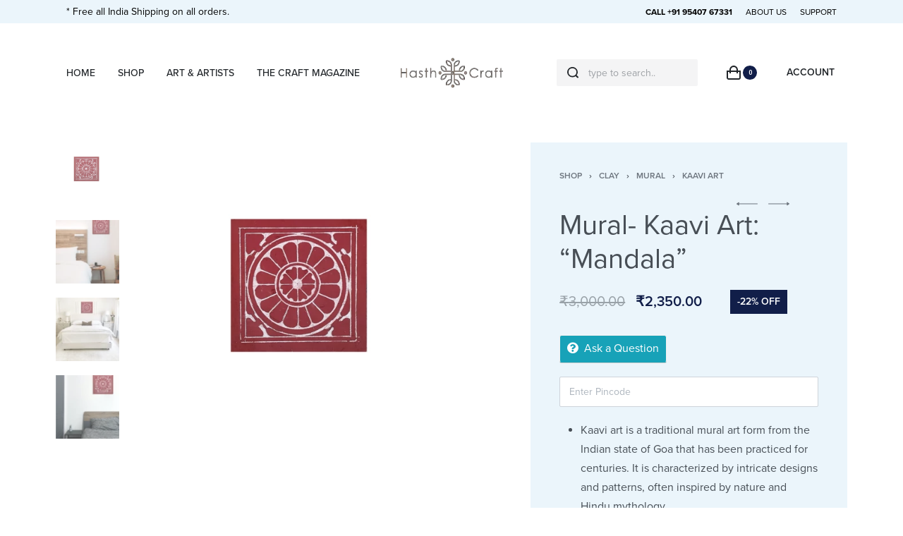

--- FILE ---
content_type: text/html; charset=UTF-8
request_url: https://hasthcraft.com/shop/clay/mural/kaavi-art/mural-kaavi-art-mandala-17/
body_size: 63912
content:
<!DOCTYPE html>
<html lang="en-GB" data-container="1440" data-xl="2" data-admin-bar="0" class="elementor-kit-8">
<head><meta charset="UTF-8"><script>if(navigator.userAgent.match(/MSIE|Internet Explorer/i)||navigator.userAgent.match(/Trident\/7\..*?rv:11/i)){var href=document.location.href;if(!href.match(/[?&]nowprocket/)){if(href.indexOf("?")==-1){if(href.indexOf("#")==-1){document.location.href=href+"?nowprocket=1"}else{document.location.href=href.replace("#","?nowprocket=1#")}}else{if(href.indexOf("#")==-1){document.location.href=href+"&nowprocket=1"}else{document.location.href=href.replace("#","&nowprocket=1#")}}}}</script><script>class RocketLazyLoadScripts{constructor(){this.triggerEvents=["keydown","mousedown","mousemove","touchmove","touchstart","touchend","wheel"],this.userEventHandler=this._triggerListener.bind(this),this.touchStartHandler=this._onTouchStart.bind(this),this.touchMoveHandler=this._onTouchMove.bind(this),this.touchEndHandler=this._onTouchEnd.bind(this),this.clickHandler=this._onClick.bind(this),this.interceptedClicks=[],window.addEventListener("pageshow",(e=>{this.persisted=e.persisted})),window.addEventListener("DOMContentLoaded",(()=>{this._preconnect3rdParties()})),this.delayedScripts={normal:[],async:[],defer:[]},this.allJQueries=[]}_addUserInteractionListener(e){document.hidden?e._triggerListener():(this.triggerEvents.forEach((t=>window.addEventListener(t,e.userEventHandler,{passive:!0}))),window.addEventListener("touchstart",e.touchStartHandler,{passive:!0}),window.addEventListener("mousedown",e.touchStartHandler),document.addEventListener("visibilitychange",e.userEventHandler))}_removeUserInteractionListener(){this.triggerEvents.forEach((e=>window.removeEventListener(e,this.userEventHandler,{passive:!0}))),document.removeEventListener("visibilitychange",this.userEventHandler)}_onTouchStart(e){"HTML"!==e.target.tagName&&(window.addEventListener("touchend",this.touchEndHandler),window.addEventListener("mouseup",this.touchEndHandler),window.addEventListener("touchmove",this.touchMoveHandler,{passive:!0}),window.addEventListener("mousemove",this.touchMoveHandler),e.target.addEventListener("click",this.clickHandler),this._renameDOMAttribute(e.target,"onclick","rocket-onclick"))}_onTouchMove(e){window.removeEventListener("touchend",this.touchEndHandler),window.removeEventListener("mouseup",this.touchEndHandler),window.removeEventListener("touchmove",this.touchMoveHandler,{passive:!0}),window.removeEventListener("mousemove",this.touchMoveHandler),e.target.removeEventListener("click",this.clickHandler),this._renameDOMAttribute(e.target,"rocket-onclick","onclick")}_onTouchEnd(e){window.removeEventListener("touchend",this.touchEndHandler),window.removeEventListener("mouseup",this.touchEndHandler),window.removeEventListener("touchmove",this.touchMoveHandler,{passive:!0}),window.removeEventListener("mousemove",this.touchMoveHandler)}_onClick(e){e.target.removeEventListener("click",this.clickHandler),this._renameDOMAttribute(e.target,"rocket-onclick","onclick"),this.interceptedClicks.push(e),e.preventDefault(),e.stopPropagation(),e.stopImmediatePropagation()}_replayClicks(){window.removeEventListener("touchstart",this.touchStartHandler,{passive:!0}),window.removeEventListener("mousedown",this.touchStartHandler),this.interceptedClicks.forEach((e=>{e.target.dispatchEvent(new MouseEvent("click",{view:e.view,bubbles:!0,cancelable:!0}))}))}_renameDOMAttribute(e,t,n){e.hasAttribute&&e.hasAttribute(t)&&(event.target.setAttribute(n,event.target.getAttribute(t)),event.target.removeAttribute(t))}_triggerListener(){this._removeUserInteractionListener(this),"loading"===document.readyState?document.addEventListener("DOMContentLoaded",this._loadEverythingNow.bind(this)):this._loadEverythingNow()}_preconnect3rdParties(){let e=[];document.querySelectorAll("script[type=rocketlazyloadscript]").forEach((t=>{if(t.hasAttribute("src")){const n=new URL(t.src).origin;n!==location.origin&&e.push({src:n,crossOrigin:t.crossOrigin||"module"===t.getAttribute("data-rocket-type")})}})),e=[...new Map(e.map((e=>[JSON.stringify(e),e]))).values()],this._batchInjectResourceHints(e,"preconnect")}async _loadEverythingNow(){this.lastBreath=Date.now(),this._delayEventListeners(),this._delayJQueryReady(this),this._handleDocumentWrite(),this._registerAllDelayedScripts(),this._preloadAllScripts(),await this._loadScriptsFromList(this.delayedScripts.normal),await this._loadScriptsFromList(this.delayedScripts.defer),await this._loadScriptsFromList(this.delayedScripts.async);try{await this._triggerDOMContentLoaded(),await this._triggerWindowLoad()}catch(e){}window.dispatchEvent(new Event("rocket-allScriptsLoaded")),this._replayClicks()}_registerAllDelayedScripts(){document.querySelectorAll("script[type=rocketlazyloadscript]").forEach((e=>{e.hasAttribute("src")?e.hasAttribute("async")&&!1!==e.async?this.delayedScripts.async.push(e):e.hasAttribute("defer")&&!1!==e.defer||"module"===e.getAttribute("data-rocket-type")?this.delayedScripts.defer.push(e):this.delayedScripts.normal.push(e):this.delayedScripts.normal.push(e)}))}async _transformScript(e){return await this._littleBreath(),new Promise((t=>{const n=document.createElement("script");[...e.attributes].forEach((e=>{let t=e.nodeName;"type"!==t&&("data-rocket-type"===t&&(t="type"),n.setAttribute(t,e.nodeValue))})),e.hasAttribute("src")?(n.addEventListener("load",t),n.addEventListener("error",t)):(n.text=e.text,t());try{e.parentNode.replaceChild(n,e)}catch(e){t()}}))}async _loadScriptsFromList(e){const t=e.shift();return t?(await this._transformScript(t),this._loadScriptsFromList(e)):Promise.resolve()}_preloadAllScripts(){this._batchInjectResourceHints([...this.delayedScripts.normal,...this.delayedScripts.defer,...this.delayedScripts.async],"preload")}_batchInjectResourceHints(e,t){var n=document.createDocumentFragment();e.forEach((e=>{if(e.src){const i=document.createElement("link");i.href=e.src,i.rel=t,"preconnect"!==t&&(i.as="script"),e.getAttribute&&"module"===e.getAttribute("data-rocket-type")&&(i.crossOrigin=!0),e.crossOrigin&&(i.crossOrigin=e.crossOrigin),n.appendChild(i)}})),document.head.appendChild(n)}_delayEventListeners(){let e={};function t(t,n){!function(t){function n(n){return e[t].eventsToRewrite.indexOf(n)>=0?"rocket-"+n:n}e[t]||(e[t]={originalFunctions:{add:t.addEventListener,remove:t.removeEventListener},eventsToRewrite:[]},t.addEventListener=function(){arguments[0]=n(arguments[0]),e[t].originalFunctions.add.apply(t,arguments)},t.removeEventListener=function(){arguments[0]=n(arguments[0]),e[t].originalFunctions.remove.apply(t,arguments)})}(t),e[t].eventsToRewrite.push(n)}function n(e,t){let n=e[t];Object.defineProperty(e,t,{get:()=>n||function(){},set(i){e["rocket"+t]=n=i}})}t(document,"DOMContentLoaded"),t(window,"DOMContentLoaded"),t(window,"load"),t(window,"pageshow"),t(document,"readystatechange"),n(document,"onreadystatechange"),n(window,"onload"),n(window,"onpageshow")}_delayJQueryReady(e){let t=window.jQuery;Object.defineProperty(window,"jQuery",{get:()=>t,set(n){if(n&&n.fn&&!e.allJQueries.includes(n)){n.fn.ready=n.fn.init.prototype.ready=function(t){e.domReadyFired?t.bind(document)(n):document.addEventListener("rocket-DOMContentLoaded",(()=>t.bind(document)(n)))};const t=n.fn.on;n.fn.on=n.fn.init.prototype.on=function(){if(this[0]===window){function e(e){return e.split(" ").map((e=>"load"===e||0===e.indexOf("load.")?"rocket-jquery-load":e)).join(" ")}"string"==typeof arguments[0]||arguments[0]instanceof String?arguments[0]=e(arguments[0]):"object"==typeof arguments[0]&&Object.keys(arguments[0]).forEach((t=>{delete Object.assign(arguments[0],{[e(t)]:arguments[0][t]})[t]}))}return t.apply(this,arguments),this},e.allJQueries.push(n)}t=n}})}async _triggerDOMContentLoaded(){this.domReadyFired=!0,await this._littleBreath(),document.dispatchEvent(new Event("rocket-DOMContentLoaded")),await this._littleBreath(),window.dispatchEvent(new Event("rocket-DOMContentLoaded")),await this._littleBreath(),document.dispatchEvent(new Event("rocket-readystatechange")),await this._littleBreath(),document.rocketonreadystatechange&&document.rocketonreadystatechange()}async _triggerWindowLoad(){await this._littleBreath(),window.dispatchEvent(new Event("rocket-load")),await this._littleBreath(),window.rocketonload&&window.rocketonload(),await this._littleBreath(),this.allJQueries.forEach((e=>e(window).trigger("rocket-jquery-load"))),await this._littleBreath();const e=new Event("rocket-pageshow");e.persisted=this.persisted,window.dispatchEvent(e),await this._littleBreath(),window.rocketonpageshow&&window.rocketonpageshow({persisted:this.persisted})}_handleDocumentWrite(){const e=new Map;document.write=document.writeln=function(t){const n=document.currentScript,i=document.createRange(),r=n.parentElement;let o=e.get(n);void 0===o&&(o=n.nextSibling,e.set(n,o));const s=document.createDocumentFragment();i.setStart(s,0),s.appendChild(i.createContextualFragment(t)),r.insertBefore(s,o)}}async _littleBreath(){Date.now()-this.lastBreath>45&&(await this._requestAnimFrame(),this.lastBreath=Date.now())}async _requestAnimFrame(){return document.hidden?new Promise((e=>setTimeout(e))):new Promise((e=>requestAnimationFrame(e)))}static run(){const e=new RocketLazyLoadScripts;e._addUserInteractionListener(e)}}RocketLazyLoadScripts.run();</script>

<meta name="viewport" content="width=device-width, initial-scale=1">
<link rel="profile" href="//gmpg.org/xfn/11">
<link rel="pingback" href="https://hasthcraft.com/xmlrpc.php">

<meta name='robots' content='index, follow, max-image-preview:large, max-snippet:-1, max-video-preview:-1' />

	<!-- This site is optimized with the Yoast SEO plugin v20.10 - https://yoast.com/wordpress/plugins/seo/ -->
	<title>Mural- Kaavi Art: &quot;Mandala&quot; - HasthCraft</title><link rel="preload" as="style" href="https://fonts.googleapis.com/css?family=Roboto%3A100%2C100italic%2C200%2C200italic%2C300%2C300italic%2C400%2C400italic%2C500%2C500italic%2C600%2C600italic%2C700%2C700italic%2C800%2C800italic%2C900%2C900italic%7CRoboto%20Slab%3A100%2C100italic%2C200%2C200italic%2C300%2C300italic%2C400%2C400italic%2C500%2C500italic%2C600%2C600italic%2C700%2C700italic%2C800%2C800italic%2C900%2C900italic&#038;display=swap" /><link rel="stylesheet" href="https://fonts.googleapis.com/css?family=Roboto%3A100%2C100italic%2C200%2C200italic%2C300%2C300italic%2C400%2C400italic%2C500%2C500italic%2C600%2C600italic%2C700%2C700italic%2C800%2C800italic%2C900%2C900italic%7CRoboto%20Slab%3A100%2C100italic%2C200%2C200italic%2C300%2C300italic%2C400%2C400italic%2C500%2C500italic%2C600%2C600italic%2C700%2C700italic%2C800%2C800italic%2C900%2C900italic&#038;display=swap" media="print" onload="this.media='all'" /><noscript><link rel="stylesheet" href="https://fonts.googleapis.com/css?family=Roboto%3A100%2C100italic%2C200%2C200italic%2C300%2C300italic%2C400%2C400italic%2C500%2C500italic%2C600%2C600italic%2C700%2C700italic%2C800%2C800italic%2C900%2C900italic%7CRoboto%20Slab%3A100%2C100italic%2C200%2C200italic%2C300%2C300italic%2C400%2C400italic%2C500%2C500italic%2C600%2C600italic%2C700%2C700italic%2C800%2C800italic%2C900%2C900italic&#038;display=swap" /></noscript><style id="rocket-critical-css">:root{--zero-px:0px;--primary-ff:"Helvetica Neue",Helvetica,Arial,sans-serif;--secondary-ff:var(--primary-ff);--body-font-family:var(--primary-ff);--body-font-size:15px;--body-line-height:1.7;--body-font-weight:400;--body-bg-color:HSL(var(--neutral-0));--body-color:HSL(var(--neutral-7));--link-color:HSL(var(--neutral-10));--link-color-hover:HSL(var(--neutral-8));--accent-color:HSL(var(--neutral-8));--accent-text-color:HSL(var(--neutral-0));--accent-hover-color:HSL(var(--neutral-9));--accent-text-hover-color:var(--accent-text-color);--sidebar-size:27%;--sidebar-margin:2%;--font-weight-bold:600;--container-max-width:1440px;--header-default--max-width:var(--container-max-width);--header-default--height:150px;--header-bgcolor:transparent;--header-text-color:HSL(var(--neutral-9));--header-bar-size:.5rem;--header-nav-x-spacing:1rem;--header-nav-y-spacing:5px;--search-bg-color:HSL(var(--neutral-0));--search-text-color:HSL(var(--neutral-9));--footer-default--max-width:var(--container-max-width);--nav-breakpoint-desktop:block;--nav-breakpoint-mobile:none;--h1-font-size:2rem;--h2-font-size:1.5rem;--h3-font-size:1.25rem;--h4-font-size:1rem;--pagination-size:2.5rem;--admin-bar:46px;--site-width:100vw;--scrollbar-width:0px;--half-gutter-size:15px;--main-gutter-size:var(--half-gutter-size);--site-padding-top:var(--zero-px);--site-padding-right:var(--zero-px);--site-padding-bottom:var(--zero-px);--site-padding-left:var(--zero-px);--page-padding-top:var(--site-padding-top);--page-padding-right:var(--site-padding-right);--page-padding-bottom:var(--site-padding-bottom);--page-padding-left:var(--site-padding-left);--content-padding-top:3.125rem;--content-padding-bottom:5.625rem;--content-padding-right:var(--zero-px);--content-padding-left:var(--zero-px);--post-align-wide-size:25vw;--colors-green:#7ad03a;--colors-red:#cf2929;--colors-orange:#ffba00;--colors-blue:#2ea2cc;--easeoutcubic:cubic-bezier(0.215, 0.61, 0.355, 1);--easeoutexpo:cubic-bezier(0.19, 1, 0.22, 1);--full-vp-height:100vh;--submenu-panels-distance:15px;--blog-columns:1;--neutral-hue:210;--neutral-0:var(--neutral-hue),var(--neutral-saturation, 0%),100%;--neutral-1:var(--neutral-hue),var(--neutral-saturation, 17%),98%;--neutral-2:var(--neutral-hue),var(--neutral-saturation, 16%),93%;--neutral-3:var(--neutral-hue),var(--neutral-saturation, 14%),89%;--neutral-4:var(--neutral-hue),var(--neutral-saturation, 14%),83%;--neutral-5:var(--neutral-hue),var(--neutral-saturation, 11%),71%;--neutral-6:var(--neutral-hue),var(--neutral-saturation, 7%),46%;--neutral-7:var(--neutral-hue),var(--neutral-saturation, 9%),31%;--neutral-8:var(--neutral-hue),var(--neutral-saturation, 10%),23%;--neutral-9:var(--neutral-hue),var(--neutral-saturation, 11%),15%;--neutral-10:var(--neutral-hue),var(--neutral-saturation, 0%),0%;--h-text-transform:uppercase}@media (min-width:1025px) and (max-width:1440px) and (min-height:480px) and (max-height:768px){:root{--container-max-width:90vw!important}}@media (min-width:1025px){:root{--site-width:calc(100vw - var(--scrollbar-width))}}@media (min-width:1025px) and (max-width:1440px) and (min-height:480px) and (max-height:768px){:root{--full-vp-height:780px}}:root[data-xl="1"]{--sidebar-size:30%;--sidebar-margin:0%;--container-max-width:var(--site-width, 100vw)}:root[data-admin-bar="0"]{--admin-bar:var(--zero-px)}@media (min-width:768px){:root{--body-font-size:16px;--h1-font-size:3rem;--h2-font-size:2rem;--h3-font-size:1.5rem;--h4-font-size:1.25rem;--admin-bar:32px;--header-bar-size:1rem}}@media (max-width:1024px){:root{--sidebar-size:38%;--sidebar-margin:0%}}*,::after,::before{-webkit-box-sizing:border-box;box-sizing:border-box}html{font-family:sans-serif;line-height:1.15;-webkit-text-size-adjust:100%}figure,header,main,nav,section{display:block}body{margin:0;font-family:var(--body-font-family),sans-serif;font-size:var(--body-font-size);font-weight:var(--body-font-weight);line-height:var(--body-line-height);color:var(--body-color);text-align:start;background-color:var(--body-bg-color);overflow-y:scroll}h1,h2,h3,h4{margin-top:0;margin-bottom:1.375rem}p{margin-top:0;margin-bottom:1.25rem}ul{margin-top:0;margin-bottom:1rem}small{font-size:80%}a{color:var(--link-color);text-decoration:none;background-color:transparent}figure{margin:0 0 1rem}img{vertical-align:middle;border-style:none}svg{overflow:hidden;vertical-align:middle}label{display:inline-block;margin-bottom:.5rem}button{border-radius:0}button,input,select,textarea{margin:0;font-family:inherit;font-size:inherit;line-height:inherit}button,input{overflow:visible}button,select{text-transform:none}[type=submit],button{-webkit-appearance:button}[type=submit]::-moz-focus-inner,button::-moz-focus-inner{padding:0;border-style:none}input[type=checkbox]{-webkit-box-sizing:border-box;box-sizing:border-box;padding:0}textarea{overflow:auto;resize:vertical}[type=search]{outline-offset:-2px;-webkit-appearance:none}[type=search]::-webkit-search-decoration{-webkit-appearance:none}::-webkit-file-upload-button{font:inherit;-webkit-appearance:button}html{font-size:var(--body-font-size,16px);background-color:var(--body-bg-color)}body{background-color:var(--body-bg-color);background-image:var(--body-bg-image,none);background-repeat:var(--body-bg-repeat,repeat);background-attachment:var(--body-bg-attachment,scroll);background-position:var(--body-bg-posx,50%) var(--body-bg-posy,50%);background-size:var(--body-bg-size,auto)}h1,h2,h3,h4{text-rendering:optimizeSpeed;word-break:break-word}ul{margin:1.25rem 0;padding:0 0 0 1.875rem}nav ul{list-style:none;list-style-image:none}ul{box-sizing:border-box}:root{--wp--preset--font-size--normal:16px;--wp--preset--font-size--huge:42px}.screen-reader-text{border:0;clip:rect(1px,1px,1px,1px);-webkit-clip-path:inset(50%);clip-path:inset(50%);height:1px;margin:-1px;overflow:hidden;padding:0;position:absolute;width:1px;word-wrap:normal!important}.screen-reader-text{border:0;clip:rect(1px,1px,1px,1px);-webkit-clip-path:inset(50%);clip-path:inset(50%);height:1px;margin:-1px;overflow:hidden;overflow-wrap:normal!important;word-wrap:normal!important;padding:0;position:absolute!important;width:1px}button.pswp__button{box-shadow:none!important;background-image:url(https://hasthcraft.com/wp-content/plugins/woocommerce/assets/css/photoswipe/default-skin/default-skin.png)!important}button.pswp__button,button.pswp__button--arrow--left::before,button.pswp__button--arrow--right::before{background-color:transparent!important}button.pswp__button--arrow--left,button.pswp__button--arrow--right{background-image:none!important}.pswp{display:none;position:absolute;width:100%;height:100%;left:0;top:0;overflow:hidden;-ms-touch-action:none;touch-action:none;z-index:1500;-webkit-text-size-adjust:100%;-webkit-backface-visibility:hidden;outline:0}.pswp *{-webkit-box-sizing:border-box;box-sizing:border-box}.pswp__bg{position:absolute;left:0;top:0;width:100%;height:100%;background:#000;opacity:0;-webkit-transform:translateZ(0);transform:translateZ(0);-webkit-backface-visibility:hidden;will-change:opacity}.pswp__scroll-wrap{position:absolute;left:0;top:0;width:100%;height:100%;overflow:hidden}.pswp__container{-ms-touch-action:none;touch-action:none;position:absolute;left:0;right:0;top:0;bottom:0}.pswp__container{-webkit-touch-callout:none}.pswp__bg{will-change:opacity}.pswp__container{-webkit-backface-visibility:hidden}.pswp__item{position:absolute;left:0;right:0;top:0;bottom:0;overflow:hidden}.pswp{--woocommerce-photoswipe-bg:#000;--woocommerce-photoswipe-bg-placeholder:#222;--woocommerce-photoswipe-top:0,0,0}.pswp__bg{background:var(--woocommerce-photoswipe-bg)}button.pswp__button{width:44px;height:44px;position:relative;background:none;overflow:visible;-webkit-appearance:none;display:block;border:0;padding:0;margin:0;float:right;opacity:0.75;-webkit-box-shadow:none;box-shadow:none}button.pswp__button::-moz-focus-inner{padding:0;border:0}button.pswp__button,button.pswp__button--arrow--left:before,button.pswp__button--arrow--right:before{background-repeat:no-repeat;background-position:0 0;background-size:264px 88px;width:44px;height:44px}.pswp button.pswp__button,.pswp button.pswp__button--arrow--left:before,.pswp button.pswp__button--arrow--right:before{background-image:url(https://hasthcraft.com/wp-content/plugins/rey-core/assets/images/photoswipe-skin-white.svg)!important}button.pswp__button--close{background-position:0 -44px}button.pswp__button--share{background-position:-44px -44px}button.pswp__button--fs{display:none}button.pswp__button--zoom{display:none;background-position:-88px 0}button.pswp__button--arrow--left,button.pswp__button--arrow--right{background:none;top:50%;margin-top:-50px;width:70px;height:100px;position:absolute}button.pswp__button--arrow--left{left:0}button.pswp__button--arrow--right{right:0}button.pswp__button--arrow--left:before,button.pswp__button--arrow--right:before{content:'';top:35px;background-color:rgba(0,0,0,0.3);height:30px;width:32px;position:absolute}button.pswp__button--arrow--left:before{left:6px;background-position:-138px -44px}button.pswp__button--arrow--right:before{right:6px;background-position:-94px -44px}.pswp__share-modal{display:block;background:rgba(0,0,0,0.5);width:100%;height:100%;top:0;left:0;padding:10px;position:absolute;z-index:1600;opacity:0;-webkit-backface-visibility:hidden;will-change:opacity}.pswp__share-modal--hidden{display:none}.pswp__share-tooltip{z-index:1620;position:absolute;background:#FFF;top:56px;border-radius:2px;display:block;width:auto;right:44px;-webkit-box-shadow:0 2px 5px rgba(0,0,0,0.25);box-shadow:0 2px 5px rgba(0,0,0,0.25);-webkit-transform:translateY(6px);transform:translateY(6px);-webkit-backface-visibility:hidden;will-change:transform}.pswp__counter{position:absolute;left:0;top:0;height:44px;font-size:13px;line-height:44px;color:#FFF;opacity:0.75;padding:0 10px}.pswp__caption{position:absolute;left:0;bottom:0;width:100%;min-height:44px}.pswp__caption__center{text-align:left;max-width:420px;margin:0 auto;font-size:13px;padding:10px;line-height:20px;color:#CCC}.pswp__preloader{width:1em;height:1em;position:absolute;top:50vh;left:50%;margin-left:-.5em;opacity:0;will-change:opacity;direction:ltr;z-index:9999;font-size:40px}.pswp__preloader__icn{width:.5em;height:.5em;margin:12px}@media screen and (max-width:1024px){.pswp__preloader{position:relative;left:auto;top:auto;margin:0;float:right}}.pswp__ui{-webkit-font-smoothing:auto;visibility:visible;opacity:1;z-index:1550}.pswp__top-bar{position:absolute;left:0;top:0;height:44px;width:100%}.pswp__caption,.pswp__top-bar{-webkit-backface-visibility:hidden}.pswp__top-bar,.pswp__caption{background-color:rgba(var(--woocommerce-photoswipe-top),0.5)}.pswp__ui--hidden .pswp__top-bar,.pswp__ui--hidden .pswp__caption,.pswp__ui--hidden button.pswp__button--arrow--left,.pswp__ui--hidden button.pswp__button--arrow--right{opacity:0.001}h1,h2,h3,h4{margin-bottom:1.375rem;font-family:inherit;font-weight:var(--font-weight-bold);line-height:1.2;color:inherit}h1{font-size:var(--h1-font-size)}h2{font-size:var(--h2-font-size)}h3{font-size:var(--h3-font-size)}h4{font-size:var(--h4-font-size)}small{font-size:80%;font-weight:400}.rey-siteWrapper{overflow:hidden;position:relative;min-height:calc(100vh - var(--admin-bar))}@media (min-width:1025px){.rey-siteWrapper{padding-top:var(--page-padding-top);padding-right:var(--page-padding-right);padding-bottom:var(--page-padding-bottom);padding-left:var(--page-padding-left)}}.rey-siteContent::after{display:block;clear:both;content:""}.rey-siteContainer{padding-top:1.875rem;padding-bottom:3.125rem;padding-right:var(--main-gutter-size);padding-left:var(--main-gutter-size);width:100%;margin-right:auto;margin-left:auto;max-width:var(--container-max-width)}.rey-siteRow{display:-webkit-box;display:-ms-flexbox;display:flex;-ms-flex-wrap:wrap;flex-wrap:wrap}.rey-siteRow{margin-right:calc(-1 * var(--main-gutter-size));margin-left:calc(-1 * var(--main-gutter-size))}.rey-siteMain{position:relative;width:100%;padding-right:var(--main-gutter-size);padding-left:var(--main-gutter-size);-webkit-box-flex:0;-ms-flex:0 1 100%;flex:0 1 100%;max-width:100%}.screen-reader-text{clip:rect(1px,1px,1px,1px);position:absolute!important;height:1px;width:1px;overflow:hidden}.rey-lineLoader{position:relative;color:var(--body-color,HSL(var(--neutral-9)))}.rey-lineLoader:after{content:"";width:100px;height:3px;position:absolute;top:0;display:block;background-color:var(--line-loader-color,currentColor);-webkit-animation:dashanim-active-trscale 1s var(--easeoutcubic) infinite;animation:dashanim-active-trscale 1s var(--easeoutcubic) infinite;left:0}.rey-arrowSvg svg,.rey-icon{font-size:1rem;display:inline-block;fill:currentColor;height:1em;position:relative;vertical-align:middle;width:1em}.btn .rey-icon,button .rey-icon{font-size:inherit}.rey-arrowSvg{display:inline-block;display:-webkit-inline-box;display:-ms-inline-flexbox;display:inline-flex;-webkit-box-align:center;-ms-flex-align:center;align-items:center;-webkit-box-pack:center;-ms-flex-pack:center;justify-content:center}.rey-arrowSvg svg{font-size:1.875rem;top:0}.rey-arrowSvg svg .rey-arrowSvg-dash{-webkit-transform-origin:100% 50%;transform-origin:100% 50%}.rey-arrowSvg--left{direction:ltr;-webkit-transform:rotate(180deg);transform:rotate(180deg)}.u-last-p-margin p:last-of-type{margin-bottom:0}.btn,button,button[type=submit],input[type=submit]{display:inline-block;display:-webkit-inline-box;display:-ms-inline-flexbox;display:inline-flex;-webkit-box-align:center;-ms-flex-align:center;align-items:center;-webkit-box-pack:center;-ms-flex-pack:center;justify-content:center;font-weight:var(--font-weight-bold);color:var(--body-color);text-align:center;vertical-align:middle;background-color:transparent;border:1px solid transparent;padding:0;font-size:1rem;line-height:1.5}.btn.btn-line,button.btn-line{display:-webkit-inline-box;display:-ms-inline-flexbox;display:inline-flex;font-weight:var(--font-weight-bold);color:var(--link-color);background-color:transparent;text-transform:uppercase;letter-spacing:0;border:0;padding:0;font-size:.8125rem;line-height:1;position:relative;text-decoration:none;padding:0 0 5px}.btn.btn-line:after,button.btn-line:after{content:"";position:absolute;width:100%;height:var(--btn-line-size,2px);display:block;bottom:0;background:currentColor;-webkit-transform:scaleX(0);transform:scaleX(0);-webkit-transform-origin:center right;transform-origin:center right}.btn.btn-line-active,button.btn-line-active,button[type=submit].btn-line-active{display:-webkit-inline-box;display:-ms-inline-flexbox;display:inline-flex;font-weight:var(--font-weight-bold);color:var(--link-color);background-color:transparent;text-transform:uppercase;letter-spacing:0;border:0;padding:0;font-size:.8125rem;line-height:1;position:relative;text-decoration:none;padding:0 0 5px}.btn.btn-line-active:after,button.btn-line-active:after,button[type=submit].btn-line-active:after{content:"";position:absolute;width:100%;height:var(--btn-line-size,2px);display:block;bottom:0;background:currentColor;-webkit-transform:scaleX(0);transform:scaleX(0);-webkit-transform-origin:center right;transform-origin:center right}.btn.btn-line-active:after,button.btn-line-active:after,button[type=submit].btn-line-active:after{-webkit-transform:scaleX(1);transform:scaleX(1)}.btn-line+.btn-line{margin-left:.9375rem}form{margin-bottom:0}button,input,select,textarea{font-family:inherit;font-size:1em;margin:0;vertical-align:baseline}button{overflow:visible}input[placeholder]::-webkit-input-placeholder{text-overflow:ellipsis}input[placeholder]::-moz-placeholder{text-overflow:ellipsis}input[placeholder]:-ms-input-placeholder{text-overflow:ellipsis}input[placeholder]::-ms-input-placeholder{text-overflow:ellipsis;color:HSL(var(--neutral-10));opacity:.4}input[placeholder]{text-overflow:ellipsis}input[type=checkbox],input[type=email],input[type=password],input[type=search],input[type=text],select,textarea{-webkit-box-sizing:border-box;box-sizing:border-box;border-radius:2px}input[type=checkbox]{padding:0;margin-right:.375rem}button::-moz-focus-inner,input::-moz-focus-inner{border:0;padding:0}input[type=email],input[type=password],input[type=search],input[type=text],select,textarea{outline:0;display:block;width:100%;height:calc(2.5625rem + 2px);padding:.625rem .8125rem;font-size:.875rem;font-weight:400;line-height:1.5;color:HSL(var(--neutral-7));background-color:HSL(var(--neutral-0));background-clip:padding-box;border:1px solid HSL(var(--neutral-4))}@media screen and (max-width:767px) and (-webkit-min-device-pixel-ratio:0){input[type=email],input[type=password],input[type=search],input[type=text],select,textarea{font-size:16px}}input[type=email]::-webkit-input-placeholder,input[type=password]::-webkit-input-placeholder,input[type=search]::-webkit-input-placeholder,input[type=text]::-webkit-input-placeholder,select::-webkit-input-placeholder,textarea::-webkit-input-placeholder{color:HSL(var(--neutral-5));opacity:1}input[type=email]::-moz-placeholder,input[type=password]::-moz-placeholder,input[type=search]::-moz-placeholder,input[type=text]::-moz-placeholder,select::-moz-placeholder,textarea::-moz-placeholder{color:HSL(var(--neutral-5));opacity:1}input[type=email]:-ms-input-placeholder,input[type=password]:-ms-input-placeholder,input[type=search]:-ms-input-placeholder,input[type=text]:-ms-input-placeholder,select:-ms-input-placeholder,textarea:-ms-input-placeholder{color:HSL(var(--neutral-5));opacity:1}input[type=email]::-ms-input-placeholder,input[type=password]::-ms-input-placeholder,input[type=search]::-ms-input-placeholder,input[type=text]::-ms-input-placeholder,select::-ms-input-placeholder,textarea::-ms-input-placeholder{color:HSL(var(--neutral-5));opacity:1}textarea{height:auto}select{text-indent:.3125rem}.rey-form-row{display:-webkit-box;display:-ms-flexbox;display:flex;-ms-flex-wrap:wrap;flex-wrap:wrap;margin-right:-.3125rem;margin-left:-.3125rem}.rey-form-row>.col{padding-right:.3125rem;padding-left:.3125rem;-ms-flex-preferred-size:0;flex-basis:0;-webkit-box-flex:1;-ms-flex-positive:1;flex-grow:1;max-width:100%}.rey-form-row{position:relative;margin-top:40px}.rey-form-row .rey-label{font-size:.8125rem;color:HSL(var(--neutral-8));margin-bottom:0}.rey-form-row.rey-form-row--text .rey-label{position:absolute;opacity:.4;top:10px;left:15px;opacity:.5;z-index:1}@media (max-width:767px){.rey-form-row.rey-form-row--reset-mobile{display:block}.rey-form-row.rey-form-row--reset-mobile>.col{text-align:start!important}}.rey-label--checkbox input[type=checkbox]:not(:only-child){display:none}.rey-label--checkbox input[type=checkbox]:not(:only-child)+span{position:relative;display:inline-block;vertical-align:middle;padding-left:28px}.rey-label--checkbox input[type=checkbox]:not(:only-child)+span:before{content:"";position:absolute;top:calc(50% - 7px);width:14px;height:14px;color:HSL(var(--neutral-5));color:inherit;border:1px solid currentColor;left:0}.rey-label--checkbox input[type=checkbox]:not(:only-child)+span:after{content:"";position:absolute;top:calc(50% - 5px);background-color:currentColor;width:10px;height:10px;-webkit-transform:scale(0);transform:scale(0);left:2px}.rey-label--checkbox .rey-label-text{font-size:11px;font-weight:var(--font-weight-bold);text-transform:uppercase;margin-bottom:5px;color:HSL(var(--neutral-6))}.rey-siteHeader{position:relative;color:var(--header-text-color);background-color:var(--header-bgcolor)}.rey-overlay{position:fixed;left:-200vw;top:0;width:100%;height:100vh;background-color:rgba(0,0,0,.5);z-index:1000;opacity:0;will-change:opacity,left;display:-webkit-box;display:-ms-flexbox;display:flex;-webkit-box-align:center;-ms-flex-align:center;align-items:center;-webkit-box-pack:center;-ms-flex-pack:center;justify-content:center}.rey-headerIcon .rey-headerIcon-btn{font-size:.875rem;display:block;text-transform:uppercase;color:inherit}.rey-headerIcon>.btn,.rey-headerIcon>span{color:inherit;background-color:inherit}@media (max-width:767px){.rey-headerIcon svg{overflow:visible}}.rey-siteLogo a{display:block}.rey-siteLogo .custom-logo{display:inline-block;max-width:150px;width:auto;height:auto}.rey-siteLogo img.custom-logo{min-width:40px}.rey-siteLogo .custom-logo:not(:only-of-type){display:none}@media (min-width:1025px){.rey-siteLogo .custom-logo:not(:only-of-type){display:inline-block}.rey-siteLogo .rey-mobileLogo{display:none}}:root{--submenus-padding:50px;--sticky-gs-top-color:var(--header-text-color);--sticky-gs-top-bg-color:var(--header-bgcolor);--woocommerce-sidebar-size:16%;--woocommerce-sidebar-margin:2%;--woocommerce-pp-sidebar-size:16%;--woocommerce-pp-sidebar-margin:2%;--woocommerce-summary-size:36%;--woocommerce-summary-margin:7%;--woocommerce-products-gutter:15px;--woocommerce-products-gutter-topFactor:1.1;--woocommerce-discount-color:var(--colors-red);--woocommerce-thumbnails-padding-top:var(--zero-px);--woocommerce-thumbnails-padding-right:var(--zero-px);--woocommerce-thumbnails-padding-bottom:var(--zero-px);--woocommerce-thumbnails-padding-left:var(--zero-px);--woocommerce-swatches-width:15px;--woocommerce-swatches-height:15px;--woocommerce-swatches-padding:1px;--woocommerce-grid-columns:4;--woocommerce-fullscreen-gallery-height:100vh;--woocommerce-gallery-thumbs-size:90px;--woocommerce-fullscreen-top-padding:calc(var(--header-default--height) + var(--content-padding-top));--header-cart-width:var(--side-panels-mobile-width, 100%);--neutral-accent-color:#e79c96;--b-shadow-1:0 5px 80px rgba(0, 0, 0, 0.07);--b-shadow-2:0 0.9px 2.7px -20px rgba(0, 0, 0, 0.162), 0 3.1px 8.9px -20px rgba(0, 0, 0, 0.238), 0 14px 40px -20px rgba(0, 0, 0, 0.4);--b-shadow-3:0 3.9px 5.3px rgba(0, 0, 0, 0.044), 0 13px 17.9px rgba(0, 0, 0, 0.066), 0 58px 80px rgba(0, 0, 0, 0.11);--b-shadow-4:0 1.9px 2.5px rgba(0, 0, 0, 0.02), 0 4.5px 6.1px rgba(0, 0, 0, 0.028), 0 8.5px 11.5px rgba(0, 0, 0, 0.035), 0 15.2px 20.5px rgba(0, 0, 0, 0.042), 0 28.4px 38.4px rgba(0, 0, 0, 0.05), 0 68px 92px rgba(0, 0, 0, 0.07);--b-shadow-5:0 2.6px 3.6px rgba(0, 0, 0, 0.052), 0 7.3px 10px rgba(0, 0, 0, 0.075), 0 17.5px 24.1px rgba(0, 0, 0, 0.098), 0 58px 80px rgba(0, 0, 0, 0.15);--easeoutcubic:cubic-bezier(0.215, 0.61, 0.355, 1);--easeoutexpo:cubic-bezier(0.19, 1, 0.22, 1);--h-text-transform:uppercase}@media (min-width:768px){:root{--woocommerce-products-gutter:30px}}@media (min-width:1025px){:root{--woocommerce-products-gutter-topFactor:1.4}}@media (min-width:768px){:root{--header-cart-width:470px}}.rey-siteHeader.header-pos--fixed{left:0;top:0;z-index:990;width:100%}.rey-siteHeader.header-pos--fixed+.rey-siteHeader-helper{height:var(--header-default--height)}.rey-siteHeader.header-pos--fixed{position:fixed}.rey-sidePanel{position:fixed;width:var(--side-panels-mobile-width, 100%);z-index:1060;top:0;right:0;-webkit-transform:translateX(100%);transform:translateX(100%)}@media (min-width:768px){.rey-sidePanel{width:470px}}.rey-breadcrumbs{font-size:.875rem;margin:1.25rem 0;padding:0}.rey-breadcrumbs-item,.rey-breadcrumbs-del{display:inline-block;margin:0 5px}.single-product .rey-breadcrumbs-del:nth-last-of-type(1){display:none}.single-product .rey-breadcrumbs-del:nth-last-of-type(1)+.rey-breadcrumbs-item{display:none}.rey-quickviewPanel{display:none}.woocommerce img,.woocommerce-page img{height:auto;max-width:100%}@media (min-width:1025px){.woocommerce div.product .rey-productSummary,.woocommerce-page div.product .rey-productSummary{display:-webkit-box;display:-ms-flexbox;display:flex;-webkit-box-pack:justify;-ms-flex-pack:justify;justify-content:space-between}}.woocommerce div.product .rey-innerSummary,.woocommerce-page div.product .rey-innerSummary{position:relative}.woocommerce div.product div.images,.woocommerce-page div.product div.images{position:relative;width:100%;-webkit-box-flex:0;-ms-flex:0 0 100%;flex:0 0 100%;max-width:100%}.woocommerce div.product div.summary,.woocommerce-page div.product div.summary{position:relative;width:100%;-webkit-box-flex:0;-ms-flex:0 0 100%;flex:0 0 100%;max-width:100%}@media (min-width:1025px){.woocommerce.single-skin--default .rey-product div.images,.woocommerce-page.single-skin--default .rey-product div.images{-webkit-box-flex:0;-ms-flex:0 1 calc(100% - (var(--woocommerce-summary-size) + var(--woocommerce-summary-margin)));flex:0 1 calc(100% - (var(--woocommerce-summary-size) + var(--woocommerce-summary-margin)));max-width:calc(100% - (var(--woocommerce-summary-size) + var(--woocommerce-summary-margin)))}}@media (min-width:1025px){.woocommerce.single-skin--default .rey-product div.summary,.woocommerce-page.single-skin--default .rey-product div.summary{-webkit-box-flex:0;-ms-flex:0 0 var(--woocommerce-summary-size);flex:0 0 var(--woocommerce-summary-size);max-width:var(--woocommerce-summary-size)}}.screen-reader-text{clip:rect(1px,1px,1px,1px);height:1px;overflow:hidden;position:absolute!important;width:1px;word-wrap:normal!important}.woocommerce span.onsale,.woocommerce span.rey-discount{display:block;color:HSL(var(--neutral-0));background-color:var(--woocommerce-discount-color, HSL(var(--neutral-9)));padding:.25rem .4375rem;font-size:.625rem;line-height:1;font-weight:var(--font-weight-bold)}.woocommerce span.onsale{z-index:9}.woocommerce #respond input#submit{color:var(--accent-text-color);background-color:var(--accent-color);padding:.625rem 1.0625rem;font-size:.8125rem;font-weight:400;line-height:1.5;border-radius:2px;text-align:center;text-decoration:none;color:HSL(var(--neutral-8));background-color:HSL(var(--neutral-2));text-transform:uppercase;letter-spacing:1px;font-size:.75rem;font-weight:400;padding-right:1.25rem;padding-left:1.25rem;-webkit-box-shadow:none;box-shadow:none}.woocommerce-no-js form.woocommerce-form-login{display:block!important}.woocommerce div.product{margin-bottom:0;position:relative}.woocommerce div.product .rey-breadcrumbs{text-transform:uppercase;font-size:.75rem;font-weight:var(--font-weight-bold);margin-top:0;margin-bottom:2.5rem;line-height:1}.woocommerce div.product .rey-breadcrumbs-item:first-child{margin-left:0}.woocommerce div.product .rey-breadcrumbs a{color:HSL(var(--neutral-6))}.woocommerce div.product .rey-postNav{margin:0;padding:0;display:none;position:relative;z-index:1}@media (min-width:1025px){.woocommerce div.product .rey-postNav{display:block}}.woocommerce div.product .rey-postNav:before,.woocommerce div.product .rey-postNav:after{display:none}.woocommerce div.product .rey-postNav .nav-links{display:-webkit-inline-box;display:-ms-inline-flexbox;display:inline-flex}.woocommerce div.product .rey-postNav .nav-links a{color:HSL(var(--neutral-6))}.woocommerce div.product .rey-postNav .nav-links>div{position:relative}.woocommerce div.product .rey-postNav svg{display:block}.woocommerce div.product .rey-postNav .rey-productNav__metaWrapper{opacity:0;position:absolute;top:100%;min-width:90px;left:calc(50% - 45px);z-index:99;background:var(--body-bg-color);-webkit-box-shadow:0 0.5rem 1rem rgba(0,0,0,0.15);box-shadow:0 0.5rem 1rem rgba(0,0,0,0.15)}.woocommerce div.product .rey-postNav .rey-productNav__thumb{max-width:90px}.woocommerce div.product .rey-productTitle-wrapper{margin-bottom:20px}.woocommerce div.product .product_title{font-size:2rem;font-weight:400;margin-bottom:0;display:block}@media (min-width:1025px){.woocommerce div.product .product_title{font-size:2.5rem}}.woocommerce div.product p.price{display:-webkit-box;display:-ms-flexbox;display:flex;-webkit-box-flex:1;-ms-flex:1 0 100%;flex:1 0 100%;-ms-flex-wrap:wrap;flex-wrap:wrap;-webkit-box-align:center;-ms-flex-align:center;align-items:center;font-weight:var(--font-weight-bold);margin-bottom:1.25rem;font-size:1.25rem;line-height:1}.woocommerce div.product p.price del{display:inline-block;color:inherit;opacity:0.5;font-weight:400}.woocommerce div.product p.price del,.woocommerce div.product p.price del .woocommerce-Price-amount{text-decoration:line-through}.woocommerce div.product p.price ins{background:none;font-weight:var(--font-weight-bold);display:inline-block;color:#020202;color:var(--woocommerce-discount-color);padding:0;margin-left:15px;font-size:100%;text-decoration:none}.woocommerce div.product p.price .woocommerce-Price-amount{display:inline-block}.woocommerce div.product p.price .rey-discount{display:block;color:#fff;background-color:var(--woocommerce-discount-color);padding:.625rem;font-size:.875rem;line-height:1;margin-left:var(--woocommerce-discount-spacing, 40px)}.woocommerce div.product .onsale{display:none}.woocommerce div.product .woocommerce-product-details__short-description{margin-bottom:1.875rem}.woocommerce div.product div.summary{margin-bottom:50px}.woocommerce .rey-cartBtnQty>*{-ms-flex-preferred-size:auto;flex-basis:auto;margin-top:var(--comp-v-dist);margin-right:var(--inline-distance)}.woocommerce .rey-cartBtnQty .__spacer{display:none}.woocommerce .woocommerce-Reviews .rey-commentForm{margin-top:2.5rem}.woocommerce .woocommerce-Reviews .rey-commentForm .comment-reply-title{font-size:1rem;font-weight:var(--font-weight-bold);text-transform:var(--h-text-transform);margin-bottom:1.25rem;display:block}.woocommerce .woocommerce-Reviews .rey-commentForm .comment-form{font-size:.8125rem}.woocommerce .woocommerce-Reviews .rey-commentForm label[for="rating"]{font-weight:var(--font-weight-bold)}.woocommerce .woocommerce-Reviews .rey-commentForm .comment-form p{margin-bottom:1.25rem}.woocommerce .woocommerce-Reviews .rey-commentForm .comment-form p:last-child{margin-bottom:0}.woocommerce.single-skin--default .rey-product div.summary{background-color:var(--woocommerce-summary-bgcolor, transparent);padding:var(--woocommerce-summary-padding);-ms-flex-item-align:start;align-self:flex-start}@media (min-width:1025px){.woocommerce.single-skin--default .rey-product .rey-breadcrumbs+.rey-postNav{position:absolute;top:-10px;right:0;padding:var(--woocommerce-summary-padding)}}.woocommerce div.product .woocommerce-product-gallery__mobileWrapper{display:block}@media (min-width:1025px){.woocommerce div.product .woocommerce-product-gallery__mobileWrapper{display:none}}.woocommerce div.product .woocommerce-product-gallery__mobile{opacity:1;display:block;margin-bottom:2.5rem}@media (min-width:1025px){.woocommerce div.product .woocommerce-product-gallery__mobile{display:none}}.woocommerce div.product .woocommerce-product-gallery__mobile:not(.is-active) .splide__slide:not(:first-child){display:none}.woocommerce div.product .woocommerce-product-gallery__mobile .splide__slide{position:relative}.woocommerce div.product .woocommerce-product-gallery__mobile .woocommerce-product-gallery__mobile-img{max-height:var(--woocommerce-custom-main-image-height);display:block;margin-left:auto;margin-right:auto}.woocommerce div.product div.images{margin-bottom:50px}.woocommerce div.product div.images img{display:block;width:100%;height:auto;-webkit-box-shadow:none;box-shadow:none}.woocommerce div.product .woocommerce-product-gallery__wrapper{margin:0;padding:0;position:relative}.woocommerce div.product .woocommerce-product-gallery{position:relative;opacity:1!important;display:none}@media (min-width:1025px){.woocommerce div.product .woocommerce-product-gallery{display:block}}.woocommerce div.product .woocommerce-product-gallery .woocommerce-product-gallery__wrapper{opacity:1}.woocommerce div.product .woocommerce-product-gallery .woocommerce-product-gallery__image{margin-bottom:20px;position:relative}.woocommerce div.product .woocommerce-product-gallery .woocommerce-product-gallery__image a{display:block;position:relative}.woocommerce div.product .woocommerce-product-gallery .woocommerce-product-gallery__thumbs{z-index:1}.woocommerce div.product .woocommerce-product-gallery .woocommerce-product-gallery__thumbs .woocommerce-product-gallery__image{opacity:0.7}.woocommerce div.product .woocommerce-product-gallery .rey-zoomContainer{width:100%;height:100%;left:0;top:0;position:absolute}.woocommerce div.product .woocommerce-product-gallery .rey-zoomContainer:empty{display:none}.woocommerce div.product .woocommerce-product-gallery .woocommerce-product-gallery__thumbs .rey-zoomContainer{display:none!important}@media (min-width:1025px){.woocommerce div.product .woocommerce-product-gallery--vertical .woocommerce-product-gallery__wrapper{display:-webkit-box;display:-ms-flexbox;display:flex;-webkit-box-align:start;-ms-flex-align:start;align-items:flex-start;-webkit-box-pack:center;-ms-flex-pack:center;justify-content:center}.woocommerce div.product .woocommerce-product-gallery--vertical .woocommerce-product-gallery__wrapper>.woocommerce-product-gallery__image{margin-bottom:0}.woocommerce div.product .woocommerce-product-gallery--vertical .woocommerce-product-gallery__thumbs{height:100%;width:var(--woocommerce-gallery-thumbs-size);min-width:var(--woocommerce-gallery-thumbs-size);margin-right:20px;-webkit-box-ordinal-group:0;-ms-flex-order:-1;order:-1}.woocommerce div.product .woocommerce-product-gallery--vertical .woocommerce-product-gallery__thumbs .splide__list{-webkit-box-orient:vertical;-webkit-box-direction:normal;-ms-flex-direction:column;flex-direction:column}.woocommerce div.product .woocommerce-product-gallery--vertical .woocommerce-product-gallery__thumbs:not(.is-active) .woocommerce-product-gallery__image:nth-child(4)~.woocommerce-product-gallery__image{display:none}.woocommerce div.product .woocommerce-product-gallery--vertical .woocommerce-product-gallery__thumbs .woocommerce-product-gallery__image{margin-bottom:0;padding-bottom:20px}.woocommerce div.product .woocommerce-product-gallery--vertical .woocommerce-product-gallery__thumbs .woocommerce-product-gallery__image img{width:var(--woocommerce-gallery-thumbs-size);height:var(--woocommerce-gallery-thumbs-size);-o-object-fit:cover;object-fit:cover}}.required{display:inline-block;color:red;margin-left:2px;font-weight:500}.screen-reader-text{clip:rect(1px,1px,1px,1px);overflow:hidden;position:absolute!important;height:1px;width:1px}.elementor-screen-only,.screen-reader-text{position:absolute;top:-10000em;width:1px;height:1px;margin:-1px;padding:0;overflow:hidden;clip:rect(0,0,0,0);border:0}.elementor{-webkit-hyphens:manual;-ms-hyphens:manual;hyphens:manual}.elementor *,.elementor :after,.elementor :before{-webkit-box-sizing:border-box;box-sizing:border-box}.elementor a{-webkit-box-shadow:none;box-shadow:none;text-decoration:none}.elementor img{height:auto;max-width:100%;border:none;border-radius:0;-webkit-box-shadow:none;box-shadow:none}.elementor-widget-wrap .elementor-element.elementor-widget__width-auto{max-width:100%}.elementor-element{--flex-direction:initial;--flex-wrap:initial;--justify-content:initial;--align-items:initial;--align-content:initial;--gap:initial;--flex-basis:initial;--flex-grow:initial;--flex-shrink:initial;--order:initial;--align-self:initial;-webkit-box-orient:vertical;-webkit-box-direction:normal;-ms-flex-direction:var(--flex-direction);flex-direction:var(--flex-direction);-ms-flex-wrap:var(--flex-wrap);flex-wrap:var(--flex-wrap);-webkit-box-pack:var(--justify-content);-ms-flex-pack:var(--justify-content);justify-content:var(--justify-content);-webkit-box-align:var(--align-items);-ms-flex-align:var(--align-items);align-items:var(--align-items);-ms-flex-line-pack:var(--align-content);align-content:var(--align-content);gap:var(--gap);-ms-flex-preferred-size:var(--flex-basis);flex-basis:var(--flex-basis);-webkit-box-flex:var(--flex-grow);-ms-flex-positive:var(--flex-grow);flex-grow:var(--flex-grow);-ms-flex-negative:var(--flex-shrink);flex-shrink:var(--flex-shrink);-webkit-box-ordinal-group:var(--order);-ms-flex-order:var(--order);order:var(--order);-ms-flex-item-align:var(--align-self);align-self:var(--align-self)}:root{--page-title-display:block}h1.entry-title{display:var(--page-title-display)}.elementor-section{position:relative}.elementor-section .elementor-container{display:-webkit-box;display:-ms-flexbox;display:flex;margin-right:auto;margin-left:auto;position:relative}@media (max-width:1024px){.elementor-section .elementor-container{-ms-flex-wrap:wrap;flex-wrap:wrap}}.elementor-section.elementor-section-boxed>.elementor-container{max-width:1140px}.elementor-widget-wrap{position:relative;width:100%;-ms-flex-wrap:wrap;flex-wrap:wrap;-ms-flex-line-pack:start;align-content:flex-start}.elementor:not(.elementor-bc-flex-widget) .elementor-widget-wrap{display:-webkit-box;display:-ms-flexbox;display:flex}.elementor-widget-wrap>.elementor-element{width:100%}.elementor-widget{position:relative}.elementor-widget:not(:last-child){margin-bottom:20px}.elementor-widget:not(:last-child).elementor-widget__width-auto{margin-bottom:0}.elementor-column{min-height:1px}.elementor-column{position:relative;display:-webkit-box;display:-ms-flexbox;display:flex}.elementor-column-gap-default>.elementor-column>.elementor-element-populated{padding:10px}@media (min-width:768px){.elementor-column.elementor-col-33{width:33.333%}.elementor-column.elementor-col-100{width:100%}}@media (max-width:767px){.elementor-column{width:100%}}@media (min-width:1025px){#elementor-device-mode:after{content:"desktop"}}@media (min-width:-1px){#elementor-device-mode:after{content:"widescreen"}}@media (max-width:-1px){#elementor-device-mode:after{content:"laptop";content:"tablet_extra"}}@media (max-width:1024px){#elementor-device-mode:after{content:"tablet"}}@media (max-width:-1px){#elementor-device-mode:after{content:"mobile_extra"}}@media (max-width:767px){#elementor-device-mode:after{content:"mobile"}}@media (max-width:767px){.elementor .elementor-hidden-phone{display:none}}@media (min-width:768px) and (max-width:1024px){.elementor .elementor-hidden-tablet{display:none}}.elementor-section-content-middle>.elementor-container{-webkit-box-align:center;-ms-flex-align:center;align-items:center}.elementor-section.rey-flexWrap>.elementor-container{-ms-flex-wrap:wrap;flex-wrap:wrap}@media (min-width:1025px){.elementor-widget-wrap{-webkit-box-flex:1;-ms-flex-positive:1;flex-grow:1}}.elementor-section{--col-gutter-size-left:var(--half-gutter-size);--col-gutter-size-right:var(--half-gutter-size);display:-webkit-box;display:-ms-flexbox;display:flex}.elementor-section:before{content:"";margin-left:calc(-1 * var(--col-gutter-size-left))}.elementor-section:after{content:"";margin-right:calc(-1 * var(--col-gutter-size-right))}.elementor-section>.elementor-container{-webkit-box-flex:1;-ms-flex:1;flex:1;width:100%}.elementor-section .elementor-column{padding-left:var(--col-gutter-size-left);padding-right:var(--col-gutter-size-right)}.elementor-section .elementor-column>.elementor-element-populated{padding:0}.elementor-section-gap-no{--half-gutter-size:var(--zero-px);--col-gutter-size-left:var(--half-gutter-size);--col-gutter-size-right:var(--half-gutter-size)}@media (min-width:1025px){.elementor-section-gap-default{--half-gutter-size:15px;--col-gutter-size-left:var(--half-gutter-size);--col-gutter-size-right:var(--half-gutter-size)}}.rey-siteHeader .elementor-section-gap-no.elementor-section-boxed>.elementor-container{max-width:calc(var(--container-max-width) - (var(--main-gutter-size) * 2))}@media (min-width:1025px){.rey-siteHeader .elementor-section-gap-default.elementor-section-boxed>.elementor-container{max-width:calc((var(--container-max-width) + (var(--half-gutter-size) * 2)) - (var(--main-gutter-size) * 2))}}@media (max-width:1024px){.rey-siteHeader .elementor-section.elementor-top-section:before,.rey-siteHeader .elementor-section.elementor-top-section:after{display:none}}.elementor-section.elementor-section-boxed>.elementor-container{max-width:var(--container-max-width)}@media (min-width:1025px){.elementor-widget-wrap .elementor-widget.rey-widget-inline--stretch{margin-left:auto;margin-right:auto}}@media (min-width:1025px){.elementor-widget-wrap .elementor-widget.rey-widget-inline--right{margin-left:auto}}@media (min-width:768px) and (max-width:1024px){.elementor-widget-wrap .elementor-widget.rey-widget-inline--tablet-right{margin-left:auto}}.elementor-1647 .elementor-element.elementor-element-8c5bc8d>.elementor-container>.elementor-column>.elementor-widget-wrap{align-content:center;align-items:center}.elementor-1647 .elementor-element.elementor-element-8c5bc8d:not(.elementor-motion-effects-element-type-background){background-color:#ebf5fb}.elementor-1647 .elementor-element.elementor-element-8c5bc8d{border-style:solid;border-width:0px 0px 1px 0px;border-color:#ffffff;color:#000000}.elementor-1647 .elementor-element.elementor-element-8c5bc8d>.elementor-container{padding:5px 15px 5px 15px}.elementor-1647 .elementor-element.elementor-element-eaf9782{font-size:12px;width:auto;max-width:auto}.elementor-1647 .elementor-element.elementor-element-36d50e8 .reyEl-menu-nav .menu-item>a{font-size:12px}.elementor-1647 .elementor-element.elementor-element-36d50e8{--distance:0.6em;width:auto;max-width:auto}.elementor-1647 .elementor-element.elementor-element-adc9995>.elementor-container>.elementor-column>.elementor-widget-wrap{align-content:center;align-items:center}.elementor-1647 .elementor-element.elementor-element-adc9995>.elementor-container{padding:30px 15px 30px 15px}.elementor-1647 .elementor-element.elementor-element-e62b920{--header-nav-x-spacing:1rem}.elementor-1647 .elementor-element.elementor-element-e62b920 .rey-mainNavigation-mobileBtn{--hbg-bars-roundness:2px}.elementor-1647 .elementor-element.elementor-element-2b27fef .rey-siteLogo img,.elementor-1647 .elementor-element.elementor-element-2b27fef .rey-siteLogo .custom-logo{width:270px;height:78px}.elementor-1647 .elementor-element.elementor-element-2b27fef{width:auto;max-width:auto}.elementor-1647 .elementor-element.elementor-element-d3e560e.elementor-column>.elementor-widget-wrap{justify-content:flex-end}.elementor-1647 .elementor-element.elementor-element-602a1bc{width:auto;max-width:auto}.elementor-1647 .elementor-element.elementor-element-3022de9 .rey-headerCart .rey-headerCart-nb{display:inline-block;background-color:#111e49}.elementor-1647 .elementor-element.elementor-element-3022de9>.elementor-widget-container{margin:0px 0px 0px 40px}.elementor-1647 .elementor-element.elementor-element-3022de9{width:auto;max-width:auto}.elementor-1647 .elementor-element.elementor-element-b78227a>.elementor-widget-container{margin:0px 0px 0px 40px}.elementor-1647 .elementor-element.elementor-element-b78227a{width:auto;max-width:auto}@media (max-width:1024px){.elementor-1647 .elementor-element.elementor-element-f160fca{order:-1}}@media (min-width:768px){.elementor-1647 .elementor-element.elementor-element-0f8830e{width:42%}.elementor-1647 .elementor-element.elementor-element-f160fca{width:16%}.elementor-1647 .elementor-element.elementor-element-d3e560e{width:42%}}@media (max-width:767px){.elementor-1647 .elementor-element.elementor-element-0f8830e{width:15%}.elementor-1647 .elementor-element.elementor-element-e62b920>.elementor-widget-container{margin:0px 0px 0px 25px}.elementor-1647 .elementor-element.elementor-element-f160fca{width:20%}.elementor-1647 .elementor-element.elementor-element-2b27fef .rey-siteLogo img,.elementor-1647 .elementor-element.elementor-element-2b27fef .rey-siteLogo .custom-logo{width:60px}.elementor-1647 .elementor-element.elementor-element-d3e560e{width:65%}.elementor-1647 .elementor-element.elementor-element-3022de9>.elementor-widget-container{margin:0px 0px 0px 15px}.elementor-1647 .elementor-element.elementor-element-b78227a>.elementor-widget-container{margin:0px 0px 0px 15px}}:root{--header-fixed-shrank-shadow:rgba(0, 0, 0, 0.1) 0px 5px 16px 0px;--header-fixed-shrank-speed:.3s;--header-fixed-shrank-speed-out:.12s;--header-fixed-scroll-speed:.3s;--header-fixed-scroll-speed-out:.12s}.rey-siteHeader.rey-siteHeader--custom{color:var(--header-text-color)}.rey-siteHeader.rey-siteHeader--custom.header-pos--fixed .hide-on-scroll{min-height:0}.rey-siteHeader.rey-siteHeader--custom.header-pos--fixed .hide-on-scroll.elementor-section.elementor-top-section>.elementor-container{-webkit-backface-visibility:hidden}.reyEl-menu .reyEl-menu-nav{list-style:none;margin:0;padding:0;display:-webkit-box;display:-ms-flexbox;display:flex;-ms-flex-wrap:wrap;flex-wrap:wrap}.reyEl-menu a{display:inline-block;position:relative}.reyEl-menu .reyEl-menuTitle svg{display:none;content:"";position:relative;font-size:11px;-webkit-transform:rotate(0deg);transform:rotate(0deg);margin-left:10px}@media (min-width:1025px){.reyEl-menu .reyEl-menuTitle svg{font-size:14px}}.reyEl-menu--horizontal{--distance:0.5em}.reyEl-menu--horizontal .reyEl-menu-nav{-webkit-box-orient:horizontal;-webkit-box-direction:normal;-ms-flex-direction:row;flex-direction:row}.reyEl-menu--horizontal .reyEl-menu-nav>li{margin-left:var(--distance);margin-right:var(--distance)}.reyEl-menu--horizontal .reyEl-menu-nav>li:first-child{margin-left:0!important}.reyEl-menu--horizontal .reyEl-menu-nav>li:last-child{margin-right:0!important}.reyEl-menu--horizontal .reyEl-menu-nav>li a{display:block}.elementor-widget-reycore-header-navigation .rey-mainNavigation-mobileBtn{--hbg-bars-width:20px;--hbg-bars-thick:2px;--hbg-bars-distance:4px;--hbg-bars-roundness:2px;background-color:transparent}.elementor-widget-reycore-header-navigation .rey-mainNavigation-mobileBtn span{width:var(--hbg-bars-width);height:var(--hbg-bars-thick);margin-bottom:var(--hbg-bars-distance);border-radius:var(--hbg-bars-roundness)}.elementor-widget-reycore-header-navigation .rey-mainNavigation-mobileBtn span:last-child{margin-bottom:0}.elementor-widget-reycore-header-navigation .rey-mainNavigation-mobileBtn:before{content:"";position:absolute;left:-0.3rem;top:-0.3rem;width:calc(100% + 0.6rem);height:calc(100% + 0.6rem)}.elementor-widget-reycore-header-navigation .rey-mainNavigation-mobileBtn:after{position:absolute;top:calc(50% - 0.5em);left:100%;margin-left:1em;font-size:1rem;line-height:1;white-space:nowrap}.rey-mainNavigation{position:relative}.rey-mainMenu{list-style:none;margin:0;padding:0}.rey-mainMenu a{text-decoration:none}.rey-mainMenu>.menu-item>a{color:inherit;display:inline-block;padding:0;font-size:.875rem;font-weight:500}.rey-mainNavigation.rey-mainNavigation--desktop{display:var(--nav-breakpoint-desktop)}.rey-mainMenu--desktop{display:-webkit-inline-box;display:-ms-inline-flexbox;display:inline-flex}.rey-mainMenu--desktop .menu-item.depth--0{padding-left:.625rem;padding-right:.625rem}@media (min-width:1025px){.rey-mainMenu--desktop .menu-item.depth--0{padding-left:var(--header-nav-x-spacing);padding-right:var(--header-nav-x-spacing)}}.rey-mainMenu--desktop .menu-item.depth--0:first-child{margin-left:0;padding-left:0}.rey-mainMenu--desktop .menu-item.depth--0:last-child{padding-right:0}.rey-mainNavigation.rey-mainNavigation--mobile{position:fixed;top:0;width:var(--side-panels-mobile-width,100%);max-width:var(--site-width,100vw);height:var(--full-vp-height);overflow:auto;background:var(--header-nav-mobile-panel-bg-color,var(--body-bg-color));color:var(--header-nav-mobile-panel-text-color,var(--body-color));z-index:1050;padding:20px 30px;will-change:transform;display:var(--nav-breakpoint-mobile);left:0;-webkit-transform:translateX(-100%);transform:translateX(-100%)}@media (max-width:1024px) and (max-height:768px){.rey-mainNavigation.rey-mainNavigation--mobile{--full-vp-height:100%}}@media (orientation:portrait) and (max-width:1024px){.rey-mainNavigation.rey-mainNavigation--mobile{--full-vp-height:100%}}@media (min-width:768px) and (max-width:1024px) and (max-height:768px){.rey-mainNavigation.rey-mainNavigation--mobile{--full-vp-height:100vh}}@media (min-width:1025px){.rey-mainNavigation.rey-mainNavigation--mobile{max-width:400px}}.rey-mainNavigation.rey-mainNavigation--mobile .menu-item>a{overflow:hidden;padding:6px 0;color:inherit;display:block}.rey-mainNavigation.rey-mainNavigation--mobile .menu-item>a span{display:block;-webkit-transform:translateY(100%);transform:translateY(100%)}.rey-mobileNav-container{display:-webkit-box;display:-ms-flexbox;display:flex;-webkit-box-orient:vertical;-webkit-box-direction:normal;-ms-flex-direction:column;flex-direction:column;height:100%}.rey-mobileNav-main{overflow:auto;overflow-x:hidden;position:relative;-webkit-box-flex:1;-ms-flex-positive:1;flex-grow:1}@media (max-width:1024px) and (orientation:landscape){.rey-mobileNav-main{overflow:visible}}.rey-mobileNav-header{position:relative;padding-bottom:20px;margin-bottom:20px;border-bottom:1px solid HSLa(var(--neutral-10),.1)}.rey-mobileNav-header .rey-siteLogo{display:-webkit-inline-box;display:-ms-inline-flexbox;display:inline-flex}.rey-mobileNav-header .rey-siteLogo img{max-height:80px;min-width:60px;width:auto;max-width:100%}.rey-mobileNav-footer{padding-top:20px;margin-top:20px;border-top:1px solid HSLa(var(--neutral-10),.1)}.rey-mobileMenu-close{display:block;position:absolute;top:0;-webkit-transform:rotate(40deg);transform:rotate(40deg);opacity:0;color:inherit;font-size:.75rem;right:0}.rey-mobileMenu-close:before{content:"";position:absolute;width:240%;height:240%;top:-70%;left:-70%}.rey-mobileMenu-close .rey-icon{font-size:inherit;top:0;display:block}.rey-mobileNav--footerItem{display:-webkit-box;display:-ms-flexbox;display:flex;-webkit-box-align:center;-ms-flex-align:center;align-items:center;text-transform:uppercase;font-size:12px;font-weight:var(--font-weight-bold);color:inherit}.rey-mobileNav--footerItem .rey-icon{margin-left:auto}.rey-mainNavigation-mobileBtn{position:relative;color:inherit;display:var(--nav-breakpoint-mobile)}.rey-mainNavigation-mobileBtn+.rey-mobileBtn-helper{margin-left:1.25rem;display:var(--nav-breakpoint-desktop)}.rey-mainNavigation-mobileBtn span{display:block;width:20px;height:2px;margin-bottom:4px;overflow:hidden;border-radius:4px}.rey-mainNavigation-mobileBtn span:last-child{margin-bottom:0}.rey-mainNavigation-mobileBtn span:before{content:"";display:block;width:100%;height:100%;background-color:currentColor;-webkit-transform-origin:100% 50%;transform-origin:100% 50%}.btn.rey-headerSearch-toggle{color:inherit;position:relative;display:-webkit-box;display:-ms-flexbox;display:flex;-webkit-box-align:center;-ms-flex-align:center;align-items:center}.rey-searchPanel__suggestions{margin-top:1.875rem;max-width:100%;margin-left:auto;margin-right:auto}@media (min-width:1025px){.rey-searchPanel__suggestions{max-width:50%}}.rey-searchPanel__suggestions button{padding:6px 12px;margin:5px 5px 5px 0;font-size:12px;font-weight:normal;color:inherit;position:relative}.rey-searchPanel__suggestions button:before{content:"";position:absolute;width:100%;height:100%;top:0;left:0;border:1px solid currentColor;border-radius:2px;opacity:0.2}.rey-searchAjax .rey-lineLoader{color:var(--line-loader-color, HSL(var(--neutral-3)));text-align:center;opacity:0;height:0;visibility:hidden;margin-left:auto;margin-right:auto;width:100px;position:relative}.rey-searchResults{margin-top:50px;font-size:.75rem;display:none}.rey-headerSearch--inline{--active-color:#fff;--offset:0px;--width:250px;--height:2.7em;color:inherit;font-size:14px;position:relative}.rey-headerSearch--inline .rey-inlineSearch-wrapper{position:relative;visibility:hidden}html[data-xl="1"] .rey-headerSearch--inline .rey-inlineSearch-wrapper{--width:var(--width-xl, 200px)}@media (max-width:1024px){.rey-headerSearch--inline .rey-inlineSearch-wrapper{--offset:0.001px;--width:80vw;position:absolute;top:calc(50% - (var(--height) / 2));left:-100vw}}@media (min-width:1025px){.rey-headerSearch--inline .rey-inlineSearch-wrapper{visibility:visible;left:auto!important}}.rey-headerSearch--inline .rey-headerSearch-toggle{display:block}.rey-headerSearch--inline .rey-headerSearch-toggle .rey-icon{display:block}@media (min-width:1025px){.rey-headerSearch--inline .rey-headerSearch-toggle{display:none}}.rey-headerSearch--inline .rey-inlineSearch-mobileClose{position:absolute;top:calc(50% - 0.5em);left:calc(100% + 0.7em);color:#fff;font-size:14px;z-index:1030}.rey-headerSearch--inline .rey-inlineSearch-mobileClose .rey-icon{color:inherit;font-size:inherit;display:block}@media (min-width:1025px){.rey-headerSearch--inline .rey-inlineSearch-mobileClose{display:none}}.rey-headerSearch--inline .rey-inlineSearch-holder{width:var(--width);height:var(--height)}.rey-headerSearch--inline form{position:absolute;top:0;left:0;width:100%;height:100%;display:-webkit-box;display:-ms-flexbox;display:flex}.rey-headerSearch--inline form:before{content:"";position:absolute;left:0;top:0;background-color:currentColor;opacity:0.05;width:100%;height:100%;border-radius:2px}.rey-headerSearch--inline form .search-btn{-webkit-box-flex:0;-ms-flex:0 0 45px;flex:0 0 45px;height:100%;font-size:16px;color:inherit;z-index:1;display:-webkit-box;display:-ms-flexbox;display:flex;-webkit-box-align:center;-ms-flex-align:center;align-items:center;-webkit-box-pack:center;-ms-flex-pack:center;justify-content:center;-webkit-box-ordinal-group:0;-ms-flex-order:-1;order:-1;position:relative}.rey-headerSearch--inline form .search-btn .icon-search{font-size:inherit}.rey-headerSearch--inline input[type="search"]{border:0;height:100%;font-size:16px;z-index:1;position:relative;background:none;-webkit-box-shadow:none;box-shadow:none;position:relative}@media (min-width:1025px){.rey-headerSearch--inline input[type="search"]{font-size:inherit}}.rey-headerSearch--inline input[type="search"][placeholder]::-webkit-input-placeholder{color:currentColor;opacity:0.5}.rey-headerSearch--inline input[type="search"][placeholder]::-webkit-input-placeholder{color:currentColor;opacity:0.5}.rey-headerSearch--inline .rey-searchPanel__suggestions,.rey-headerSearch--inline .rey-searchResults{min-width:calc(100% + var(--offset));max-width:100%;margin:3rem 0 0;opacity:0;position:absolute;top:100%;margin-left:calc(-1 * var(--offset));margin-right:100vw}.rey-headerSearch--inline .rey-searchPanel__suggestions,.rey-headerSearch--inline .rey-searchResults{color:var(--active-color)}.rey-headerSearch--inline .rey-searchPanel__suggestions{visibility:hidden}.rey-headerSearch--inline .rey-searchPanel__suggestions{color:var(--active-color)}.rey-headerSearch--inline.rey-searchAjax .rey-lineLoader{position:absolute;top:100%;right:100vw;left:calc(-1 * var(--offset));padding-top:20px!important;opacity:0}.rey-headerSearch--inline.rey-searchAjax .rey-lineLoader:after{width:40px}.rey-headerCart{display:-webkit-box;display:-ms-flexbox;display:flex;-webkit-box-align:center;-ms-flex-align:center;align-items:center}.rey-headerCart .__icon{font-size:var(--icon-size, 1.25rem)}.rey-headerCart .__icon svg{font-size:inherit;display:block}.rey-headerCart .__icon svg{fill:currentColor;height:1em;position:relative;width:1em}.rey-headerCart .rey-headerCart-nb{background:var(--neutral-accent-color);display:inline-block;text-align:center;color:#fff;position:relative;font-size:8px;width:1rem;height:1rem;line-height:1rem;border-radius:1.25rem;font-family:-apple-system,BlinkMacSystemFont,"Segoe UI",Roboto,"Helvetica Neue",Arial,"Noto Sans",sans-serif,"Apple Color Emoji","Segoe UI Emoji","Segoe UI Symbol","Noto Color Emoji";margin-left:-.375rem}@media (min-width:1025px){.rey-headerCart .rey-headerCart-nb{font-size:9px;width:1.25rem;height:1.25rem;line-height:1.25rem;margin-left:.1875rem}}.rey-cartPanel{--cart-padding:1.5625rem;padding:var(--cart-padding);padding-top:0;font-size:1rem;height:100%;margin:0;display:-webkit-box;display:-ms-flexbox;display:flex;-webkit-box-orient:vertical;-webkit-box-direction:normal;-ms-flex-direction:column;flex-direction:column}@media (min-width:1025px){.rey-cartPanel{--cart-padding:2.1875rem}}.rey-cartPanel .widget_shopping_cart{margin-top:0;font-size:inherit;-webkit-box-flex:1;-ms-flex-positive:1;flex-grow:1;display:-webkit-box;display:-ms-flexbox;display:flex;-webkit-box-orient:vertical;-webkit-box-direction:normal;-ms-flex-direction:column;flex-direction:column;height:100%}.rey-cartPanel .widget_shopping_cart_content{display:-webkit-box;display:-ms-flexbox;display:flex;-webkit-box-orient:vertical;-webkit-box-direction:normal;-ms-flex-direction:column;flex-direction:column;height:100%;-webkit-box-flex:1;-ms-flex:1;flex:1}.rey-cartPanel .rey-cartPanel-close{display:-webkit-box;display:-ms-flexbox;display:flex;-webkit-box-align:center;-ms-flex-align:center;align-items:center;top:var(--cart-padding)}.rey-cartPanel .__tabs{display:-webkit-box;display:-ms-flexbox;display:flex;width:100%;border-bottom:1px solid HSL(var(--neutral-2))}.rey-cartPanel .__tab{padding-bottom:1.25rem;padding-top:var(--cart-padding);color:HSL(var(--neutral-7));padding-left:.9375rem;padding-right:.9375rem;opacity:.4;margin-bottom:-1px;border-bottom:1px solid transparent}.rey-cartPanel .__tab:only-child{padding-left:0}.rey-cartPanel .__tab-content{display:none;-webkit-box-flex:1;-ms-flex-positive:1;flex-grow:1;-webkit-box-orient:vertical;-webkit-box-direction:normal;-ms-flex-direction:column;flex-direction:column}.rey-cartPanel .rey-cartPanel-header{position:relative;margin-bottom:1.5625rem}.rey-cartPanel .rey-cartPanel-title{font-size:.8125rem;font-weight:500;margin-bottom:0;display:-webkit-box;display:-ms-flexbox;display:flex;-webkit-box-align:center;-ms-flex-align:center;align-items:center}.rey-cartPanel .rey-cartPanel-title .__nb{font-size:9px;font-weight:800;-ms-flex-item-align:start;align-self:flex-start;margin-left:.5em}.rey-cartPanel-wrapper.rey-sidePanel{visibility:hidden;background-color:var(--header-cart-bgcolor, HSL(var(--neutral-0)));width:var(--header-cart-width);display:block}.rey-sidePanel{background:HSL(var(--neutral-0));height:var(--full-vp-height);opacity:0.7;display:none;will-change:opacity,transform}@media (max-width:1024px),(max-height:768px){.rey-sidePanel{--full-vp-height:100%}}@media (orientation:portrait) and (max-width:1024px){.rey-sidePanel{--full-vp-height:100%}}.rey-sidePanel-close{position:absolute;top:0;right:0;border:0;padding:.125rem;z-index:1050;background-color:transparent}.rey-sidePanel-close .rey-icon{font-size:.875rem;display:block;-webkit-transform:rotate(40deg);transform:rotate(40deg);opacity:0}.rey-headerAccount{position:relative}.rey-headerAccount .rey-headerIcon-btn{display:-webkit-box;display:-ms-flexbox;display:flex;-webkit-box-align:center;-ms-flex-align:center;align-items:center}.rey-headerAccount .rey-headerAccount-btnText{display:none}.rey-headerAccount .__icon{top:0;vertical-align:top;font-size:var(--icon-size, 1.25rem)}.rey-headerAccount .__icon svg{font-size:inherit;display:block}.rey-headerAccount .__icon svg{fill:currentColor;height:1em;position:relative;width:1em}@media (min-width:1025px){.rey-headerAccount .rey-headerAccount-btn--text .rey-headerAccount-btnText{display:inline-block}}@media (min-width:1025px){.rey-headerAccount .rey-headerAccount-btn--text .rey-headerAccount-btnIcon{display:none}}.rey-headerAccount .rey-headerAccount-count{font-size:9px;vertical-align:top;margin-left:.2em;display:inline-block;position:relative;color:inherit;font-family:-apple-system,BlinkMacSystemFont,"Segoe UI",Roboto,"Helvetica Neue",Arial,"Noto Sans",sans-serif,"Apple Color Emoji","Segoe UI Emoji","Segoe UI Symbol","Noto Color Emoji";-ms-flex-item-align:start;align-self:flex-start}.rey-headerAccount .rey-headerAccount-count .rey-wishlistCounter-number{color:inherit}.rey-headerAccount .rey-headerAccount-count .rey-headerAccount-closeIcon{opacity:0;top:0;left:0;position:absolute}.rey-headerAccount .rey-headerAccount-count .rey-headerAccount-closeIcon svg{font-size:7px}.rey-accountPanel-title{font-size:.875rem;color:HSL(var(--neutral-7));margin-bottom:2.5rem;text-transform:var(--h-text-transform);position:relative}.rey-accountPanel{position:relative;display:-webkit-box;display:-ms-flexbox;display:flex;-ms-flex-wrap:wrap;flex-wrap:wrap}@media (max-width:1024px){.rey-accountPanel div[data-account-tab]{display:none}}.rey-accountTabs{width:100%;margin-bottom:25px;display:-webkit-box;display:-ms-flexbox;display:flex}@media (min-width:1025px){.rey-accountTabs{display:none}}.rey-accountTabs .rey-accountTabs-item{-webkit-box-flex:1;-ms-flex:1;flex:1;font-size:13px;font-weight:500;text-transform:uppercase;text-align:center;padding:0px 0px 15px;line-height:1;color:HSL(var(--neutral-5));border-bottom:2px solid currentColor}.rey-accountTabs .rey-accountTabs-item .rey-wishlistCounter-number{font-size:10px;font-weight:700;vertical-align:top;margin-left:0.3em;top:-0.2em;position:relative}.rey-accountForms{position:relative;width:100%}@media (min-width:768px){.rey-accountPanel .rey-accountForms{width:400px}}.rey-accountPanel-form{display:none;font-size:.875rem}.rey-accountPanel-form .rey-form-row--text{margin-left:0;margin-right:0}.rey-accountForms-notice{font-size:12px}.rey-accountForms-links{margin-top:40px}.rey-accountForms-links .btn{text-transform:uppercase;color:HSL(var(--neutral-5))}@media (max-width:767px){.rey-accountForms-links .btn{font-size:11px}}.rey-registerForm .woocommerce-privacy-policy-text{font-size:12px}.rey-accountPanel-title{font-size:.875rem;color:HSL(var(--neutral-7));text-transform:var(--h-text-transform);position:relative;margin-bottom:1.25rem}@media (min-width:1025px){.rey-accountPanel-title{margin-bottom:2.5rem}}.rey-accountPanel-title .rey-wishlistCounter-number{margin-left:.6em;display:inline-block}.rey-accountWishlist-wrapper{position:relative;display:none}.rey-accountWishlist-wrapper .rey-accountPanel-title{display:none}@media (min-width:1025px){.rey-accountWishlist-wrapper{display:block}.rey-accountWishlist-wrapper .rey-accountPanel-title{display:block}.rey-accountWishlist-wrapper:not(:only-child){padding-right:100px}.rey-accountWishlist-wrapper:not(:only-child):before{content:"";position:absolute;right:50px;top:0;height:100%;width:1px;background-color:HSL(var(--neutral-1))}}.rey-wishlistPanel-container{--item-width:200px;position:relative;width:100%;overflow:hidden;min-height:30px}.rey-wishlistPanel-container .rey-lineLoader{position:absolute;left:calc(50% - 50px);top:30%;opacity:0;visibility:hidden;color:inherit}.rey-wishlistPanel{font-size:.75rem;height:100%}.rey-wishlistPanel::after{display:block;clear:both;content:""}.splide{position:relative;visibility:visible;outline:none;width:100%}.splide__track{position:relative;z-index:0;overflow:hidden;width:100%}.splide__list{margin:0!important;padding:0!important;width:100%;height:100%;white-space:nowrap;display:-webkit-box;display:-ms-flexbox;display:flex;-ms-flex-wrap:nowrap;flex-wrap:nowrap;-webkit-transform-style:preserve-3d;transform-style:preserve-3d;-webkit-backface-visibility:hidden;backface-visibility:hidden}.splide__slide{outline:none;-ms-flex-negative:0;flex-shrink:0;white-space:normal;-webkit-touch-callout:none;width:100%}.splide img[data-splide-lazy]:not([src]){visibility:hidden}.rey-wishlist-notice-wrapper{--bg-color:#fff;--text-color:#000;position:fixed;left:-150vw;bottom:0;width:100%;z-index:1060;-webkit-transform:translateY(50px);transform:translateY(50px);opacity:0;visibility:hidden}.rey-wishlist-notice-wrapper:before{content:"";position:absolute;left:0;bottom:0;width:100%;height:200px;background:-webkit-gradient(linear,left top,left bottom,from(rgba(52,58,64,0)),to(rgba(52,58,64,0.35)));background:linear-gradient(to bottom,rgba(52,58,64,0) 0%,rgba(52,58,64,0.35) 100%)}.rey-wishlist-notice-wrapper .rey-wishlist-notice{position:absolute;left:50%;bottom:0;-webkit-transform:translateX(-50%) translateY(-50%);transform:translateX(-50%) translateY(-50%);padding:1.2em 1.5em;background:var(--bg-color);color:var(--text-color);border-radius:3px;-webkit-box-shadow:var(--b-shadow-5);box-shadow:var(--b-shadow-5);font-size:1em;line-height:1;display:-webkit-box;display:-ms-flexbox;display:flex;-webkit-box-align:center;-ms-flex-align:center;align-items:center;-webkit-box-pack:center;-ms-flex-pack:center;justify-content:center;width:90vw}@media (min-width:1025px){.rey-wishlist-notice-wrapper .rey-wishlist-notice{width:auto}}.rey-wishlist-notice-wrapper .rey-wishlist-notice>.btn{font-size:12px;margin-left:30px}.rey-quickviewPanel.woocommerce{--size-w:95vw;--size-h:97vh;position:fixed;display:none;z-index:1060;max-width:var(--size-w);max-height:var(--size-h);width:100%;height:100%;left:calc(50% - (var(--size-w) / 2));top:calc(50% - (var(--size-h) / 2))}@media (min-width:1025px){.rey-quickviewPanel.woocommerce{--size-w:70vw;--size-h:70vh}}.rey-quickviewPanel.woocommerce .rey-lineLoader{position:absolute;left:calc(50% - 50px);top:50%;opacity:0;color:var(--line-loader-color, HSL(var(--neutral-4)))}.rey-quickviewPanel.woocommerce .rey-quickviewPanel-close{position:absolute;top:20px;left:20px;width:40px;height:40px;font-size:14px;opacity:0;z-index:1;color:HSL(var(--neutral-9))}@media (min-width:1025px){.rey-quickviewPanel.woocommerce .rey-quickviewPanel-close{top:-40px;left:calc(100% + 40px);color:HSL(var(--neutral-2))}}.rey-quickviewPanel.woocommerce .rey-quickview-container{background:HSL(var(--neutral-0));height:100%;z-index:1;position:relative;overflow:scroll}@media (min-width:1025px){.rey-quickviewPanel.woocommerce .rey-quickview-container{overflow:hidden}}.rey-quickviewPanel.woocommerce .rey-quickview-container[data-openstyle="curtain"]{-webkit-transform:scaleX(0);transform:scaleX(0);-webkit-transform-origin:left center;transform-origin:left center}.woocommerce .rey-commentForm .comment-form-rating{margin-bottom:1.25rem;display:-webkit-box;display:-ms-flexbox;display:flex;-webkit-box-align:center;-ms-flex-align:center;align-items:center;-webkit-box-pack:start;-ms-flex-pack:start;justify-content:flex-start}.woocommerce .rey-commentForm .comment-form-rating label[for="rating"]{margin-bottom:0}.woocommerce ul.products li.product a{color:inherit;text-decoration:none}.woocommerce ul.products li.product a img{width:100%;height:auto;display:block;-webkit-box-shadow:none;box-shadow:none}.woocommerce ul.products li.product .rey-productThumbnail img{position:relative;-webkit-backface-visibility:hidden;backface-visibility:hidden}.elementor-kit-8{--e-global-color-primary:#6EC1E4;--e-global-color-secondary:#54595F;--e-global-color-text:#7A7A7A;--e-global-color-accent:#61CE70;--e-global-color-1d3617b:#FFFFFF;--e-global-typography-primary-font-family:"Roboto";--e-global-typography-primary-font-weight:600;--e-global-typography-secondary-font-family:"Roboto Slab";--e-global-typography-secondary-font-weight:400;--e-global-typography-text-font-family:"Roboto";--e-global-typography-text-font-weight:400;--e-global-typography-accent-font-family:"Roboto";--e-global-typography-accent-font-weight:500}.elementor-widget:not(:last-child){margin-bottom:20px}.elementor-element{--widgets-spacing:20px}h1.entry-title{display:var(--page-title-display)}body{overflow-y: scroll}.btn, button, button[type=button], button[type=submit], input[type=button], input[type=reset], input[type=submit] {
			display: inline-flex;
			align-items: center;
			justify-content: center;
			text-align: center;
			vertical-align: middle;
			background-color: transparent;
			border: 1px solid transparent;
			padding: 0;
			font-size: 1rem;
			line-height: 1.5;
		}mark {
			background-color: transparent;
		}.rey-arrowSvg i, .rey-arrowSvg svg, .rey-icon {
			font-size: 1rem;
			display: inline-block;
			fill: currentColor;
			height: 1em;
			position: relative;
			vertical-align: middle;
			width: 1em;
		}.rey-mainMenu {
			list-style: none;
			margin: 0;
			padding: 0;
		}.rey-mainNavigation.rey-mainNavigation--desktop {
			display: var(--nav-breakpoint-desktop);
		}.rey-mainMenu--desktop {
			display: inline-flex;
		}.rey-mainMenu--desktop .menu-item.depth--0 {
			padding-left: 0.625rem;
			padding-right: 0.625rem;
		}.rey-mainNavigation.rey-mainNavigation--mobile {
			display: none;
		}.rey-mainNavigation-mobileBtn {
			position: relative;
			display: none;
		}.btn.rey-headerSearch-toggle .__icon svg.icon-close {
			--size: 0.875rem;
			position: absolute;
			font-size: var(--size);
			top: calc(50% - var(--size)/2);
			left: calc(50% - var(--size)/2);
			transform: rotate( 40deg );
			opacity: 0;
		}.reyEl-menu-nav {
			list-style: none;
			margin: 0;
			padding: 0;
			display: flex;
			flex-wrap: wrap;
		}.reyEl-menu--horizontal {
			--distance: 0.5em;
		}.reyEl-menu--horizontal .reyEl-menu-nav {
			flex-direction: row;
		}.reyEl-menu--horizontal .reyEl-menu-nav > li {
			margin-left: var(--distance);
			margin-right: var(--distance);
		}.rey-headerSearch--inline .rey-searchPanel__qlinks,
		.rey-headerSearch--inline .rey-searchPanel__suggestions,
		.rey-searchAjax .rey-lineLoader {
			display:none;
		}.rey-headerSearch--inline form {
			display: flex;
		}@media (min-width: 1025px){
			.rey-headerSearch--inline .rey-headerSearch-toggle,
			.rey-headerSearch--inline .rey-inlineSearch-mobileClose {
				display: none;
			}
		}.rey-headerSearch--inline input[type="search"] {
			border: 0;
			height: 100%;
			font-size: 16px;
			z-index: 1;
			position: relative;
			background: none;
			box-shadow: none;
			position: relative;
		}.reyajfilter-updater {
			position: absolute;
			opacity: 0;
			visibility: hidden;
			left: -350vw;
		}.elementor-section.rey-tabs-section>.elementor-container>.elementor-row>.elementor-column:not(:first-child),.elementor-section.rey-tabs-section.--tabs-loaded>.elementor-container>.elementor-row>.elementor-column:not(.--active-tab),.elementor-section.rey-tabs-section>.elementor-container>.elementor-column:not(:first-child),.elementor-section.rey-tabs-section.--tabs-loaded>.elementor-container>.elementor-column:not(.--active-tab){visibility:hidden;opacity:0;position:absolute;left:0;top:0;pointer-events:none}.rey-stickySocial.--position-left{left:-150vw}.rey-stickySocial.--position-right{right:150vw}.rey-compareNotice-wrapper,.rey-scrollTop,.rey-wishlist-notice-wrapper{left:-150vw;opacity:0;visibility:hidden;pointer-events:none}.rey-accountPanel-wrapper.--layout-drop{display:none}.rey-mega-gs,.depth--0>.sub-menu{display:none;}.rey-mainMenu--desktop.rey-mainMenu--desktop .menu-item.depth--0.--separated{position:relative;padding-left:0.625rem;margin-left:1.25rem;}@media(min-width:1025px){.rey-mainMenu--desktop.rey-mainMenu--desktop .menu-item.depth--0.--separated{padding-left:var(--header-nav-x-spacing);margin-left:calc(var(--header-nav-x-spacing) * 2);}}.woocommerce ul.products li.product .rey-productThumbnail .rey-thumbImg, .woocommerce ul.products li.product .rey-productThumbnail .rey-productThumbnail__second, .woocommerce ul.products li.product .rey-productThumbnail img {backface-visibility: visible;}.elementor-element.elementor-button-dashed.--large .elementor-button .elementor-button-text {padding-right:50px;}.elementor-element.elementor-button-dashed.--large .elementor-button .elementor-button-text:after {width: 35px;}.elementor-icon svg {max-width: 1rem; max-height: 1rem;}.rey-cookieNotice.--visible{left: var(--cookie-distance);opacity: 1;transform: translateY(0)}.--hidden{display:none!important} @media(max-width:767px){.--dnone-sm,.--dnone-mobile{display:none!important}} @media(min-width:768px) and (max-width:1025px){.--dnone-md,.--dnone-tablet{display:none!important}} @media(min-width:1025px){.--dnone-lg,.--dnone-desktop{display:none!important}}.rey-coverNest .cNest-slide{opacity: 0}@media (min-width: 768px) {
			.el-reycore-cover-nest .rey-siteHeader > .elementor {
				opacity: 0;
			}
		}.elementor-section .rey-section-slideshow {
			position: absolute;
			width: 100%;
			height: 100%;
			top: 0;
			left: 0;
			background-size: cover;
			background-position: center center;
		}.rey-textScroller-item ~ .rey-textScroller-item {
			display:none;
		}.--direction--h .rey-toggleBoxes {
			flex-direction: row;
		}
		.rey-toggleBoxes {
			display: flex;
			flex-wrap: wrap;
		}.rey-loopHeader {
			display: none;
		}.is-animated-entry {
			opacity: 0;
		}@media (min-width: 768px) {
			.el-reycore-cover-sideslide .rey-siteHeader > .elementor,
			.el-reycore-cover-sideslide .rey-siteHeader > .rey-siteHeader-container {
					opacity: 0;
			}
		}.rey-stickyContent {
			display:none;
		}.rey-cartPanel-wrapper.rey-sidePanel {
			display:none;
		}.woocommerce div.product .woocommerce-product-gallery {
			opacity: 0;
		}@media (min-width: 1025px) {
			.woocommerce div.product .woocommerce-product-gallery.--is-loading .woocommerce-product-gallery__wrapper {
				opacity:0
			}
		}.rey-postSocialShare {
			list-style: none;
			margin: 0;
			padding: 0;
			display: flex;
		}.rey-buyNowBtn .rey-lineLoader {
			opacity:0;
		}.rey-coverSplit.--mainSlide .cSplit-slide--mainBg {
			opacity:0;
		}.rey-card.--brooklyn .__captionTitle { transform: rotate(-180deg) translateY(0px); }body{overflow-y: scroll}.btn, button, button[type=button], button[type=submit], input[type=button], input[type=reset], input[type=submit] {
			display: inline-flex;
			align-items: center;
			justify-content: center;
			text-align: center;
			vertical-align: middle;
			background-color: transparent;
			border: 1px solid transparent;
			padding: 0;
			font-size: 1rem;
			line-height: 1.5;
		}mark {
			background-color: transparent;
		}.rey-arrowSvg i, .rey-arrowSvg svg, .rey-icon {
			font-size: 1rem;
			display: inline-block;
			fill: currentColor;
			height: 1em;
			position: relative;
			vertical-align: middle;
			width: 1em;
		}.rey-mainMenu {
			list-style: none;
			margin: 0;
			padding: 0;
		}.rey-mainNavigation.rey-mainNavigation--desktop {
			display: var(--nav-breakpoint-desktop);
		}.rey-mainMenu--desktop {
			display: inline-flex;
		}.rey-mainMenu--desktop .menu-item.depth--0 {
			padding-left: 0.625rem;
			padding-right: 0.625rem;
		}.rey-mainNavigation.rey-mainNavigation--mobile {
			display: none;
		}.rey-mainNavigation-mobileBtn {
			position: relative;
			display: none;
		}.btn.rey-headerSearch-toggle .__icon svg.icon-close {
			--size: 0.875rem;
			position: absolute;
			font-size: var(--size);
			top: calc(50% - var(--size)/2);
			left: calc(50% - var(--size)/2);
			transform: rotate( 40deg );
			opacity: 0;
		}.reyEl-menu-nav {
			list-style: none;
			margin: 0;
			padding: 0;
			display: flex;
			flex-wrap: wrap;
		}.reyEl-menu--horizontal {
			--distance: 0.5em;
		}.reyEl-menu--horizontal .reyEl-menu-nav {
			flex-direction: row;
		}.reyEl-menu--horizontal .reyEl-menu-nav > li {
			margin-left: var(--distance);
			margin-right: var(--distance);
		}.rey-headerSearch--inline .rey-searchPanel__qlinks,
		.rey-headerSearch--inline .rey-searchPanel__suggestions,
		.rey-searchAjax .rey-lineLoader {
			display:none;
		}.rey-headerSearch--inline form {
			display: flex;
		}@media (min-width: 1025px){
			.rey-headerSearch--inline .rey-headerSearch-toggle,
			.rey-headerSearch--inline .rey-inlineSearch-mobileClose {
				display: none;
			}
		}.rey-headerSearch--inline input[type="search"] {
			border: 0;
			height: 100%;
			font-size: 16px;
			z-index: 1;
			position: relative;
			background: none;
			box-shadow: none;
			position: relative;
		}.reyajfilter-updater {
			position: absolute;
			opacity: 0;
			visibility: hidden;
			left: -350vw;
		}.elementor-section.rey-tabs-section>.elementor-container>.elementor-row>.elementor-column:not(:first-child),.elementor-section.rey-tabs-section.--tabs-loaded>.elementor-container>.elementor-row>.elementor-column:not(.--active-tab),.elementor-section.rey-tabs-section>.elementor-container>.elementor-column:not(:first-child),.elementor-section.rey-tabs-section.--tabs-loaded>.elementor-container>.elementor-column:not(.--active-tab){visibility:hidden;opacity:0;position:absolute;left:0;top:0;pointer-events:none}.rey-stickySocial.--position-left{left:-150vw}.rey-stickySocial.--position-right{right:150vw}.rey-compareNotice-wrapper,.rey-scrollTop,.rey-wishlist-notice-wrapper{left:-150vw;opacity:0;visibility:hidden;pointer-events:none}.rey-accountPanel-wrapper.--layout-drop{display:none}.rey-mega-gs,.depth--0>.sub-menu{display:none;}.rey-mainMenu--desktop.rey-mainMenu--desktop .menu-item.depth--0.--separated{position:relative;padding-left:0.625rem;margin-left:1.25rem;}@media(min-width:1025px){.rey-mainMenu--desktop.rey-mainMenu--desktop .menu-item.depth--0.--separated{padding-left:var(--header-nav-x-spacing);margin-left:calc(var(--header-nav-x-spacing) * 2);}}.woocommerce ul.products li.product .rey-productThumbnail .rey-thumbImg, .woocommerce ul.products li.product .rey-productThumbnail .rey-productThumbnail__second, .woocommerce ul.products li.product .rey-productThumbnail img {backface-visibility: visible;}.elementor-element.elementor-button-dashed.--large .elementor-button .elementor-button-text {padding-right:50px;}.elementor-element.elementor-button-dashed.--large .elementor-button .elementor-button-text:after {width: 35px;}.elementor-icon svg {max-width: 1rem; max-height: 1rem;}.rey-cookieNotice.--visible{left: var(--cookie-distance);opacity: 1;transform: translateY(0)}.--hidden{display:none!important} @media(max-width:767px){.--dnone-sm,.--dnone-mobile{display:none!important}} @media(min-width:768px) and (max-width:1025px){.--dnone-md,.--dnone-tablet{display:none!important}} @media(min-width:1025px){.--dnone-lg,.--dnone-desktop{display:none!important}}.rey-coverNest .cNest-slide{opacity: 0}@media (min-width: 768px) {
			.el-reycore-cover-nest .rey-siteHeader > .elementor {
				opacity: 0;
			}
		}.elementor-section .rey-section-slideshow {
			position: absolute;
			width: 100%;
			height: 100%;
			top: 0;
			left: 0;
			background-size: cover;
			background-position: center center;
		}.rey-textScroller-item ~ .rey-textScroller-item {
			display:none;
		}.--direction--h .rey-toggleBoxes {
			flex-direction: row;
		}
		.rey-toggleBoxes {
			display: flex;
			flex-wrap: wrap;
		}.rey-loopHeader {
			display: none;
		}.is-animated-entry {
			opacity: 0;
		}@media (min-width: 768px) {
			.el-reycore-cover-sideslide .rey-siteHeader > .elementor,
			.el-reycore-cover-sideslide .rey-siteHeader > .rey-siteHeader-container {
					opacity: 0;
			}
		}.rey-stickyContent {
			display:none;
		}.rey-cartPanel-wrapper.rey-sidePanel {
			display:none;
		}.woocommerce div.product .woocommerce-product-gallery {
			opacity: 0;
		}@media (min-width: 1025px) {
			.woocommerce div.product .woocommerce-product-gallery.--is-loading .woocommerce-product-gallery__wrapper {
				opacity:0
			}
		}.rey-postSocialShare {
			list-style: none;
			margin: 0;
			padding: 0;
			display: flex;
		}.rey-buyNowBtn .rey-lineLoader {
			opacity:0;
		}.rey-coverSplit.--mainSlide .cSplit-slide--mainBg {
			opacity:0;
		}.rey-card.--brooklyn .__captionTitle { transform: rotate(-180deg) translateY(0px); }</style><link rel="preload" href="https://hasthcraft.com/wp-content/cache/min/1/9846ca16bc0d0084e97a8fee6c51231f.css" data-rocket-async="style" as="style" onload="this.onload=null;this.rel='stylesheet'" onerror="this.removeAttribute('data-rocket-async')"  media="all" data-minify="1" />
	<meta name="description" content="Ganpati Rare art Gao,mahasrastra hemo decore ,temple,Handmade" />
	<link rel="canonical" href="https://hasthcraft.com/shop/clay/mural/kaavi-art/mural-kaavi-art-mandala-17/" />
	<meta property="og:locale" content="en_GB" />
	<meta property="og:type" content="article" />
	<meta property="og:title" content="Mural- Kaavi Art: &quot;Mandala&quot; - HasthCraft" />
	<meta property="og:description" content="Ganpati Rare art Gao,mahasrastra hemo decore ,temple,Handmade" />
	<meta property="og:url" content="https://hasthcraft.com/shop/clay/mural/kaavi-art/mural-kaavi-art-mandala-17/" />
	<meta property="og:site_name" content="HasthCraft" />
	<meta property="article:publisher" content="https://www.facebook.com/people/HasthCraftcom/100072038167399/" />
	<meta property="article:modified_time" content="2025-04-21T10:44:09+00:00" />
	<meta property="og:image" content="https://hasthcraft.com/wp-content/uploads/2023/04/1234-1024x1024.png" />
	<meta property="og:image:width" content="1024" />
	<meta property="og:image:height" content="1024" />
	<meta property="og:image:type" content="image/png" />
	<meta name="twitter:card" content="summary_large_image" />
	<script type="application/ld+json" class="yoast-schema-graph">{"@context":"https://schema.org","@graph":[{"@type":"WebPage","@id":"https://hasthcraft.com/shop/clay/mural/kaavi-art/mural-kaavi-art-mandala-17/","url":"https://hasthcraft.com/shop/clay/mural/kaavi-art/mural-kaavi-art-mandala-17/","name":"Mural- Kaavi Art: \"Mandala\" - HasthCraft","isPartOf":{"@id":"https://hasthcraft.com/#website"},"primaryImageOfPage":{"@id":"https://hasthcraft.com/shop/clay/mural/kaavi-art/mural-kaavi-art-mandala-17/#primaryimage"},"image":{"@id":"https://hasthcraft.com/shop/clay/mural/kaavi-art/mural-kaavi-art-mandala-17/#primaryimage"},"thumbnailUrl":"https://hasthcraft.com/wp-content/uploads/2023/04/1234.png","datePublished":"2023-04-06T11:11:17+00:00","dateModified":"2025-04-21T10:44:09+00:00","description":"Ganpati Rare art Gao,mahasrastra hemo decore ,temple,Handmade","breadcrumb":{"@id":"https://hasthcraft.com/shop/clay/mural/kaavi-art/mural-kaavi-art-mandala-17/#breadcrumb"},"inLanguage":"en-GB","potentialAction":[{"@type":"ReadAction","target":["https://hasthcraft.com/shop/clay/mural/kaavi-art/mural-kaavi-art-mandala-17/"]}]},{"@type":"ImageObject","inLanguage":"en-GB","@id":"https://hasthcraft.com/shop/clay/mural/kaavi-art/mural-kaavi-art-mandala-17/#primaryimage","url":"https://hasthcraft.com/wp-content/uploads/2023/04/1234.png","contentUrl":"https://hasthcraft.com/wp-content/uploads/2023/04/1234.png","width":7087,"height":7087},{"@type":"BreadcrumbList","@id":"https://hasthcraft.com/shop/clay/mural/kaavi-art/mural-kaavi-art-mandala-17/#breadcrumb","itemListElement":[{"@type":"ListItem","position":1,"name":"Home","item":"https://hasthcraft.com/"},{"@type":"ListItem","position":2,"name":"Shop","item":"https://hasthcraft.com/shop/"},{"@type":"ListItem","position":3,"name":"Mural- Kaavi Art: &#8220;Mandala&#8221;"}]},{"@type":"WebSite","@id":"https://hasthcraft.com/#website","url":"https://hasthcraft.com/","name":"HasthCraft","description":"Handcrafted India","publisher":{"@id":"https://hasthcraft.com/#organization"},"potentialAction":[{"@type":"SearchAction","target":{"@type":"EntryPoint","urlTemplate":"https://hasthcraft.com/?s={search_term_string}"},"query-input":"required name=search_term_string"}],"inLanguage":"en-GB"},{"@type":"Organization","@id":"https://hasthcraft.com/#organization","name":"HasthCraft","url":"https://hasthcraft.com/","logo":{"@type":"ImageObject","inLanguage":"en-GB","@id":"https://hasthcraft.com/#/schema/logo/image/","url":"https://hasthcraft.com/wp-content/uploads/2019/12/Hasthcraft-logo-2-2-e1650431015756.png","contentUrl":"https://hasthcraft.com/wp-content/uploads/2019/12/Hasthcraft-logo-2-2-e1650431015756.png","width":78,"height":78,"caption":"HasthCraft"},"image":{"@id":"https://hasthcraft.com/#/schema/logo/image/"},"sameAs":["https://www.facebook.com/people/HasthCraftcom/100072038167399/","https://www.instagram.com/hasthcraft"]}]}</script>
	<!-- / Yoast SEO plugin. -->


<link rel='dns-prefetch' href='//www.google.com' />
<link rel='dns-prefetch' href='//www.googletagmanager.com' />
<link href='https://fonts.gstatic.com' crossorigin rel='preconnect' />
<link rel="alternate" type="application/rss+xml" title="HasthCraft &raquo; Feed" href="https://hasthcraft.com/feed/" />
<link rel="alternate" type="application/rss+xml" title="HasthCraft &raquo; Comments Feed" href="https://hasthcraft.com/comments/feed/" />
<link rel="alternate" type="application/rss+xml" title="HasthCraft &raquo; Mural- Kaavi Art: &#8220;Mandala&#8221; Comments Feed" href="https://hasthcraft.com/shop/clay/mural/kaavi-art/mural-kaavi-art-mandala-17/feed/" />


<style id='wp-emoji-styles-inline-css' type='text/css'>

	img.wp-smiley, img.emoji {
		display: inline !important;
		border: none !important;
		box-shadow: none !important;
		height: 1em !important;
		width: 1em !important;
		margin: 0 0.07em !important;
		vertical-align: -0.1em !important;
		background: none !important;
		padding: 0 !important;
	}
</style>



<style id='joinchat-button-style-inline-css' type='text/css'>
.wp-block-joinchat-button{border:none!important;text-align:center}.wp-block-joinchat-button figure{display:table;margin:0 auto;padding:0}.wp-block-joinchat-button figcaption{font:normal normal 400 .6em/2em var(--wp--preset--font-family--system-font,sans-serif);margin:0;padding:0}.wp-block-joinchat-button .joinchat-button__qr{background-color:#fff;border:6px solid #25d366;border-radius:30px;box-sizing:content-box;display:block;height:200px;margin:auto;overflow:hidden;padding:10px;width:200px}.wp-block-joinchat-button .joinchat-button__qr canvas,.wp-block-joinchat-button .joinchat-button__qr img{display:block;margin:auto}.wp-block-joinchat-button .joinchat-button__link{align-items:center;background-color:#25d366;border:6px solid #25d366;border-radius:30px;display:inline-flex;flex-flow:row nowrap;justify-content:center;line-height:1.25em;margin:0 auto;text-decoration:none}.wp-block-joinchat-button .joinchat-button__link:before{background:transparent var(--joinchat-ico) no-repeat center;background-size:100%;content:"";display:block;height:1.5em;margin:-.75em .75em -.75em 0;width:1.5em}.wp-block-joinchat-button figure+.joinchat-button__link{margin-top:10px}@media (orientation:landscape)and (min-height:481px),(orientation:portrait)and (min-width:481px){.wp-block-joinchat-button.joinchat-button--qr-only figure+.joinchat-button__link{display:none}}@media (max-width:480px),(orientation:landscape)and (max-height:480px){.wp-block-joinchat-button figure{display:none}}

</style>
<style id='classic-theme-styles-inline-css' type='text/css'>
/*! This file is auto-generated */
.wp-block-button__link{color:#fff;background-color:#32373c;border-radius:9999px;box-shadow:none;text-decoration:none;padding:calc(.667em + 2px) calc(1.333em + 2px);font-size:1.125em}.wp-block-file__button{background:#32373c;color:#fff;text-decoration:none}
</style>
<style id='global-styles-inline-css' type='text/css'>
body{--wp--preset--color--black: #000000;--wp--preset--color--cyan-bluish-gray: #abb8c3;--wp--preset--color--white: #ffffff;--wp--preset--color--pale-pink: #f78da7;--wp--preset--color--vivid-red: #cf2e2e;--wp--preset--color--luminous-vivid-orange: #ff6900;--wp--preset--color--luminous-vivid-amber: #fcb900;--wp--preset--color--light-green-cyan: #7bdcb5;--wp--preset--color--vivid-green-cyan: #00d084;--wp--preset--color--pale-cyan-blue: #8ed1fc;--wp--preset--color--vivid-cyan-blue: #0693e3;--wp--preset--color--vivid-purple: #9b51e0;--wp--preset--gradient--vivid-cyan-blue-to-vivid-purple: linear-gradient(135deg,rgba(6,147,227,1) 0%,rgb(155,81,224) 100%);--wp--preset--gradient--light-green-cyan-to-vivid-green-cyan: linear-gradient(135deg,rgb(122,220,180) 0%,rgb(0,208,130) 100%);--wp--preset--gradient--luminous-vivid-amber-to-luminous-vivid-orange: linear-gradient(135deg,rgba(252,185,0,1) 0%,rgba(255,105,0,1) 100%);--wp--preset--gradient--luminous-vivid-orange-to-vivid-red: linear-gradient(135deg,rgba(255,105,0,1) 0%,rgb(207,46,46) 100%);--wp--preset--gradient--very-light-gray-to-cyan-bluish-gray: linear-gradient(135deg,rgb(238,238,238) 0%,rgb(169,184,195) 100%);--wp--preset--gradient--cool-to-warm-spectrum: linear-gradient(135deg,rgb(74,234,220) 0%,rgb(151,120,209) 20%,rgb(207,42,186) 40%,rgb(238,44,130) 60%,rgb(251,105,98) 80%,rgb(254,248,76) 100%);--wp--preset--gradient--blush-light-purple: linear-gradient(135deg,rgb(255,206,236) 0%,rgb(152,150,240) 100%);--wp--preset--gradient--blush-bordeaux: linear-gradient(135deg,rgb(254,205,165) 0%,rgb(254,45,45) 50%,rgb(107,0,62) 100%);--wp--preset--gradient--luminous-dusk: linear-gradient(135deg,rgb(255,203,112) 0%,rgb(199,81,192) 50%,rgb(65,88,208) 100%);--wp--preset--gradient--pale-ocean: linear-gradient(135deg,rgb(255,245,203) 0%,rgb(182,227,212) 50%,rgb(51,167,181) 100%);--wp--preset--gradient--electric-grass: linear-gradient(135deg,rgb(202,248,128) 0%,rgb(113,206,126) 100%);--wp--preset--gradient--midnight: linear-gradient(135deg,rgb(2,3,129) 0%,rgb(40,116,252) 100%);--wp--preset--font-size--small: 13px;--wp--preset--font-size--medium: 20px;--wp--preset--font-size--large: 36px;--wp--preset--font-size--x-large: 42px;--wp--preset--spacing--20: 0.44rem;--wp--preset--spacing--30: 0.67rem;--wp--preset--spacing--40: 1rem;--wp--preset--spacing--50: 1.5rem;--wp--preset--spacing--60: 2.25rem;--wp--preset--spacing--70: 3.38rem;--wp--preset--spacing--80: 5.06rem;--wp--preset--shadow--natural: 6px 6px 9px rgba(0, 0, 0, 0.2);--wp--preset--shadow--deep: 12px 12px 50px rgba(0, 0, 0, 0.4);--wp--preset--shadow--sharp: 6px 6px 0px rgba(0, 0, 0, 0.2);--wp--preset--shadow--outlined: 6px 6px 0px -3px rgba(255, 255, 255, 1), 6px 6px rgba(0, 0, 0, 1);--wp--preset--shadow--crisp: 6px 6px 0px rgba(0, 0, 0, 1);}:where(.is-layout-flex){gap: 0.5em;}:where(.is-layout-grid){gap: 0.5em;}body .is-layout-flex{display: flex;}body .is-layout-flex{flex-wrap: wrap;align-items: center;}body .is-layout-flex > *{margin: 0;}body .is-layout-grid{display: grid;}body .is-layout-grid > *{margin: 0;}:where(.wp-block-columns.is-layout-flex){gap: 2em;}:where(.wp-block-columns.is-layout-grid){gap: 2em;}:where(.wp-block-post-template.is-layout-flex){gap: 1.25em;}:where(.wp-block-post-template.is-layout-grid){gap: 1.25em;}.has-black-color{color: var(--wp--preset--color--black) !important;}.has-cyan-bluish-gray-color{color: var(--wp--preset--color--cyan-bluish-gray) !important;}.has-white-color{color: var(--wp--preset--color--white) !important;}.has-pale-pink-color{color: var(--wp--preset--color--pale-pink) !important;}.has-vivid-red-color{color: var(--wp--preset--color--vivid-red) !important;}.has-luminous-vivid-orange-color{color: var(--wp--preset--color--luminous-vivid-orange) !important;}.has-luminous-vivid-amber-color{color: var(--wp--preset--color--luminous-vivid-amber) !important;}.has-light-green-cyan-color{color: var(--wp--preset--color--light-green-cyan) !important;}.has-vivid-green-cyan-color{color: var(--wp--preset--color--vivid-green-cyan) !important;}.has-pale-cyan-blue-color{color: var(--wp--preset--color--pale-cyan-blue) !important;}.has-vivid-cyan-blue-color{color: var(--wp--preset--color--vivid-cyan-blue) !important;}.has-vivid-purple-color{color: var(--wp--preset--color--vivid-purple) !important;}.has-black-background-color{background-color: var(--wp--preset--color--black) !important;}.has-cyan-bluish-gray-background-color{background-color: var(--wp--preset--color--cyan-bluish-gray) !important;}.has-white-background-color{background-color: var(--wp--preset--color--white) !important;}.has-pale-pink-background-color{background-color: var(--wp--preset--color--pale-pink) !important;}.has-vivid-red-background-color{background-color: var(--wp--preset--color--vivid-red) !important;}.has-luminous-vivid-orange-background-color{background-color: var(--wp--preset--color--luminous-vivid-orange) !important;}.has-luminous-vivid-amber-background-color{background-color: var(--wp--preset--color--luminous-vivid-amber) !important;}.has-light-green-cyan-background-color{background-color: var(--wp--preset--color--light-green-cyan) !important;}.has-vivid-green-cyan-background-color{background-color: var(--wp--preset--color--vivid-green-cyan) !important;}.has-pale-cyan-blue-background-color{background-color: var(--wp--preset--color--pale-cyan-blue) !important;}.has-vivid-cyan-blue-background-color{background-color: var(--wp--preset--color--vivid-cyan-blue) !important;}.has-vivid-purple-background-color{background-color: var(--wp--preset--color--vivid-purple) !important;}.has-black-border-color{border-color: var(--wp--preset--color--black) !important;}.has-cyan-bluish-gray-border-color{border-color: var(--wp--preset--color--cyan-bluish-gray) !important;}.has-white-border-color{border-color: var(--wp--preset--color--white) !important;}.has-pale-pink-border-color{border-color: var(--wp--preset--color--pale-pink) !important;}.has-vivid-red-border-color{border-color: var(--wp--preset--color--vivid-red) !important;}.has-luminous-vivid-orange-border-color{border-color: var(--wp--preset--color--luminous-vivid-orange) !important;}.has-luminous-vivid-amber-border-color{border-color: var(--wp--preset--color--luminous-vivid-amber) !important;}.has-light-green-cyan-border-color{border-color: var(--wp--preset--color--light-green-cyan) !important;}.has-vivid-green-cyan-border-color{border-color: var(--wp--preset--color--vivid-green-cyan) !important;}.has-pale-cyan-blue-border-color{border-color: var(--wp--preset--color--pale-cyan-blue) !important;}.has-vivid-cyan-blue-border-color{border-color: var(--wp--preset--color--vivid-cyan-blue) !important;}.has-vivid-purple-border-color{border-color: var(--wp--preset--color--vivid-purple) !important;}.has-vivid-cyan-blue-to-vivid-purple-gradient-background{background: var(--wp--preset--gradient--vivid-cyan-blue-to-vivid-purple) !important;}.has-light-green-cyan-to-vivid-green-cyan-gradient-background{background: var(--wp--preset--gradient--light-green-cyan-to-vivid-green-cyan) !important;}.has-luminous-vivid-amber-to-luminous-vivid-orange-gradient-background{background: var(--wp--preset--gradient--luminous-vivid-amber-to-luminous-vivid-orange) !important;}.has-luminous-vivid-orange-to-vivid-red-gradient-background{background: var(--wp--preset--gradient--luminous-vivid-orange-to-vivid-red) !important;}.has-very-light-gray-to-cyan-bluish-gray-gradient-background{background: var(--wp--preset--gradient--very-light-gray-to-cyan-bluish-gray) !important;}.has-cool-to-warm-spectrum-gradient-background{background: var(--wp--preset--gradient--cool-to-warm-spectrum) !important;}.has-blush-light-purple-gradient-background{background: var(--wp--preset--gradient--blush-light-purple) !important;}.has-blush-bordeaux-gradient-background{background: var(--wp--preset--gradient--blush-bordeaux) !important;}.has-luminous-dusk-gradient-background{background: var(--wp--preset--gradient--luminous-dusk) !important;}.has-pale-ocean-gradient-background{background: var(--wp--preset--gradient--pale-ocean) !important;}.has-electric-grass-gradient-background{background: var(--wp--preset--gradient--electric-grass) !important;}.has-midnight-gradient-background{background: var(--wp--preset--gradient--midnight) !important;}.has-small-font-size{font-size: var(--wp--preset--font-size--small) !important;}.has-medium-font-size{font-size: var(--wp--preset--font-size--medium) !important;}.has-large-font-size{font-size: var(--wp--preset--font-size--large) !important;}.has-x-large-font-size{font-size: var(--wp--preset--font-size--x-large) !important;}
.wp-block-navigation a:where(:not(.wp-element-button)){color: inherit;}
:where(.wp-block-post-template.is-layout-flex){gap: 1.25em;}:where(.wp-block-post-template.is-layout-grid){gap: 1.25em;}
:where(.wp-block-columns.is-layout-flex){gap: 2em;}:where(.wp-block-columns.is-layout-grid){gap: 2em;}
.wp-block-pullquote{font-size: 1.5em;line-height: 1.6;}
</style>



<style id='woocommerce-inline-inline-css' type='text/css'>
.woocommerce form .form-row .required { visibility: visible; }
.woocommerce form .form-row abbr.required { visibility: visible; }
</style>


























<link rel='preload'  href='https://hasthcraft.com/wp-content/uploads/elementor/css/post-1647.css?ver=1658999055' data-rocket-async="style" as="style" onload="this.onload=null;this.rel='stylesheet'" onerror="this.removeAttribute('data-rocket-async')"  type='text/css' media='all' />
<link rel='preload'  href='https://hasthcraft.com/wp-content/uploads/elementor/css/post-1238.css?ver=1659188030' data-rocket-async="style" as="style" onload="this.onload=null;this.rel='stylesheet'" onerror="this.removeAttribute('data-rocket-async')"  type='text/css' media='all' />



<script type="text/javascript" src="https://hasthcraft.com/wp-includes/js/jquery/jquery.min.js?ver=3.7.1" id="jquery-core-js" defer></script>
<script type="rocketlazyloadscript" data-rocket-type="text/javascript" src="https://hasthcraft.com/wp-includes/js/jquery/jquery-migrate.min.js?ver=3.4.1" id="jquery-migrate-js" defer></script>
<script type="text/javascript" id="wt-smart-coupon-for-woo-js-extra">
/* <![CDATA[ */
var WTSmartCouponOBJ = {"ajaxurl":"https:\/\/hasthcraft.com\/wp-admin\/admin-ajax.php","nonces":{"public":"21ff045b4c","apply_coupon":"d8b3fc9c07"},"labels":{"please_wait":"Please wait...","choose_variation":"Please choose a variation","error":"Error !!!"}};
/* ]]> */
</script>
<script type="rocketlazyloadscript" data-minify="1" data-rocket-type="text/javascript" src="https://hasthcraft.com/wp-content/cache/min/1/wp-content/plugins/wt-smart-coupons-for-woocommerce/public/js/wt-smart-coupon-public.js?ver=1686351561" id="wt-smart-coupon-for-woo-js" defer></script>
<script type="text/javascript" id="advanced-google-recaptcha-custom-js-extra">
/* <![CDATA[ */
var agrRecaptcha = {"site_key":"6Lc-hhQjAAAAAGscmJG5-BFzPuFSrnP9gkqMto_P"};
/* ]]> */
</script>
<script type="rocketlazyloadscript" data-rocket-type="text/javascript" src="https://hasthcraft.com/wp-content/plugins/advanced-google-recaptcha/assets/js/captcha.min.js?ver=1.0.12" id="advanced-google-recaptcha-custom-js" defer></script>
<script type="rocketlazyloadscript" data-rocket-type="text/javascript" src="https://www.google.com/recaptcha/api.js?hl=en_GB&amp;onload=agrLoad&amp;render=explicit&amp;ver=1.0.12" id="advanced-google-recaptcha-api-js"></script>

<!-- Google Analytics snippet added by Site Kit -->
<script type="rocketlazyloadscript" data-rocket-type="text/javascript" src="https://www.googletagmanager.com/gtag/js?id=UA-228744343-1" id="google_gtagjs-js" async></script>
<script type="rocketlazyloadscript" data-rocket-type="text/javascript" id="google_gtagjs-js-after">
/* <![CDATA[ */
window.dataLayer = window.dataLayer || [];function gtag(){dataLayer.push(arguments);}
gtag('set', 'linker', {"domains":["hasthcraft.com"]} );
gtag("js", new Date());
gtag("set", "developer_id.dZTNiMT", true);
gtag("config", "UA-228744343-1", {"anonymize_ip":true});
gtag("config", "G-DD7Z0ZYZK0");
/* ]]> */
</script>

<!-- End Google Analytics snippet added by Site Kit -->
<script type="text/javascript" src="https://hasthcraft.com/wp-content/plugins/wp-smush-pro/app/assets/js/smush-lazy-load-native.min.js?ver=3.9.10" id="smush-lazy-load-js" defer></script>
<link rel="https://api.w.org/" href="https://hasthcraft.com/wp-json/" /><link rel="alternate" type="application/json" href="https://hasthcraft.com/wp-json/wp/v2/product/25476" /><link rel="EditURI" type="application/rsd+xml" title="RSD" href="https://hasthcraft.com/xmlrpc.php?rsd" />
<meta name="generator" content="WordPress 6.5.4" />
<meta name="generator" content="WooCommerce 7.7.2" />
<link rel='shortlink' href='https://hasthcraft.com/?p=25476' />
<link rel="alternate" type="application/json+oembed" href="https://hasthcraft.com/wp-json/oembed/1.0/embed?url=https%3A%2F%2Fhasthcraft.com%2Fshop%2Fclay%2Fmural%2Fkaavi-art%2Fmural-kaavi-art-mandala-17%2F" />
<link rel="alternate" type="text/xml+oembed" href="https://hasthcraft.com/wp-json/oembed/1.0/embed?url=https%3A%2F%2Fhasthcraft.com%2Fshop%2Fclay%2Fmural%2Fkaavi-art%2Fmural-kaavi-art-mandala-17%2F&#038;format=xml" />
<meta name="generator" content="Site Kit by Google 1.75.0" /><style></style><style>
                .lmp_load_more_button.br_lmp_button_settings .lmp_button:hover {
                    background-color: #9999ff!important;
                    color: #111111!important;
                }
                .lmp_load_more_button.br_lmp_prev_settings .lmp_button:hover {
                    background-color: #9999ff!important;
                    color: #111111!important;
                }li.product.lazy, .berocket_lgv_additional_data.lazy{opacity:0;}</style>		<script>
			document.documentElement.className = document.documentElement.className.replace( 'no-js', 'js' );
		</script>
				<style>
			.no-js img.lazyload { display: none; }
			figure.wp-block-image img.lazyloading { min-width: 150px; }
							.lazyload, .lazyloading { opacity: 0; }
				.lazyloaded {
					opacity: 1;
					transition: opacity 400ms;
					transition-delay: 0ms;
				}
					</style>
				<noscript>
			<style>
			.rey-sitePreloader {
				display: none;
			}
			.rey-siteHeader {
				opacity: 1 !important;
			}
			</style>
		</noscript>
			<noscript>
		<style>
		.woocommerce ul.products li.product.is-animated-entry {
			opacity: 1;
			transform: none;
		}
		.woocommerce div.product .woocommerce-product-gallery:after {
			display: none;
		}
		.woocommerce div.product .woocommerce-product-gallery .woocommerce-product-gallery__wrapper {
			opacity: 1;
		}
		</style>
	</noscript>
		<noscript><style>.woocommerce-product-gallery{ opacity: 1 !important; }</style></noscript>
	<link rel="icon" href="https://hasthcraft.com/wp-content/uploads/2022/05/HasthCraft-Graphics-100x100.webp" sizes="32x32" />
<link rel="icon" href="https://hasthcraft.com/wp-content/uploads/2022/05/HasthCraft-Graphics.webp" sizes="192x192" />
<link rel="apple-touch-icon" href="https://hasthcraft.com/wp-content/uploads/2022/05/HasthCraft-Graphics.webp" />
<meta name="msapplication-TileImage" content="https://hasthcraft.com/wp-content/uploads/2022/05/HasthCraft-Graphics.webp" />
		<style type="text/css" id="wp-custom-css">
			.woocommerce ul.products li.product.--extraImg-slideshow .rey-productThumbnail .woocommerce-loop-product__link a, 
.woocommerce ul.products li.product.--extraImg-slideshow .rey-productThumbnail .rey-productSlideshow a {
	overflow:hidden;
}
.woocommerce ul.products li.product .rey-productThumbnail .rey-thumbImg, 
.woocommerce ul.products li.product .rey-productThumbnail .rey-productThumbnail__second, 
.woocommerce ul.products li.product .rey-productThumbnail img {
	transform: scale(1.2);
}		</style>
		<style id="reycore-inline-styles">:root{--body-bg-color:#ffffff;--neutral-hue:210;--blog-columns:1;--sidebar-size:27%;--post-align-wide-size:25vw;--woocommerce-sidebar-size:16%;--woocommerce-loop-cards-padding:0px;--woocommerce-discount-color:#111e49;--woocommerce-custom-image-height:310px;--woocommerce-summary-size:40%;--woocommerce-summary-padding:41px;--woocommerce-summary-bgcolor:#ebf5fb;--star-rating-color:#ff4545;}.woocommerce-store-notice .woocommerce-store-notice-content{min-height:32px;}@media (min-width: 768px) and (max-width: 1025px){:root{--blog-columns:1;--woocommerce-summary-padding:0px;}}@media (max-width: 767px){:root{--blog-columns:1;--woocommerce-custom-image-height:120px;--woocommerce-summary-padding:15px;}}@media (min-width: 1025px){:root{--header-nav-x-spacing:1rem;}}:root{--zero-px: 0.001px;} @media (max-width: 1024px) {			:root {				--nav-breakpoint-desktop: none;				--nav-breakpoint-mobile: block;			}		} :root{--primary-ff:proxima-nova;--body-font-family: var(--primary-ff);--body-font-weight: 400;--accent-color:#1e306e;--accent-hover-color:#00003b;--accent-text-color:#fff;} :root{ --woocommerce-grid-columns:4; }  /* * The Typekit service used to deliver this font or fonts for use on websites * is provided by Adobe and is subject to these Terms of Use * http://www.adobe.com/products/eulas/tou_typekit. For font license * information, see the list below. * * proxima-nova:*  - http://typekit.com/eulas/00000000000000003b9b306c *  - http://typekit.com/eulas/00000000000000003b9b3068 *  - http://typekit.com/eulas/00000000000000003b9b306a *  - http://typekit.com/eulas/00000000000000003b9b3066 *  - http://typekit.com/eulas/00000000000000003b9b3062 *  - http://typekit.com/eulas/00000000000000003b9b3060 *  - http://typekit.com/eulas/00000000000000003b9b3064 * * © 2009-2023 Adobe Systems Incorporated. All Rights Reserved. *//*{"last_published":"2019-10-04 00:31:42 UTC"}*/@import url("https://p.typekit.net/p.css?s=1&k=pax5ijk&ht=tk&f=137.139.169.173.175.5474.25136&a=2335181&app=typekit&e=css");@font-face{font-display:swap;font-family:"proxima-nova";src:url("https://use.typekit.net/af/b683e3/00000000000000003b9b306c/27/l?primer=7cdcb44be4a7db8877ffa5c0007b8dd865b3bbc383831fe2ea177f62257a9191&fvd=n9&v=3") format("woff2"),url("https://use.typekit.net/af/b683e3/00000000000000003b9b306c/27/d?primer=7cdcb44be4a7db8877ffa5c0007b8dd865b3bbc383831fe2ea177f62257a9191&fvd=n9&v=3") format("woff"),url("https://use.typekit.net/af/b683e3/00000000000000003b9b306c/27/a?primer=7cdcb44be4a7db8877ffa5c0007b8dd865b3bbc383831fe2ea177f62257a9191&fvd=n9&v=3") format("opentype");font-display:auto;font-style:normal;font-weight:900;font-stretch:normal;}@font-face{font-display:swap;font-family:"proxima-nova";src:url("https://use.typekit.net/af/949f99/00000000000000003b9b3068/27/l?primer=7cdcb44be4a7db8877ffa5c0007b8dd865b3bbc383831fe2ea177f62257a9191&fvd=n7&v=3") format("woff2"),url("https://use.typekit.net/af/949f99/00000000000000003b9b3068/27/d?primer=7cdcb44be4a7db8877ffa5c0007b8dd865b3bbc383831fe2ea177f62257a9191&fvd=n7&v=3") format("woff"),url("https://use.typekit.net/af/949f99/00000000000000003b9b3068/27/a?primer=7cdcb44be4a7db8877ffa5c0007b8dd865b3bbc383831fe2ea177f62257a9191&fvd=n7&v=3") format("opentype");font-display:auto;font-style:normal;font-weight:700;font-stretch:normal;}@font-face{font-display:swap;font-family:"proxima-nova";src:url("https://use.typekit.net/af/d82519/00000000000000003b9b306a/27/l?primer=7cdcb44be4a7db8877ffa5c0007b8dd865b3bbc383831fe2ea177f62257a9191&fvd=n8&v=3") format("woff2"),url("https://use.typekit.net/af/d82519/00000000000000003b9b306a/27/d?primer=7cdcb44be4a7db8877ffa5c0007b8dd865b3bbc383831fe2ea177f62257a9191&fvd=n8&v=3") format("woff"),url("https://use.typekit.net/af/d82519/00000000000000003b9b306a/27/a?primer=7cdcb44be4a7db8877ffa5c0007b8dd865b3bbc383831fe2ea177f62257a9191&fvd=n8&v=3") format("opentype");font-display:auto;font-style:normal;font-weight:800;font-stretch:normal;}@font-face{font-display:swap;font-family:"proxima-nova";src:url("https://use.typekit.net/af/576d53/00000000000000003b9b3066/27/l?primer=7cdcb44be4a7db8877ffa5c0007b8dd865b3bbc383831fe2ea177f62257a9191&fvd=n6&v=3") format("woff2"),url("https://use.typekit.net/af/576d53/00000000000000003b9b3066/27/d?primer=7cdcb44be4a7db8877ffa5c0007b8dd865b3bbc383831fe2ea177f62257a9191&fvd=n6&v=3") format("woff"),url("https://use.typekit.net/af/576d53/00000000000000003b9b3066/27/a?primer=7cdcb44be4a7db8877ffa5c0007b8dd865b3bbc383831fe2ea177f62257a9191&fvd=n6&v=3") format("opentype");font-display:auto;font-style:normal;font-weight:600;font-stretch:normal;}@font-face{font-display:swap;font-family:"proxima-nova";src:url("https://use.typekit.net/af/705e94/00000000000000003b9b3062/27/l?primer=7cdcb44be4a7db8877ffa5c0007b8dd865b3bbc383831fe2ea177f62257a9191&fvd=n4&v=3") format("woff2"),url("https://use.typekit.net/af/705e94/00000000000000003b9b3062/27/d?primer=7cdcb44be4a7db8877ffa5c0007b8dd865b3bbc383831fe2ea177f62257a9191&fvd=n4&v=3") format("woff"),url("https://use.typekit.net/af/705e94/00000000000000003b9b3062/27/a?primer=7cdcb44be4a7db8877ffa5c0007b8dd865b3bbc383831fe2ea177f62257a9191&fvd=n4&v=3") format("opentype");font-display:auto;font-style:normal;font-weight:400;font-stretch:normal;}@font-face{font-display:swap;font-family:"proxima-nova";src:url("https://use.typekit.net/af/cebe0e/00000000000000003b9b3060/27/l?primer=7cdcb44be4a7db8877ffa5c0007b8dd865b3bbc383831fe2ea177f62257a9191&fvd=n3&v=3") format("woff2"),url("https://use.typekit.net/af/cebe0e/00000000000000003b9b3060/27/d?primer=7cdcb44be4a7db8877ffa5c0007b8dd865b3bbc383831fe2ea177f62257a9191&fvd=n3&v=3") format("woff"),url("https://use.typekit.net/af/cebe0e/00000000000000003b9b3060/27/a?primer=7cdcb44be4a7db8877ffa5c0007b8dd865b3bbc383831fe2ea177f62257a9191&fvd=n3&v=3") format("opentype");font-display:auto;font-style:normal;font-weight:300;font-stretch:normal;}@font-face{font-display:swap;font-family:"proxima-nova";src:url("https://use.typekit.net/af/6e816b/00000000000000003b9b3064/27/l?primer=7cdcb44be4a7db8877ffa5c0007b8dd865b3bbc383831fe2ea177f62257a9191&fvd=n5&v=3") format("woff2"),url("https://use.typekit.net/af/6e816b/00000000000000003b9b3064/27/d?primer=7cdcb44be4a7db8877ffa5c0007b8dd865b3bbc383831fe2ea177f62257a9191&fvd=n5&v=3") format("woff"),url("https://use.typekit.net/af/6e816b/00000000000000003b9b3064/27/a?primer=7cdcb44be4a7db8877ffa5c0007b8dd865b3bbc383831fe2ea177f62257a9191&fvd=n5&v=3") format("opentype");font-display:auto;font-style:normal;font-weight:500;font-stretch:normal;}.tk-proxima-nova { font-family:"proxima-nova",sans-serif;} </style><script type="rocketlazyloadscript">
/*! loadCSS rel=preload polyfill. [c]2017 Filament Group, Inc. MIT License */
(function(w){"use strict";if(!w.loadCSS){w.loadCSS=function(){}}
var rp=loadCSS.relpreload={};rp.support=(function(){var ret;try{ret=w.document.createElement("link").relList.supports("preload")}catch(e){ret=!1}
return function(){return ret}})();rp.bindMediaToggle=function(link){var finalMedia=link.media||"all";function enableStylesheet(){link.media=finalMedia}
if(link.addEventListener){link.addEventListener("load",enableStylesheet)}else if(link.attachEvent){link.attachEvent("onload",enableStylesheet)}
setTimeout(function(){link.rel="stylesheet";link.media="only x"});setTimeout(enableStylesheet,3000)};rp.poly=function(){if(rp.support()){return}
var links=w.document.getElementsByTagName("link");for(var i=0;i<links.length;i++){var link=links[i];if(link.rel==="preload"&&link.getAttribute("as")==="style"&&!link.getAttribute("data-loadcss")){link.setAttribute("data-loadcss",!0);rp.bindMediaToggle(link)}}};if(!rp.support()){rp.poly();var run=w.setInterval(rp.poly,500);if(w.addEventListener){w.addEventListener("load",function(){rp.poly();w.clearInterval(run)})}else if(w.attachEvent){w.attachEvent("onload",function(){rp.poly();w.clearInterval(run)})}}
if(typeof exports!=="undefined"){exports.loadCSS=loadCSS}
else{w.loadCSS=loadCSS}}(typeof global!=="undefined"?global:this))
</script></head>

<body class="product-template-default single single-product postid-25476 wp-custom-logo theme-rey woocommerce woocommerce-page woocommerce-no-js rey-navDefault rey-no-js opt wcfm-theme-rey rey-wishlist elementor-default elementor-kit-8 rey-cwidth--default --not-ready --no-acc-focus single-skin--default --fixed-summary-cssfirst --gallery-vertical" itemtype="https://schema.org/WebPage" itemscope="itemscope">


	<script type="text/javascript" id="rey-no-js">
		var c = document.body.className;
		c = c.replace(/rey-no-js/, 'rey-js');
		document.body.className = c;
	</script>
	
	<div id="page" class="rey-siteWrapper ">

		
<div class="rey-overlay rey-overlay--site">
</div>

		
<header class="rey-siteHeader rey-siteHeader--custom rey-siteHeader--1647 header-pos--fixed --not-mobile --loading-fixed-desktop --fixed-shrinking" >

			<div data-elementor-type="wp-post" data-elementor-id="1647" class="elementor elementor-1647">
									<section class="hide-on-scroll elementor-section elementor-top-section elementor-element elementor-element-8c5bc8d elementor-section-content-middle rey-section-bg--classic elementor-hidden-phone elementor-section-boxed elementor-section-gap-default elementor-section-height-default elementor-section-height-default" data-id="8c5bc8d" data-element_type="section" data-settings="{&quot;background_background&quot;:&quot;classic&quot;}">
						<div class="elementor-container elementor-column-gap-default">
					<div class="elementor-column elementor-col-100 elementor-top-column elementor-element elementor-element-eb02aa9" data-id="eb02aa9" data-element_type="column">
			<div class="elementor-column-wrap--eb02aa9 elementor-widget-wrap elementor-element-populated">
								<div class="elementor-element elementor-element-eaf9782 u-last-p-margin elementor-widget__width-auto u-links-anim-ul elementor-widget elementor-widget-text-editor" data-id="eaf9782" data-element_type="widget" data-widget_type="text-editor.default">
				<div class="elementor-widget-container">
			<style>/*! elementor - v3.6.5 - 27-04-2022 */
.elementor-widget-text-editor.elementor-drop-cap-view-stacked .elementor-drop-cap{background-color:#818a91;color:#fff}.elementor-widget-text-editor.elementor-drop-cap-view-framed .elementor-drop-cap{color:#818a91;border:3px solid;background-color:transparent}.elementor-widget-text-editor:not(.elementor-drop-cap-view-default) .elementor-drop-cap{margin-top:8px}.elementor-widget-text-editor:not(.elementor-drop-cap-view-default) .elementor-drop-cap-letter{width:1em;height:1em}.elementor-widget-text-editor .elementor-drop-cap{float:left;text-align:center;line-height:1;font-size:50px}.elementor-widget-text-editor .elementor-drop-cap-letter{display:inline-block}</style>				<p>* Free all India Shipping on all orders.</p>						</div>
				</div>
				<div class="elementor-element elementor-element-36d50e8 reyEl-menu--horizontal elementor-widget__width-auto rey-widget-inline--right rey-widget-inline--tablet-right --icons-start elementor-widget elementor-widget-reycore-menu" data-id="36d50e8" data-element_type="widget" data-widget_type="reycore-menu.default">
				<div class="elementor-widget-container">
					<div class="rey-element reyEl-menu">
			<div class="reyEl-menu-navWrapper"><ul id="menu-header-top-bar" class="reyEl-menu-nav rey-navEl --menuHover-none"><li id="menu-item-13" class="--bold menu-item menu-item-type-custom menu-item-object-custom menu-item-13"><a href="tel:+919540767331"><span>CALL +91 95407 67331</span></a></li>
<li id="menu-item-67" class="menu-item menu-item-type-post_type menu-item-object-page menu-item-67"><a href="https://hasthcraft.com/about-us/"><span>ABOUT US</span></a></li>
<li id="menu-item-15" class="menu-item menu-item-type-custom menu-item-object-custom menu-item-15"><a href="/contact"><span>SUPPORT</span></a></li>
</ul></div>		</div>
				</div>
				</div>
					</div>
		</div>
							</div>
		</section>
				<section class="elementor-section elementor-top-section elementor-element elementor-element-adc9995 elementor-section-content-middle elementor-section-gap-no rey-flexWrap rey-section-bg--classic elementor-section-boxed elementor-section-height-default elementor-section-height-default" data-id="adc9995" data-element_type="section" data-settings="{&quot;background_background&quot;:&quot;classic&quot;}">
						<div class="elementor-container elementor-column-gap-no">
					<div class="elementor-column elementor-col-33 elementor-top-column elementor-element elementor-element-0f8830e" data-id="0f8830e" data-element_type="column">
			<div class="elementor-column-wrap--0f8830e elementor-widget-wrap elementor-element-populated">
								<div class="elementor-element elementor-element-e62b920 --icons-start --submenu-display-collapsed --tap-open --panel-dir--left --hbg-pos-right --hbg-text-mobileyes elementor-widget elementor-widget-reycore-header-navigation" data-id="e62b920" data-element_type="widget" data-widget_type="reycore-header-navigation.default">
				<div class="elementor-widget-container">
			
<button class="btn rey-mainNavigation-mobileBtn rey-headerIcon" aria-label="Open menu">
	<span></span>
	<span></span>
	<span></span>
</button>
<!-- .rey-mainNavigation-mobileBtn -->
<div class="rey-mobileBtn-helper"></div>

    <nav id="site-navigationmm1" class="rey-mainNavigation rey-mainNavigation--desktop --style-default --shadow-1" data-id="mm1" aria-label="Main Menu" data-sm-indicator="circle" itemtype="https://schema.org/SiteNavigationElement" itemscope="itemscope">

        <ul id="main-menu-desktopmm1" class="rey-mainMenu rey-mainMenu--desktop id--mainMenu--desktop --has-indicators  --megamenu-support"><li id="menu-item-1329" class="menu-item menu-item-type-post_type menu-item-object-page menu-item-home menu-item-1329 depth--0 --is-regular"><a href="https://hasthcraft.com/"><span>HOME</span></a></li>
<li id="menu-item-43" class="menu-item menu-item-type-post_type menu-item-object-page current_page_parent menu-item-43 depth--0 --is-regular"><a href="https://hasthcraft.com/shop/"><span>SHOP</span></a></li>
<li id="menu-item-23281" class="menu-item menu-item-type-custom menu-item-object-custom menu-item-23281 depth--0 --is-regular"><a href="https://hasthcraft.com/art-and-artists/"><span>ART &#038; ARTISTS</span></a></li>
<li id="menu-item-18125" class="menu-item menu-item-type-post_type menu-item-object-page menu-item-18125 depth--0 --is-regular"><a href="https://hasthcraft.com/blog/"><span>THE CRAFT MAGAZINE</span></a></li>
</ul>	</nav><!-- .rey-mainNavigation -->



	<nav id="site-navigation-mobilemm1" class="rey-mainNavigation rey-mainNavigation--mobile rey-mobileNav " data-id="mm1" aria-label="Main Menu" itemtype="https://schema.org/SiteNavigationElement" itemscope="itemscope">
		<div class="rey-mobileNav-container">
			<div class="rey-mobileNav-header">

				
				<div class="rey-siteLogo">
					<a href="https://hasthcraft.com/" data-no-lazy="1" data-skip-lazy="1" class="no-lazy custom-logo-link" rel="home" itemprop="url"><img width="270" height="135" src="https://hasthcraft.com/wp-content/uploads/2022/05/HasthCraft-logo6.png.webp" data-no-lazy="1" data-skip-lazy="1" class="no-lazy custom-logo" alt="HasthCraft" loading="eager" width="60" height="40" decoding="async" /><img width="81" height="104" src="https://hasthcraft.com/wp-content/uploads/2022/05/HasthCraft-mobile-logo.png" data-no-lazy="1" data-skip-lazy="1" class="no-lazy rey-mobileLogo" alt="HasthCraft  Mobile Logo" decoding="async" /></a>				</div>

				<button class="btn rey-mobileMenu-close js-rey-mobileMenu-close" aria-label="Close menu">
					<svg class="rey-icon rey-icon-rey-icon-close " aria-hidden="true" role="img" > <use href="https://hasthcraft.com/wp-content/themes/rey/assets/images/icons/icon-sprite.svg#rey-icon-close" xlink:href="https://hasthcraft.com/wp-content/themes/rey/assets/images/icons/icon-sprite.svg#rey-icon-close"></use> </svg>				</button>
			</div>

			<div class="rey-mobileNav-main">
				<ul id="main-menu-mobilemm1" class="rey-mainMenu rey-mainMenu-mobile  --has-indicators  --megamenu-support"><li id="mobile-menu-item-1329" class="menu-item menu-item-type-post_type menu-item-object-page menu-item-home menu-item-1329 depth--0 --is-regular"><a href="https://hasthcraft.com/"><span>HOME</span></a></li>
<li id="mobile-menu-item-43" class="menu-item menu-item-type-post_type menu-item-object-page current_page_parent menu-item-43 depth--0 --is-regular"><a href="https://hasthcraft.com/shop/"><span>SHOP</span></a></li>
<li id="mobile-menu-item-23281" class="menu-item menu-item-type-custom menu-item-object-custom menu-item-23281 depth--0 --is-regular"><a href="https://hasthcraft.com/art-and-artists/"><span>ART &#038; ARTISTS</span></a></li>
<li id="mobile-menu-item-18125" class="menu-item menu-item-type-post_type menu-item-object-page menu-item-18125 depth--0 --is-regular"><a href="https://hasthcraft.com/blog/"><span>THE CRAFT MAGAZINE</span></a></li>
</ul>			</div>

			<div class="rey-mobileNav-footer">
				<a href="https://hasthcraft.com/my-account/" class="rey-mobileNav--footerItem">
	Connect to your account	<svg class="rey-icon rey-icon-rey-icon-user " aria-hidden="true" role="img" > <use href="https://hasthcraft.com/wp-content/themes/rey/assets/images/icons/icon-sprite.svg#rey-icon-user" xlink:href="https://hasthcraft.com/wp-content/themes/rey/assets/images/icons/icon-sprite.svg#rey-icon-user"></use> </svg></a>

			</div>
		</div>

	</nav>

		</div>
				</div>
					</div>
		</div>
				<div class="elementor-column elementor-col-33 elementor-top-column elementor-element elementor-element-f160fca" data-id="f160fca" data-element_type="column">
			<div class="elementor-column-wrap--f160fca elementor-widget-wrap elementor-element-populated">
								<div data-sticky-logo="https://hasthcraft.com/wp-content/uploads/2020/02/Hasth-Opificio-v-1-03.svg" data-sticky-mobile-logo="https://hasthcraft.com/wp-content/uploads/2022/06/Hasth-Opificio-v-1-02-1.svg" class="elementor-element elementor-element-2b27fef elementor-widget__width-auto rey-widget-inline--stretch elementor-widget elementor-widget-reycore-header-logo" data-id="2b27fef" data-element_type="widget" data-widget_type="reycore-header-logo.default">
				<div class="elementor-widget-container">
			
<div class="rey-logoWrapper">

	
        <div class="rey-siteLogo">
			<a href="https://hasthcraft.com/" data-no-lazy="1" data-skip-lazy="1" class="no-lazy custom-logo-link" rel="home" itemprop="url"><img width="270" height="135" src="https://hasthcraft.com/wp-content/uploads/2022/05/HasthCraft-logo6.png.webp" data-no-lazy="1" data-skip-lazy="1" class="no-lazy custom-logo" alt="HasthCraft" loading="eager" width="270" height="78" decoding="async" /><img width="81" height="104" src="https://hasthcraft.com/wp-content/uploads/2022/05/HasthCraft-mobile-logo.png" data-no-lazy="1" data-skip-lazy="1" class="no-lazy rey-mobileLogo" alt="HasthCraft  Mobile Logo" decoding="async" /></a>		</div>

    </div>
<!-- .rey-logoWrapper -->
		</div>
				</div>
					</div>
		</div>
				<div class="elementor-column elementor-col-33 elementor-top-column elementor-element elementor-element-d3e560e" data-id="d3e560e" data-element_type="column">
			<div class="elementor-column-wrap--d3e560e elementor-widget-wrap elementor-element-populated">
								<div class="elementor-element elementor-element-602a1bc elementor-widget__width-auto --has-button-no elementor-widget elementor-widget-reycore-header-search" data-id="602a1bc" data-element_type="widget" data-widget_type="reycore-header-search.default">
				<div class="elementor-widget-container">
			
<div class="rey-headerIcon rey-searchForm rey-headerSearch--inline rey-searchAjax js-rey-ajaxSearch ">

	<button class="btn rey-headerSearch-toggle" aria-label="Search">
		<svg class="rey-icon rey-icon-rey-icon-search icon-search" aria-hidden="true" role="img" > <use href="https://hasthcraft.com/wp-content/themes/rey/assets/images/icons/icon-sprite.svg#rey-icon-search" xlink:href="https://hasthcraft.com/wp-content/themes/rey/assets/images/icons/icon-sprite.svg#rey-icon-search"></use> </svg>	</button>

	<div class="rey-inlineSearch-wrapper ">
		<div class="rey-inlineSearch-holder"></div>

		<button class="btn rey-inlineSearch-mobileClose" aria-label="Close">
			<svg class="rey-icon rey-icon-rey-icon-close icon-close" aria-hidden="true" role="img" > <use href="https://hasthcraft.com/wp-content/themes/rey/assets/images/icons/icon-sprite.svg#rey-icon-close" xlink:href="https://hasthcraft.com/wp-content/themes/rey/assets/images/icons/icon-sprite.svg#rey-icon-close"></use> </svg>		</button>

		<form role="search" action="https://hasthcraft.com/" method="get">
			<label for="search-form-1"  class="screen-reader-text">
				Search for:			</label>
			<input type="search" id="search-form-1" name="s" placeholder="type to search.." autocomplete="off"/>
			<button class="search-btn" type="submit" aria-label="Click to search">
				<svg class="rey-icon rey-icon-rey-icon-search icon-search" aria-hidden="true" role="img" > <use href="https://hasthcraft.com/wp-content/themes/rey/assets/images/icons/icon-sprite.svg#rey-icon-search" xlink:href="https://hasthcraft.com/wp-content/themes/rey/assets/images/icons/icon-sprite.svg#rey-icon-search"></use> </svg></button>
			<input type="hidden" name="post_type" value="product" />					</form>

		
		<div class="rey-searchResults js-rey-searchResults --customImageContainerHeight"></div>
		<div class="rey-lineLoader"></div>
		
<nav class="rey-searchPanel__suggestions" aria-label="Search Suggestions">
	<h4>TRENDING</h4>
	<button aria-label="Search for Madhubani Painting">Madhubani Painting</button><button aria-label="Search for Indian handicraft">Indian handicraft</button></nav>
	</div>

</div>
		</div>
				</div>
				<div class="elementor-element elementor-element-3022de9 elementor-widget__width-auto elementor-widget elementor-widget-reycore-header-cart" data-id="3022de9" data-element_type="widget" data-widget_type="reycore-header-cart.default">
				<div class="elementor-widget-container">
			
<div class="rey-headerCart-wrapper rey-headerIcon  " data-rey-cart-count="0">
	<button data-href="https://hasthcraft.com/cart/" class="btn rey-headerCart js-rey-headerCart " aria-label="Open cart">
        <span class="__icon"><svg class="rey-icon rey-icon-reycore-icon-bag2 " aria-hidden="true" role="img" > <use href="https://hasthcraft.com/wp-content/plugins/rey-core/assets/images/icon-sprite.svg#reycore-icon-bag2" xlink:href="https://hasthcraft.com/wp-content/plugins/rey-core/assets/images/icon-sprite.svg#reycore-icon-bag2"></use> </svg></span>        			<span class="rey-headerCart-nb">
				0			</span>
			</button>
</div>
<!-- .rey-headerCart-wrapper -->
		</div>
				</div>
				<div class="elementor-element elementor-element-b78227a elementor-widget__width-auto elementor-widget elementor-widget-reycore-header-account" data-id="b78227a" data-element_type="widget" data-widget_type="reycore-header-account.default">
				<div class="elementor-widget-container">
			
<div class="rey-headerAccount rey-headerIcon ">
    <button class="btn rey-headerIcon-btn rey-headerAccount-btn--text js-rey-headerAccount" aria-label="Open Account details">
		<span class="rey-headerAccount-btnText">ACCOUNT</span><span class="__icon"><svg class="rey-icon rey-icon-rey-icon-user rey-headerAccount-btnIcon" aria-hidden="true" role="img" > <use href="https://hasthcraft.com/wp-content/themes/rey/assets/images/icons/icon-sprite.svg#rey-icon-user" xlink:href="https://hasthcraft.com/wp-content/themes/rey/assets/images/icons/icon-sprite.svg#rey-icon-user"></use> </svg></span><span class="rey-headerAccount-count">

	<span class="rey-wishlistCounter-number --empty"></span>
	<span class="rey-headerAccount-closeIcon">
		<svg class="rey-icon rey-icon-rey-icon-close " aria-hidden="true" role="img" > <use href="https://hasthcraft.com/wp-content/themes/rey/assets/images/icons/icon-sprite.svg#rey-icon-close" xlink:href="https://hasthcraft.com/wp-content/themes/rey/assets/images/icons/icon-sprite.svg#rey-icon-close"></use> </svg>	</span>

</span>
    </button>

</div>
<!-- .rey-headerAccount-wrapper -->
		</div>
				</div>
					</div>
		</div>
							</div>
		</section>
							</div>
		<div class="rey-overlay rey-overlay--header"></div>

</header>
<!-- .rey-siteHeader -->

<div class="rey-siteHeader-helper --dnone-tablet --dnone-mobile"></div>
		<div id="content" class="rey-siteContent --tpl-default">

	
		<div class="rey-siteContainer ">
			<div class="rey-siteRow">

				
				<main id="main" class="rey-siteMain ">
		
					
			<div class="woocommerce-notices-wrapper"></div><div id="product-25476" class="rey-swatches product type-product post-25476 status-publish first instock product_cat-kaavi-art product_cat-kaavi-painting product_cat-murals product_cat-rare-arts-of-india product_tag-exeptional product_tag-handmade product_tag-home-decore product_tag-mahasrastra product_tag-mandala product_tag-rare-art-gao product_tag-temple has-post-thumbnail sale sold-individually taxable shipping-taxable purchasable product-type-simple rey-product">

	
		<div class="rey-productSummary">
	<span class="onsale">Sale!</span>
	<div class='woocommerce-product-gallery__mobileWrapper'><div class="splide woocommerce-product-gallery__mobile --loading " data-slider-config='{"pagination":".r__pagination-25476"}'><div class="splide__track"><div class="splide__list"><div class="splide__slide"><img width="600" height="600" class="woocommerce-product-gallery__mobile-img woocommerce-product-gallery__mobile--0 no-lazy" src="https://hasthcraft.com/wp-content/uploads/2023/04/1234-600x600.png" data-index="1" data-no-lazy="1" data-skip-lazy="1" data-full='["https:\/\/hasthcraft.com\/wp-content\/uploads\/2023\/04\/1234-1024x1024.png",1024,1024,true]' title="1234"/></div><div class="splide__slide"><img class="woocommerce-product-gallery__mobile-img woocommerce-product-gallery__mobile--1 no-lazy" data-splide-lazy="https://hasthcraft.com/wp-content/uploads/2023/04/Screenshot-832-600x747.png" data-index="2" data-no-lazy="1" data-skip-lazy="1" data-full='["https:\/\/hasthcraft.com\/wp-content\/uploads\/2023\/04\/Screenshot-832.png",724,901,false]' title="Screenshot (832)"/></div><div class="splide__slide"><img class="woocommerce-product-gallery__mobile-img woocommerce-product-gallery__mobile--2 no-lazy" data-splide-lazy="https://hasthcraft.com/wp-content/uploads/2023/04/Screenshot-831-600x728.png" data-index="3" data-no-lazy="1" data-skip-lazy="1" data-full='["https:\/\/hasthcraft.com\/wp-content\/uploads\/2023\/04\/Screenshot-831.png",751,911,false]' title="Screenshot (831)"/></div><div class="splide__slide"><img class="woocommerce-product-gallery__mobile-img woocommerce-product-gallery__mobile--3 no-lazy" data-splide-lazy="https://hasthcraft.com/wp-content/uploads/2023/04/Screenshot-830-600x792.png" data-index="4" data-no-lazy="1" data-skip-lazy="1" data-full='["https:\/\/hasthcraft.com\/wp-content\/uploads\/2023\/04\/Screenshot-830.png",681,899,false]' title="Screenshot (830)"/></div><div class="splide__slide"><img class="woocommerce-product-gallery__mobile-img woocommerce-product-gallery__mobile--4 no-lazy" data-splide-lazy="https://hasthcraft.com/wp-content/uploads/2023/04/5-15-600x600.png" data-index="5" data-no-lazy="1" data-skip-lazy="1" data-full='["https:\/\/hasthcraft.com\/wp-content\/uploads\/2023\/04\/5-15-1024x1024.png",1024,1024,true]' title="5"/></div></div></div><div class="r__pagination r__pagination-25476 --nav-bars"><button data-go="0" class="is-active"></button><button data-go="1" class=""></button><button data-go="2" class=""></button><button data-go="3" class=""></button><button data-go="4" class=""></button></div></div></div>
<div class="woocommerce-product-gallery woocommerce-product-gallery--with-images woocommerce-product-gallery--columns-5 images woocommerce-product-gallery--vertical --gallery-thumbs --thumbs-nav-boxed" data-columns="5" data-params='{"active_gallery_type":"vertical","gallery__enable_thumbs":true,"gallery__enable_animations":false,"product_page_gallery_max_thumbs":"","product_page_gallery_thumbs_math":"floor","product_page_gallery_thumbs_nav_style":"boxed","cascade_bullets":true,"product_page_gallery_arrows":false,"gallery_should_min_height":false,"gallery_thumb_gallery_slider":true,"gallery_thumb_event":"click","gallery_wait_defaults_initial_load":false,"product_page_gallery_open":true,"product_page_gallery_open_icon":"reycore-icon-plus-stroke","product_page_gallery_open_hover":false,"product_page_gallery_open_text":"OPEN GALLERY","product_page_mobile_gallery_nav":"bars","product_page_mobile_gallery_nav_thumbs":4,"product_page_mobile_gallery_arrows":false,"product_page_mobile_gallery_loop":false}'>

	
	<figure class="woocommerce-product-gallery__wrapper">
		<div data-thumb="https://hasthcraft.com/wp-content/uploads/2023/04/1234-100x100.png" data-thumb-alt="" class="woocommerce-product-gallery__image"><a href="https://hasthcraft.com/wp-content/uploads/2023/04/1234.png"><img width="600" height="600" src="https://hasthcraft.com/wp-content/uploads/2023/04/1234-600x600.png" class="wp-post-image no-lazy" alt="" title="1234" data-caption="" data-preview-src="https://hasthcraft.com/wp-content/uploads/2023/04/1234-600x600.png" data-preview-srcset="https://hasthcraft.com/wp-content/uploads/2023/04/1234-600x600.png 600w, https://hasthcraft.com/wp-content/uploads/2023/04/1234-300x300.png 300w, https://hasthcraft.com/wp-content/uploads/2023/04/1234-1024x1024.png 1024w, https://hasthcraft.com/wp-content/uploads/2023/04/1234-150x150.png 150w, https://hasthcraft.com/wp-content/uploads/2023/04/1234-768x768.png 768w, https://hasthcraft.com/wp-content/uploads/2023/04/1234-1536x1536.png 1536w, https://hasthcraft.com/wp-content/uploads/2023/04/1234-100x100.png 100w" data-preview-sizes="(max-width: 600px) 100vw, 600px" data-src="https://hasthcraft.com/wp-content/uploads/2023/04/1234.png" data-large_image="https://hasthcraft.com/wp-content/uploads/2023/04/1234.png" data-large_image_width="7087" data-large_image_height="7087" data-skip-lazy="1" data-no-lazy="1" loading="eager" decoding="async" fetchpriority="high" srcset="https://hasthcraft.com/wp-content/uploads/2023/04/1234-600x600.png 600w, https://hasthcraft.com/wp-content/uploads/2023/04/1234-300x300.png 300w, https://hasthcraft.com/wp-content/uploads/2023/04/1234-1024x1024.png 1024w, https://hasthcraft.com/wp-content/uploads/2023/04/1234-150x150.png 150w, https://hasthcraft.com/wp-content/uploads/2023/04/1234-768x768.png 768w, https://hasthcraft.com/wp-content/uploads/2023/04/1234-1536x1536.png 1536w, https://hasthcraft.com/wp-content/uploads/2023/04/1234-100x100.png 100w" sizes="(max-width: 600px) 100vw, 600px" /></a><div class="rey-zoomContainer"></div></div>		<div class="woocommerce-product-gallery__thumbs">
			<div class="splide__track">
				<div class="splide__list">
		<div data-thumb="https://hasthcraft.com/wp-content/uploads/2023/04/1234-100x100.png" data-thumb-alt="" class="woocommerce-product-gallery__image"><a href="https://hasthcraft.com/wp-content/uploads/2023/04/1234.png"><img width="100" height="100" src="https://hasthcraft.com/wp-content/uploads/2023/04/1234-100x100.png" class=" no-lazy" alt="" title="1234" data-caption="" data-src="https://hasthcraft.com/wp-content/uploads/2023/04/1234.png" data-large_image="https://hasthcraft.com/wp-content/uploads/2023/04/1234.png" data-large_image_width="7087" data-large_image_height="7087" data-skip-lazy="1" data-no-lazy="1" loading="eager" decoding="async" srcset="https://hasthcraft.com/wp-content/uploads/2023/04/1234-100x100.png 100w, https://hasthcraft.com/wp-content/uploads/2023/04/1234-300x300.png 300w, https://hasthcraft.com/wp-content/uploads/2023/04/1234-1024x1024.png 1024w, https://hasthcraft.com/wp-content/uploads/2023/04/1234-150x150.png 150w, https://hasthcraft.com/wp-content/uploads/2023/04/1234-768x768.png 768w, https://hasthcraft.com/wp-content/uploads/2023/04/1234-1536x1536.png 1536w, https://hasthcraft.com/wp-content/uploads/2023/04/1234-600x600.png 600w" sizes="(max-width: 100px) 100vw, 100px" /></a></div><div data-thumb="https://hasthcraft.com/wp-content/uploads/2023/04/Screenshot-832-100x100.png" data-thumb-alt="" class="woocommerce-product-gallery__image"><a href="https://hasthcraft.com/wp-content/uploads/2023/04/Screenshot-832.png"><img width="100" height="100" src="https://hasthcraft.com/wp-content/uploads/2023/04/Screenshot-832-100x100.png" class=" no-lazy" alt="" title="Screenshot (832)" data-caption="" data-preview-src="https://hasthcraft.com/wp-content/uploads/2023/04/Screenshot-832-600x747.png" data-preview-srcset="https://hasthcraft.com/wp-content/uploads/2023/04/Screenshot-832-600x747.png 600w, https://hasthcraft.com/wp-content/uploads/2023/04/Screenshot-832-241x300.png 241w, https://hasthcraft.com/wp-content/uploads/2023/04/Screenshot-832-300x373.png 300w, https://hasthcraft.com/wp-content/uploads/2023/04/Screenshot-832.png 724w" data-preview-sizes="(max-width: 600px) 100vw, 600px" data-src="https://hasthcraft.com/wp-content/uploads/2023/04/Screenshot-832.png" data-large_image="https://hasthcraft.com/wp-content/uploads/2023/04/Screenshot-832.png" data-large_image_width="724" data-large_image_height="901" data-skip-lazy="1" data-no-lazy="1" loading="eager" decoding="async" srcset="https://hasthcraft.com/wp-content/uploads/2023/04/Screenshot-832-100x100.png 100w, https://hasthcraft.com/wp-content/uploads/2023/04/Screenshot-832-150x150.png 150w" sizes="(max-width: 100px) 100vw, 100px" /></a><div class="rey-zoomContainer"></div></div><div data-thumb="https://hasthcraft.com/wp-content/uploads/2023/04/Screenshot-831-100x100.png" data-thumb-alt="" class="woocommerce-product-gallery__image"><a href="https://hasthcraft.com/wp-content/uploads/2023/04/Screenshot-831.png"><img width="100" height="100" src="https://hasthcraft.com/wp-content/uploads/2023/04/Screenshot-831-100x100.png" class=" no-lazy" alt="" title="Screenshot (831)" data-caption="" data-preview-src="https://hasthcraft.com/wp-content/uploads/2023/04/Screenshot-831-600x728.png" data-preview-srcset="https://hasthcraft.com/wp-content/uploads/2023/04/Screenshot-831-600x728.png 600w, https://hasthcraft.com/wp-content/uploads/2023/04/Screenshot-831-247x300.png 247w, https://hasthcraft.com/wp-content/uploads/2023/04/Screenshot-831-300x364.png 300w, https://hasthcraft.com/wp-content/uploads/2023/04/Screenshot-831.png 751w" data-preview-sizes="(max-width: 600px) 100vw, 600px" data-src="https://hasthcraft.com/wp-content/uploads/2023/04/Screenshot-831.png" data-large_image="https://hasthcraft.com/wp-content/uploads/2023/04/Screenshot-831.png" data-large_image_width="751" data-large_image_height="911" data-skip-lazy="1" data-no-lazy="1" loading="eager" decoding="async" srcset="https://hasthcraft.com/wp-content/uploads/2023/04/Screenshot-831-100x100.png 100w, https://hasthcraft.com/wp-content/uploads/2023/04/Screenshot-831-150x150.png 150w" sizes="(max-width: 100px) 100vw, 100px" /></a><div class="rey-zoomContainer"></div></div><div data-thumb="https://hasthcraft.com/wp-content/uploads/2023/04/Screenshot-830-100x100.png" data-thumb-alt="" class="woocommerce-product-gallery__image"><a href="https://hasthcraft.com/wp-content/uploads/2023/04/Screenshot-830.png"><img width="100" height="100" src="https://hasthcraft.com/wp-content/uploads/2023/04/Screenshot-830-100x100.png" class=" no-lazy" alt="" title="Screenshot (830)" data-caption="" data-preview-src="https://hasthcraft.com/wp-content/uploads/2023/04/Screenshot-830-600x792.png" data-preview-srcset="https://hasthcraft.com/wp-content/uploads/2023/04/Screenshot-830-600x792.png 600w, https://hasthcraft.com/wp-content/uploads/2023/04/Screenshot-830-227x300.png 227w, https://hasthcraft.com/wp-content/uploads/2023/04/Screenshot-830-300x396.png 300w, https://hasthcraft.com/wp-content/uploads/2023/04/Screenshot-830.png 681w" data-preview-sizes="(max-width: 600px) 100vw, 600px" data-src="https://hasthcraft.com/wp-content/uploads/2023/04/Screenshot-830.png" data-large_image="https://hasthcraft.com/wp-content/uploads/2023/04/Screenshot-830.png" data-large_image_width="681" data-large_image_height="899" data-skip-lazy="1" data-no-lazy="1" loading="eager" decoding="async" srcset="https://hasthcraft.com/wp-content/uploads/2023/04/Screenshot-830-100x100.png 100w, https://hasthcraft.com/wp-content/uploads/2023/04/Screenshot-830-150x150.png 150w" sizes="(max-width: 100px) 100vw, 100px" /></a><div class="rey-zoomContainer"></div></div><div data-thumb="https://hasthcraft.com/wp-content/uploads/2023/04/5-15-100x100.png" data-thumb-alt="" class="woocommerce-product-gallery__image"><a href="https://hasthcraft.com/wp-content/uploads/2023/04/5-15.png"><img width="100" height="100" src="https://hasthcraft.com/wp-content/uploads/2023/04/5-15-100x100.png" class=" no-lazy" alt="" title="5" data-caption="" data-preview-src="https://hasthcraft.com/wp-content/uploads/2023/04/5-15-600x600.png" data-preview-srcset="https://hasthcraft.com/wp-content/uploads/2023/04/5-15-600x600.png 600w, https://hasthcraft.com/wp-content/uploads/2023/04/5-15-300x300.png 300w, https://hasthcraft.com/wp-content/uploads/2023/04/5-15-1024x1024.png 1024w, https://hasthcraft.com/wp-content/uploads/2023/04/5-15-150x150.png 150w, https://hasthcraft.com/wp-content/uploads/2023/04/5-15-768x768.png 768w, https://hasthcraft.com/wp-content/uploads/2023/04/5-15-1536x1536.png 1536w, https://hasthcraft.com/wp-content/uploads/2023/04/5-15-100x100.png 100w" data-preview-sizes="(max-width: 600px) 100vw, 600px" data-src="https://hasthcraft.com/wp-content/uploads/2023/04/5-15.png" data-large_image="https://hasthcraft.com/wp-content/uploads/2023/04/5-15.png" data-large_image_width="7087" data-large_image_height="7087" data-skip-lazy="1" data-no-lazy="1" loading="eager" decoding="async" srcset="https://hasthcraft.com/wp-content/uploads/2023/04/5-15-100x100.png 100w, https://hasthcraft.com/wp-content/uploads/2023/04/5-15-300x300.png 300w, https://hasthcraft.com/wp-content/uploads/2023/04/5-15-1024x1024.png 1024w, https://hasthcraft.com/wp-content/uploads/2023/04/5-15-150x150.png 150w, https://hasthcraft.com/wp-content/uploads/2023/04/5-15-768x768.png 768w, https://hasthcraft.com/wp-content/uploads/2023/04/5-15-1536x1536.png 1536w, https://hasthcraft.com/wp-content/uploads/2023/04/5-15-600x600.png 600w" sizes="(max-width: 100px) 100vw, 100px" /></a><div class="rey-zoomContainer"></div></div></div></div></div>
	</figure>

	
</div>


	<div class="summary entry-summary">
				<div class="rey-innerSummary">
		<nav class="rey-breadcrumbs"><div class="rey-breadcrumbs-item"><a href="https://hasthcraft.com/shop/">Shop</a></div><span class="rey-breadcrumbs-del">&#8250;</span><div class="rey-breadcrumbs-item"><a href="https://hasthcraft.com/product-category/clay/">Clay</a></div><span class="rey-breadcrumbs-del">&#8250;</span><div class="rey-breadcrumbs-item"><a href="https://hasthcraft.com/product-category/clay/mural/">Mural</a></div><span class="rey-breadcrumbs-del">&#8250;</span><div class="rey-breadcrumbs-item"><a href="https://hasthcraft.com/product-category/clay/mural/kaavi-art/">Kaavi Art</a></div><span class="rey-breadcrumbs-del">&#8250;</span><div class="rey-breadcrumbs-item">Mural- Kaavi Art: &#8220;Mandala&#8221;</div></nav>
	<nav class="navigation rey-postNav post-navigation" aria-label="Product navigation">
		<h2 class="screen-reader-text">Product navigation</h2>
		<div class="nav-links"><div class="nav-previous"><a href="https://hasthcraft.com/shop/clay/mural/kaavi-art/mural-kaavi-art-mandala-16/" rel="prev">
			<span class="rey-productNav__meta" data-id="25470" aria-hidden="true" title="Mural- Kaavi Art: &quot;Mandala&quot; 5&quot; * 5&quot;"><div class="rey-arrowSvg rey-arrowSvg--left " aria-label="left" role="button" ><svg width="50px" height="8px" viewBox="0 0 50 8" version="1.1" class="--default" xmlns="http://www.w3.org/2000/svg" xmlns:xlink="http://www.w3.org/1999/xlink"><path d="M0.928904706,3.0387609 L44.0113745,3.0387609 L44.0113745,4.97541883 L0.928904706,4.97541883 C0.415884803,4.97541883 2.13162821e-14,4.54188318 2.13162821e-14,4.00708986 C2.13162821e-14,3.47229655 0.415884803,3.0387609 0.928904706,3.0387609 Z" class="rey-arrowSvg-dash"></path><path d="M49.6399545,3.16320794 L45.1502484,0.129110528 C45.0056033,0.0532149593 44.8474869,0.0092610397 44.685796,3.99680289e-14 C44.5479741,0.0112891909 44.4144881,0.0554642381 44.2956561,0.129110528 C44.0242223,0.2506013 43.8503957,0.531340097 43.8559745,0.839218433 L43.8559745,6.90741326 C43.8503957,7.21529159 44.0242223,7.49603039 44.2956561,7.61752116 C44.5594727,7.77895738 44.8864318,7.77895738 45.1502484,7.61752116 L49.6399545,4.58342375 C49.8682741,4.42554586 50.0055358,4.15892769 50.0055358,3.87331584 C50.0055358,3.587704 49.8682741,3.32108583 49.6399545,3.16320794 Z"></path></svg></div></span>
			<span class="screen-reader-text">Previous product:</span>
			<div class="rey-productNav__metaWrapper --1">
				<div class="rey-productNav__thumb"><img width="100" height="100"   alt="" decoding="async" data-srcset="https://hasthcraft.com/wp-content/uploads/2023/04/1.1-11-100x100.png 100w, https://hasthcraft.com/wp-content/uploads/2023/04/1.1-11-300x300.png 300w, https://hasthcraft.com/wp-content/uploads/2023/04/1.1-11-1024x1024.png 1024w, https://hasthcraft.com/wp-content/uploads/2023/04/1.1-11-150x150.png 150w, https://hasthcraft.com/wp-content/uploads/2023/04/1.1-11-768x768.png 768w, https://hasthcraft.com/wp-content/uploads/2023/04/1.1-11-1536x1536.png 1536w, https://hasthcraft.com/wp-content/uploads/2023/04/1.1-11-600x600.png 600w"  data-src="https://hasthcraft.com/wp-content/uploads/2023/04/1.1-11-100x100.png" data-sizes="(max-width: 100px) 100vw, 100px" class="attachment-woocommerce_gallery_thumbnail size-woocommerce_gallery_thumbnail lazyload" src="[data-uri]" /></div>
				
			</div></a></div><div class="nav-next"><a href="https://hasthcraft.com/shop/clay/mural/kaavi-art/mural-kaavi-art-mandala-18/" rel="next">
			<span class="rey-productNav__meta" data-id="25482" aria-hidden="true" title="Mural- Kaavi Art: &quot;Mandala&quot;"><div class="rey-arrowSvg rey-arrowSvg--right " aria-label="right" role="button" ><svg width="50px" height="8px" viewBox="0 0 50 8" version="1.1" class="--default" xmlns="http://www.w3.org/2000/svg" xmlns:xlink="http://www.w3.org/1999/xlink"><path d="M0.928904706,3.0387609 L44.0113745,3.0387609 L44.0113745,4.97541883 L0.928904706,4.97541883 C0.415884803,4.97541883 2.13162821e-14,4.54188318 2.13162821e-14,4.00708986 C2.13162821e-14,3.47229655 0.415884803,3.0387609 0.928904706,3.0387609 Z" class="rey-arrowSvg-dash"></path><path d="M49.6399545,3.16320794 L45.1502484,0.129110528 C45.0056033,0.0532149593 44.8474869,0.0092610397 44.685796,3.99680289e-14 C44.5479741,0.0112891909 44.4144881,0.0554642381 44.2956561,0.129110528 C44.0242223,0.2506013 43.8503957,0.531340097 43.8559745,0.839218433 L43.8559745,6.90741326 C43.8503957,7.21529159 44.0242223,7.49603039 44.2956561,7.61752116 C44.5594727,7.77895738 44.8864318,7.77895738 45.1502484,7.61752116 L49.6399545,4.58342375 C49.8682741,4.42554586 50.0055358,4.15892769 50.0055358,3.87331584 C50.0055358,3.587704 49.8682741,3.32108583 49.6399545,3.16320794 Z"></path></svg></div></span>
			<span class="screen-reader-text">Next product:</span>
			<div class="rey-productNav__metaWrapper --1">
				<div class="rey-productNav__thumb"><img width="100" height="100"   alt="" decoding="async" data-srcset="https://hasthcraft.com/wp-content/uploads/2023/04/1234-1-100x100.png 100w, https://hasthcraft.com/wp-content/uploads/2023/04/1234-1-300x300.png 300w, https://hasthcraft.com/wp-content/uploads/2023/04/1234-1-1024x1024.png 1024w, https://hasthcraft.com/wp-content/uploads/2023/04/1234-1-150x150.png 150w, https://hasthcraft.com/wp-content/uploads/2023/04/1234-1-768x768.png 768w, https://hasthcraft.com/wp-content/uploads/2023/04/1234-1-1536x1536.png 1536w, https://hasthcraft.com/wp-content/uploads/2023/04/1234-1-600x600.png 600w"  data-src="https://hasthcraft.com/wp-content/uploads/2023/04/1234-1-100x100.png" data-sizes="(max-width: 100px) 100vw, 100px" class="attachment-woocommerce_gallery_thumbnail size-woocommerce_gallery_thumbnail lazyload" src="[data-uri]" /></div>
				
			</div></a></div></div>
	</nav>		<div class="rey-productTitle-wrapper"><h1 class="product_title entry-title">Mural- Kaavi Art: &#8220;Mandala&#8221;</h1>		</div>
	<p class="price"><del aria-hidden="true"><span class="woocommerce-Price-amount amount"><bdi><span class="woocommerce-Price-currencySymbol">&#8377;</span>3,000.00</bdi></span></del> <ins><span class="woocommerce-Price-amount amount"><bdi><span class="woocommerce-Price-currencySymbol">&#8377;</span>2,350.00</bdi></span></ins><span class="rey-discount">-22% OFF</span></p>
			<div class="wcfm_ele_wrapper wcfm_catalog_enquiry_button_wrapper">
				<div class="wcfm-clearfix"></div>
				<a href="#" class="wcfm_catalog_enquiry " data-store="260" data-product="25476" style="margin-right:10px;background: #17a2b8;border-bottom-color: #17a2b8;color: #ffffff;"><span class="wcfmfa fa-question-circle"></span>&nbsp;&nbsp;<span class="add_enquiry_label">Ask a Question</span></a>
													<style>
					a.wcfm_catalog_enquiry:hover{background: #000000 !important;background-color: #000000 !important;border-bottom-color: #000000 !important;color: #ffffff !important;}
					</style>
								<div class="wcfm-clearfix"></div>
			</div>
				<div>
		<input type="text" id="shiprocket_pincode_check" name="shiprocket_pincode_check" value="" placeholder="Enter Pincode">

		<!-- <button id="check_pincode" onClick="checkPincode_Shiprocket_Manual()"> Check Pincode </button> -->
	</div>
	<div id="pincode_response"></div>
	<script type="rocketlazyloadscript">window.addEventListener('DOMContentLoaded', function() {
		function checkPincode_Shiprocket_Manual() {
			var pincode = document.getElementById("shiprocket_pincode_check").value;
			if (pincode == '') {
				jQuery('#pincode_response').text("This pincode field is required!")
			} else {
				var url = "https://apiv2.shiprocket.in/v1/external/woocommerce/courier/serviceability";

				url += "?weight=" + "0.125" + "&cod=1&delivery_postcode=" + pincode;

				url += "&store_url=" + "https://hasthcraft.com";

				url += "&merchant_id=" + "4d5467334d4445784e413d3d";

				url += "&unit=" + "kg";

				var token = 'ACCESS_TOKEN:' + 'source_wc_app_2022';

				jQuery.ajax({
					url: url,
					headers: {'authorization': token},
					success: function (response) {
						if (response.status == 200) {
							var recommeded_courier_id = response.data.recommended_courier_company_id;
							var available_couriers = response.data.available_courier_companies;
							var recommeded_courier = available_couriers.filter(c => c.courier_company_id == recommeded_courier_id);
							if (recommeded_courier_id !== null && recommeded_courier_id !== '' && recommeded_courier_id !== undefined) {
								var recommeded_courier = available_couriers.filter(c => c.courier_company_id == recommeded_courier_id);
								var etd = recommeded_courier[0].etd;
							} else {
								var etd = available_couriers[0].etd;
							}
							var msg = `<span>You'll get your product by <strong>` + etd + `</strong> !</span>`;

							jQuery('#pincode_response').html(msg);
						} else {
							jQuery('#pincode_response').text("This pincode is not serviceable!")
						}
					},
					error: function (error) {
						jQuery('#pincode_response').text("This pincode is not serviceable!")
					}
				});
			}
		}

	});</script>
	<div class="woocommerce-product-details__short-description">
	<ul>
<li>Kaavi art is a traditional mural art form from the Indian state of Goa that has been practiced for centuries. It is characterized by intricate designs and patterns, often inspired by nature and Hindu mythology.</li>
<li>Mandala painting is a common element in Kaavi art. Mandalas are circular designs that symbolize the universe, and they are often used in meditation and spiritual practices. In Kaavi art, mandalas are typically painted on walls, ceilings, or even on the ground using natural pigments and a technique called &#8216;finger painting&#8217; or &#8216;sgraffito&#8217;.</li>
<li>Dr. Janardhana Rao Havaje is indeed a Kaavi Art artist and has completed his doctorate in Kaavi Art from Manipal University. Apart from his academic work, he has been actively involved in the development of Kaavi art both in India and internationally. He has presented rare Kaavi art at the Indiam Contemporaries Art show at Art Russia-2017, Nizhny Novgorod, Russia in 2017, and at the Two Zero Two One – International Collaborative Art Space Exhibition, Tasmai Gallery, Pondicherry in 2021. Additionally, he has conducted over 100 training sessions in Kaavi art.</li>
</ul>
<ul>
<li><i>The artwork is original with the signature done by the artist and delivered directly from the artist gallery to the hands of consumer.</i></li>
<li>The artwork comes unframed in the size of 12.7*12.7 square Cm and available for customization,for customization contact us on 9540767331 or write to us at hello@hasthcraft.com</li>
</ul>
</div>
<p class="stock in-stock"><svg class="rey-icon rey-icon-rey-icon-check " aria-hidden="true" role="img" > <use href="https://hasthcraft.com/wp-content/themes/rey/assets/images/icons/icon-sprite.svg#rey-icon-check" xlink:href="https://hasthcraft.com/wp-content/themes/rey/assets/images/icons/icon-sprite.svg#rey-icon-check"></use> </svg> <span>5 in stock</span></p>
	
	<form class="cart" action="https://hasthcraft.com/shop/clay/mural/kaavi-art/mural-kaavi-art-mandala-17/" method="post" enctype='multipart/form-data'>
		<div class="rey-cartBtnQty --atc-normal-hover"><div class="__spacer"></div>
		<div class="quantity">
		<label class="screen-reader-text" for="quantity_680d2fe54c945">Mural- Kaavi Art: &quot;Mandala&quot; quantity</label>
	<input
		type="hidden"
				id="quantity_680d2fe54c945"
		class="input-text qty text --select-text"
		name="quantity"
		value="1"
		title="Qty"
		size="4"
		min="1"
		max="1"
					step="1"
			placeholder=""
			inputmode="numeric"
			autocomplete="off"
			/>
	</div>
<button type="submit" name="add-to-cart" value="25476" class="single_add_to_cart_button button alt">
					<span class="single_add_to_cart_button-text"><span class="__text">Add to basket</span></span>
					<span class="rey-lineLoader"></span>
				</button>
		<div class="rey-wishlistBtn-wrapper "><a href="https://hasthcraft.com/shop/clay/mural/kaavi-art/mural-kaavi-art-mandala-17/" class="btn --btn-text rey-wishlistBtn" data-id="25476" title="Add to wishlist" aria-label="Add to wishlist" ><svg class="rey-icon rey-icon-reycore-icon-heart rey-wishlistBtn-icon" aria-hidden="true" role="img" > <use href="https://hasthcraft.com/wp-content/plugins/rey-core/assets/images/icon-sprite.svg#reycore-icon-heart" xlink:href="https://hasthcraft.com/wp-content/plugins/rey-core/assets/images/icon-sprite.svg#reycore-icon-heart"></use> </svg><span class="rey-wishlistBtn-text btn btn-line --dnone-mobile --dnone-tablet">Add to wishlist</span></a></div>		</div>
		<!-- .rey-cartBtnQty -->
			</form>

	
<div class="product_meta">

	<div class="wcfmmp_sold_by_container"><div class="wcfm-clearfix"></div><div class="wcfmmp_sold_by_wrapper"><span class="wcfmmp_sold_by_label">Artist:&nbsp;</span><img width="100" height="100"  data-src="https://hasthcraft.com/wp-content/uploads/2022/04/HasthCraft-Graphics.png" class="wcfmmp_sold_by_logo lazyload" src="[data-uri]" />&nbsp;<a class="wcfm_dashboard_item_title" target="_blank" href="https://hasthcraft.com/artist/kaavikale/">JANARDHANA RAO HAVANJE</a></div><div class="wcfm-clearfix"></div>			<div style="" class="wcfmmp-store-rating" title="No reviews yet!">
				<span style="width: 0%">
					<strong class="rating">0</strong> out of 5				</span>
							</div>
		<div class="wcfm-clearfix"></div><div class="wcfm_vendor_badges"></div><div class="wcfm-clearfix"></div></div>
	
		<span class="sku_wrapper">SKU: <span class="sku">kaavi-mandala-27</span></span>

	
	<span class="posted_in">Categories: <a href="https://hasthcraft.com/product-category/clay/mural/kaavi-art/" rel="tag">Kaavi Art</a>, <a href="https://hasthcraft.com/product-category/paintings/kaavi-painting/" rel="tag">Kaavi Painting</a>, <a href="https://hasthcraft.com/product-category/murals/" rel="tag">Murals</a>, <a href="https://hasthcraft.com/product-category/rare-arts-of-india/" rel="tag">Rare Arts of India</a></span>
	<span class="tagged_as">Tags: <a href="https://hasthcraft.com/product-tag/exeptional/" rel="tag">Exeptional</a>, <a href="https://hasthcraft.com/product-tag/handmade/" rel="tag">Handmade</a>, <a href="https://hasthcraft.com/product-tag/home-decore/" rel="tag">Home Decore</a>, <a href="https://hasthcraft.com/product-tag/mahasrastra/" rel="tag">Mahasrastra</a>, <a href="https://hasthcraft.com/product-tag/mandala/" rel="tag">mandala</a>, <a href="https://hasthcraft.com/product-tag/rare-art-gao/" rel="tag">Rare art Gao</a>, <a href="https://hasthcraft.com/product-tag/temple/" rel="tag">temple</a></span>
	
</div>
<div class="rey-productShare "><div class="rey-productShare-inner"><h5>SHARE</h5>
			<ul class="rey-postSocialShare ">
				<li class="rey-shareItem--twitter"><a href="http://twitter.com/share?text=Mural-+Kaavi+Art%3A+%E2%80%9CMandala%E2%80%9D&url=https://hasthcraft.com/shop/clay/mural/kaavi-art/mural-kaavi-art-mandala-17/" data-share-props='{"name":"twitter-share","size":"width=550,height=235"}' data-rey-tooltip="Share on Twitter"  rel="noreferrer" target="_blank"><svg class="rey-icon rey-icon-twitter " aria-hidden="true" role="img" > <use href="https://hasthcraft.com/wp-content/plugins/rey-core/assets/images/social-icons-sprite.svg#twitter" xlink:href="https://hasthcraft.com/wp-content/plugins/rey-core/assets/images/social-icons-sprite.svg#twitter"></use> </svg></a></li><li class="rey-shareItem--facebook-f"><a href="https://www.facebook.com/sharer/sharer.php?u=https://hasthcraft.com/shop/clay/mural/kaavi-art/mural-kaavi-art-mandala-17/" data-share-props='{"name":"facebook-share","size":"width=580,height=296"}' data-rey-tooltip="Share on Facebook"  rel="noreferrer" target="_blank"><svg class="rey-icon rey-icon-facebook-f " aria-hidden="true" role="img" > <use href="https://hasthcraft.com/wp-content/plugins/rey-core/assets/images/social-icons-sprite.svg#facebook-f" xlink:href="https://hasthcraft.com/wp-content/plugins/rey-core/assets/images/social-icons-sprite.svg#facebook-f"></use> </svg></a></li><li class="rey-shareItem--linkedin"><a href="http://www.linkedin.com/shareArticle?mini=true&url=https://hasthcraft.com/shop/clay/mural/kaavi-art/mural-kaavi-art-mandala-17/&title=Mural-+Kaavi+Art%3A+%E2%80%9CMandala%E2%80%9D" data-share-props='{"name":"linkedin-share","size":"width=930,height=720"}' data-rey-tooltip="Share on LinkedIn"  rel="noreferrer" target="_blank"><svg class="rey-icon rey-icon-linkedin " aria-hidden="true" role="img" > <use href="https://hasthcraft.com/wp-content/plugins/rey-core/assets/images/social-icons-sprite.svg#linkedin" xlink:href="https://hasthcraft.com/wp-content/plugins/rey-core/assets/images/social-icons-sprite.svg#linkedin"></use> </svg></a></li><li class="rey-shareItem--pinterest-p"><a href="http://pinterest.com/pin/create/button/?url=https://hasthcraft.com/shop/clay/mural/kaavi-art/mural-kaavi-art-mandala-17/&description=Mural-+Kaavi+Art%3A+%E2%80%9CMandala%E2%80%9D" data-share-props='{"name":"pinterest-share","size":"width=490,height=530"}' data-rey-tooltip="Share on Pinterest"  rel="noreferrer" target="_blank"><svg class="rey-icon rey-icon-pinterest-p " aria-hidden="true" role="img" > <use href="https://hasthcraft.com/wp-content/plugins/rey-core/assets/images/social-icons-sprite.svg#pinterest-p" xlink:href="https://hasthcraft.com/wp-content/plugins/rey-core/assets/images/social-icons-sprite.svg#pinterest-p"></use> </svg></a></li><li class="rey-shareItem--mail"><a href="mailto:?body=https://hasthcraft.com/shop/clay/mural/kaavi-art/mural-kaavi-art-mandala-17/"  data-rey-tooltip="Mail"  rel="noreferrer" target="_blank"><svg class="rey-icon rey-icon-envelope " aria-hidden="true" role="img" > <use href="https://hasthcraft.com/wp-content/plugins/rey-core/assets/images/social-icons-sprite.svg#envelope" xlink:href="https://hasthcraft.com/wp-content/plugins/rey-core/assets/images/social-icons-sprite.svg#envelope"></use> </svg></a></li><li class="rey-shareItem--copy"><a href="#" data-url="https://hasthcraft.com/shop/clay/mural/kaavi-art/mural-kaavi-art-mandala-17/" class="js-copy-url u-copy-url" data-rey-tooltip="Copy URL"  rel="noreferrer" target="_blank"><svg class="rey-icon rey-icon-link " aria-hidden="true" role="img" > <use href="https://hasthcraft.com/wp-content/plugins/rey-core/assets/images/social-icons-sprite.svg#link" xlink:href="https://hasthcraft.com/wp-content/plugins/rey-core/assets/images/social-icons-sprite.svg#link"></use> </svg></a></li>			</ul>
			<!-- .rey-postSocialShare -->

			</div></div><div class="rey-summarySpecs">
	<h2>Specifications</h2>

<table class="woocommerce-product-attributes shop_attributes">
			<tr class="woocommerce-product-attributes-item woocommerce-product-attributes-item--weight">
			<th class="woocommerce-product-attributes-item__label">Weight</th>
			<td class="woocommerce-product-attributes-item__value">0.125 kg</td>
		</tr>
			<tr class="woocommerce-product-attributes-item woocommerce-product-attributes-item--dimensions">
			<th class="woocommerce-product-attributes-item__label">Dimensions</th>
			<td class="woocommerce-product-attributes-item__value">12.7 &times; 12.7 &times; 0.7 cm</td>
		</tr>
			<tr class="woocommerce-product-attributes-item woocommerce-product-attributes-item--attribute_pa_color">
			<th class="woocommerce-product-attributes-item__label">color</th>
			<td class="woocommerce-product-attributes-item__value"><p>Kaavi -Geru, Natural Colour</p>
</td>
		</tr>
			<tr class="woocommerce-product-attributes-item woocommerce-product-attributes-item--attribute_pa_material">
			<th class="woocommerce-product-attributes-item__label">material</th>
			<td class="woocommerce-product-attributes-item__value"><p>Lime with Red mud, Natural glue</p>
</td>
		</tr>
	</table>
</div></div><!-- .rey-innerSummary -->	</div>

			</div>
		<div class="rey-wcPanels " style="--blocks-count:4;">
		
				<div class="rey-wcPanel rey-wcPanel--description rey-wcPanel--ord-1">
					<div class="rey-wcPanel-inner">
	<h2>Description</h2>

<ul>
<li>Weight: 0.125 gm.</li>
<li>Length:12.7Cm Width :12.7 Cm. i.e 5 Inch*5 Inch</li>
<li>Arrive unframed.</li>
<li>Artwork is made of lime blocks with Red Mud (Kaavi-Geru (sanskrit ) top coating</li>
<li>Natural Glue with litle  synthetic glue technique is etched on blocks</li>
<li>Being handmade, each artwork is unique in itself.</li>
<li>Directly shipped by the artist.</li>
<li>Made in India.</li>
<li>Signed by the artist Janardhan Rao Havaje</li>
<li>Painting is available in 5*5 Sq inch,for customization please contact hello@hasthcraft.com or call us on +91 9540767331</li>
</ul>
<script type="rocketlazyloadscript">window.addEventListener('DOMContentLoaded', function() {$("#shiprocket_pincode_check").hide();});</script></div>				</div>

				
				<div class="rey-wcPanel rey-wcPanel--reviews rey-wcPanel--ord-2">
					
<div class="rey-reviewsBtn js-reviewsBtn btn btn-secondary-outline btn--block" role="button">
	<span>Reviews (0)</span>
</div>
<div class="rey-wcPanel-inner">
<div id="reviews" class="woocommerce-Reviews --style-default --ajax">
	<div id="comments">

		<h2 class="woocommerce-Reviews-title">
			<span class="rey-reviewTop-title --empty">Reviews</span>
		</h2>

		
		
			<div class="woocommerce-noreviewsWrapper">
				<p class="woocommerce-noreviews">There are no reviews yet.</p>
				<button class="btn btn-primary rey-ajaxRatings-addBtn">
					Add a review				</button>
			</div>

			</div>

			<div id="review_form_wrapper">
			<div id="review_form">
				<div class="rey-commentForm">	<div id="respond" class="comment-respond">
		<span id="reply-title" class="comment-reply-title">Be the first to review &ldquo;Mural- Kaavi Art: &#8220;Mandala&#8221;&rdquo; <small><a rel="nofollow" id="cancel-comment-reply-link" href="/shop/clay/mural/kaavi-art/mural-kaavi-art-mandala-17/#respond" style="display:none;">Cancel reply</a></small></span><form action="https://hasthcraft.com/wp-comments-post.php" method="post" id="commentform" class="comment-form" novalidate><p class="comment-notes"><span id="email-notes">Your email address will not be published.</span> <span class="required-field-message">Required fields are marked <span class="required">*</span></span></p><div class="comment-form-rating"><label for="rating">Your rating</label><select name="rating" id="rating" required>
						<option value="">Rate&hellip;</option>
						<option value="5">Perfect</option>
						<option value="4">Good</option>
						<option value="3">Average</option>
						<option value="2">Not that bad</option>
						<option value="1">Very poor</option>
					</select></div><p class="comment-form-comment"><label for="comment">Your review&nbsp;<span class="required">*</span></label><textarea id="comment" name="comment" cols="45" rows="8" required></textarea></p><p class="comment-form-author"><label for="author">Name&nbsp;<span class="required">*</span></label><input id="author" name="author" type="text" value="" size="30" required /></p>
<p class="comment-form-email"><label for="email">Email&nbsp;<span class="required">*</span></label><input id="email" name="email" type="email" value="" size="30" required /></p>
<p class="comment-form-cookies-consent"><input id="wp-comment-cookies-consent" name="wp-comment-cookies-consent" type="checkbox" value="yes" /> <label for="wp-comment-cookies-consent">Save my name, email, and website in this browser for the next time I comment.</label></p>
<div class="agr-recaptcha-wrapper"></div><p class="form-submit"><input name="submit" type="submit" id="submit" class="submit" value="Submit" /> <input type='hidden' name='comment_post_ID' value='25476' id='comment_post_ID' />
<input type='hidden' name='comment_parent' id='comment_parent' value='0' />
</p></form>	</div><!-- #respond -->
	</div>			</div>
		</div>
	
	<div class="clear"></div>
</div>

</div>				</div>

				
				<div class="rey-wcPanel rey-wcPanel--wcfm_product_multivendor_tab rey-wcPanel--ord-3">
					<div class="rey-wcPanel-inner">No more offers for this product!</div>				</div>

				
				<div class="rey-wcPanel rey-wcPanel--wcfm_policies_tab rey-wcPanel--ord-4">
					<div class="rey-wcPanel-inner">		<div class="wcfm-product-policies">
		  		  
						  <div class="wcfm-shipping-policies">
					<h2 class="wcfm_policies_heading">Shipping Policy</h2>
					<div class="wcfm_policies_description" ><ul><li>Products are dispatched in a maximum of 15 business day or as per product policy.</li><li>Free delivery anywhere across India.</li></ul></div>
			  </div>
						  <div class="wcfm-refund-policies">
					<h2 class="wcfm_policies_heading">Refund Policy</h2>
					<div class="wcfm_policies_description" ><ul><li>Customers will get a full refund (product cost + shipping cost) in case of prepaid order.</li><li>Refunds will be processed in 3-7 Business day</li></ul></div>
			  </div>
						  <div class="wcfm-cancellation-policies">
					<h2 class="wcfm_policies_heading">Cancellation / Return / Exchange Policy</h2>
					<div class="wcfm_policies_description" ><ul><li>Customers can cancel an order before it is delivered to the customer.<br>Customers will get a full refund (product cost + shipping cost) in case of prepaid order.</li><li>Refunds will be processed in 3-7 Business days.</li></ul><ul><li>Return/Exchange Policy:<br>7 days of return/exchange from the date of product delivered</li></ul></div>
			  </div>
						
					</div>
		</div>				</div>

				
				<div class="rey-wcPanel rey-wcPanel--wcfm_enquiry_tab rey-wcPanel--ord-5">
					<div class="rey-wcPanel-inner">
	
	<h2 class="wcfm-enquiries-heading">General Enquiries</h2>
	
			<p class="woocommerce-noreviews wcfm-noenquiries">There are no enquiries yet.</p>
		


		
</div>				</div>

					</div>

	

	<section class="up-sells upsells products">
					<h2>You may also like&hellip;</h2>
		
		<ul class="products columns-tablet-2 columns-mobile-2 --skin-cards rey-wcGap-extended rey-wcGrid-default columns-4" data-cols="4"  data-grid-config='{"enabled":false,"upsells":true,"autoplay":true,"interval":6000,"per_page":4,"per_page_tablet":3,"per_page_mobile":2,"gap":30,"gap_mobile":15}'  data-params='{"equalize_product_items":[]}'>

			
				
<li class="rey-swatches product type-product post-25419 status-publish first instock product_cat-featured product_cat-kaavi-art product_cat-kaavi-painting product_cat-murals product_cat-rare-arts-of-india product_tag-exeptional product_tag-handmade product_tag-home-decore product_tag-mahasrastra product_tag-mandala product_tag-rare-art-gao product_tag-temple has-post-thumbnail sale sold-individually taxable shipping-taxable purchasable product-type-simple is-animated --extraImg-slideshow --extraImg-mobile rey-wc-skin--cards rey-wc-loopAlign-center  --customImageContainerHeight --uncropped" data-pid="25419">
	<div class="rey-productInner"><div class="rey-productThumbnail"><div class="splide  --slide-hover" data-pagination-id="__pagination-25419"><div class="splide__track"><div class="rey-productSlideshow splide__list"><a href="https://hasthcraft.com/shop/clay/mural/kaavi-art/mural-kaavi-art-mandala-8/" class="splide__slide"><img width="300" height="224"   alt="" decoding="async" data-srcset="https://hasthcraft.com/wp-content/uploads/2023/04/Screenshot-757-300x224.png 300w, https://hasthcraft.com/wp-content/uploads/2023/04/Screenshot-757-1024x766.png 1024w, https://hasthcraft.com/wp-content/uploads/2023/04/Screenshot-757-768x575.png 768w, https://hasthcraft.com/wp-content/uploads/2023/04/Screenshot-757-600x449.png 600w, https://hasthcraft.com/wp-content/uploads/2023/04/Screenshot-757.png 1120w"  data-src="https://hasthcraft.com/wp-content/uploads/2023/04/Screenshot-757-300x224.png" data-sizes="(max-width: 300px) 100vw, 300px" class="rey-productThumbnail-extra lazyload" src="[data-uri]" /></a><a href="https://hasthcraft.com/shop/clay/mural/kaavi-art/mural-kaavi-art-mandala-8/" class="splide__slide"><img width="300" height="448"   alt="" decoding="async" data-srcset="https://hasthcraft.com/wp-content/uploads/2023/04/Screenshot-758-300x448.png 300w, https://hasthcraft.com/wp-content/uploads/2023/04/Screenshot-758-201x300.png 201w, https://hasthcraft.com/wp-content/uploads/2023/04/Screenshot-758-600x895.png 600w, https://hasthcraft.com/wp-content/uploads/2023/04/Screenshot-758.png 602w"  data-src="https://hasthcraft.com/wp-content/uploads/2023/04/Screenshot-758-300x448.png" data-sizes="(max-width: 300px) 100vw, 300px" class="rey-productThumbnail-extra lazyload" src="[data-uri]" /></a><a href="https://hasthcraft.com/shop/clay/mural/kaavi-art/mural-kaavi-art-mandala-8/" class="splide__slide"><img width="300" height="383"   alt="" decoding="async" data-srcset="https://hasthcraft.com/wp-content/uploads/2023/04/Screenshot-759-300x383.png 300w, https://hasthcraft.com/wp-content/uploads/2023/04/Screenshot-759-235x300.png 235w, https://hasthcraft.com/wp-content/uploads/2023/04/Screenshot-759-600x766.png 600w, https://hasthcraft.com/wp-content/uploads/2023/04/Screenshot-759.png 711w"  data-src="https://hasthcraft.com/wp-content/uploads/2023/04/Screenshot-759-300x383.png" data-sizes="(max-width: 300px) 100vw, 300px" class="rey-productThumbnail-extra lazyload" src="[data-uri]" /></a><a href="https://hasthcraft.com/shop/clay/mural/kaavi-art/mural-kaavi-art-mandala-8/" class="splide__slide"><img width="300" height="449"   alt="" decoding="async" data-srcset="https://hasthcraft.com/wp-content/uploads/2023/04/Screenshot-760-300x449.png 300w, https://hasthcraft.com/wp-content/uploads/2023/04/Screenshot-760-201x300.png 201w, https://hasthcraft.com/wp-content/uploads/2023/04/Screenshot-760-600x897.png 600w, https://hasthcraft.com/wp-content/uploads/2023/04/Screenshot-760.png 602w"  data-src="https://hasthcraft.com/wp-content/uploads/2023/04/Screenshot-760-300x449.png" data-sizes="(max-width: 300px) 100vw, 300px" class="rey-productThumbnail-extra lazyload" src="[data-uri]" /></a></div><div class="rey-productSlideshow-dots __pagination-25419 --bullets-style-bars" data-position=""><button data-go="0"><span></span></button><button data-go="1"><span></span></button><button data-go="2"><span></span></button><button data-go="3"><span></span></button></div></div></div><div class="rey-thPos rey-thPos--top-right" data-position="top-right"><span class="rey-discount">-20% </span></div></div><h2 class="woocommerce-loop-product__title"><a href="https://hasthcraft.com/shop/clay/mural/kaavi-art/mural-kaavi-art-mandala-8/">Mural- Kaavi Art: &#8220;Mandala&#8221; 8&#8243; * 8&#8243;</a></h2>		<div class="rey-productLoop-footer">
		<div class="wcfmmp_sold_by_container"><div class="wcfm-clearfix"></div><div class="wcfmmp_sold_by_wrapper"><span class="wcfmmp_sold_by_label">Artist:&nbsp;</span><img width="100" height="100"  data-src="https://hasthcraft.com/wp-content/uploads/2022/04/HasthCraft-Graphics.png" class="wcfmmp_sold_by_logo lazyload" src="[data-uri]" />&nbsp;<a class="wcfm_dashboard_item_title" target="_blank" href="https://hasthcraft.com/artist/kaavikale/">JANARDHANA RAO HAVANJE</a></div><div class="wcfm-clearfix"></div>			<div style="" class="wcfmmp-store-rating" title="No reviews yet!">
				<span style="width: 0%">
					<strong class="rating">0</strong> out of 5				</span>
							</div>
		<div class="wcfm-clearfix"></div><div class="wcfm_vendor_badges"></div><div class="wcfm-clearfix"></div></div>
	<span class="price rey-loopPrice"><del aria-hidden="true"><span class="woocommerce-Price-amount amount"><bdi><span class="woocommerce-Price-currencySymbol">&#8377;</span>4,250.00</bdi></span></del> <ins><span class="woocommerce-Price-amount amount"><bdi><span class="woocommerce-Price-currencySymbol">&#8377;</span>3,399.00</bdi></span></ins></span>
<div class="rey-productFooter-item rey-productFooter-item--addtocart"><div class="rey-productFooter-inner"><a href="?add-to-cart=25419" data-quantity="1" class="button wp-element-button product_type_simple add_to_cart_button ajax_add_to_cart rey-btn--under" data-product_id="25419" data-product_sku="kaavi-mandala-20" aria-label="Add &ldquo;Mural- Kaavi Art: &quot;Mandala&quot; 8&quot; * 8&quot;&rdquo; to your basket" rel="nofollow"><span class="__text">Add to basket</span></a></div></div>		<div class="rey-productFooter-item rey-productFooter-item--quickview">
			<div class="rey-productFooter-inner">
			<button class="button rey-btn--under rey-quickviewBtn js-rey-quickviewBtn" data-id="25419" title="QUICKVIEW">QUICKVIEW</button>			</div>
		</div><div class="rey-productFooter-item rey-productFooter-item--wishlist"><div class="rey-productFooter-inner"><button class=" rey-wishlistBtn rey-wishlistBtn-link" data-id="25419" title="Add to wishlist" aria-label="Add to wishlist" ><svg class="rey-icon rey-icon-reycore-icon-heart rey-wishlistBtn-icon" aria-hidden="true" role="img" > <use href="https://hasthcraft.com/wp-content/plugins/rey-core/assets/images/icon-sprite.svg#reycore-icon-heart" xlink:href="https://hasthcraft.com/wp-content/plugins/rey-core/assets/images/icon-sprite.svg#reycore-icon-heart"></use> </svg></button></div></div>
		</div>
		<!-- /.rey-productLoop-footer -->
				</div>
	</li>


			
				
<li class="rey-swatches product type-product post-25290 status-publish instock product_cat-kaavi-art product_cat-kaavi-painting product_cat-rare-arts-of-india product_tag-exeptional product_tag-handmade product_tag-home-decore product_tag-mahasrastra product_tag-mandala product_tag-rare-art-gao product_tag-temple has-post-thumbnail sale sold-individually taxable shipping-taxable purchasable product-type-simple is-animated --extraImg-slideshow --extraImg-mobile rey-wc-skin--cards rey-wc-loopAlign-center  --customImageContainerHeight --uncropped" data-pid="25290">
	<div class="rey-productInner"><div class="rey-productThumbnail"><div class="splide  --slide-hover" data-pagination-id="__pagination-25290"><div class="splide__track"><div class="rey-productSlideshow splide__list"><a href="https://hasthcraft.com/shop/clay/mural/kaavi-art/kaavi-art-mandala/" class="splide__slide"><img width="300" height="300"   alt="" decoding="async" data-srcset="https://hasthcraft.com/wp-content/uploads/2023/04/1.1-300x300.png 300w, https://hasthcraft.com/wp-content/uploads/2023/04/1.1-1024x1024.png 1024w, https://hasthcraft.com/wp-content/uploads/2023/04/1.1-150x150.png 150w, https://hasthcraft.com/wp-content/uploads/2023/04/1.1-768x768.png 768w, https://hasthcraft.com/wp-content/uploads/2023/04/1.1-1536x1536.png 1536w, https://hasthcraft.com/wp-content/uploads/2023/04/1.1-600x600.png 600w, https://hasthcraft.com/wp-content/uploads/2023/04/1.1-100x100.png 100w"  data-src="https://hasthcraft.com/wp-content/uploads/2023/04/1.1-300x300.png" data-sizes="(max-width: 300px) 100vw, 300px" class="rey-productThumbnail-extra lazyload" src="[data-uri]" /></a><a href="https://hasthcraft.com/shop/clay/mural/kaavi-art/kaavi-art-mandala/" class="splide__slide"><img width="300" height="457"   alt="" decoding="async" data-srcset="https://hasthcraft.com/wp-content/uploads/2023/04/Screenshot-648-300x457.png 300w, https://hasthcraft.com/wp-content/uploads/2023/04/Screenshot-648-197x300.png 197w, https://hasthcraft.com/wp-content/uploads/2023/04/Screenshot-648.png 589w"  data-src="https://hasthcraft.com/wp-content/uploads/2023/04/Screenshot-648-300x457.png" data-sizes="(max-width: 300px) 100vw, 300px" class="rey-productThumbnail-extra lazyload" src="[data-uri]" /></a><a href="https://hasthcraft.com/shop/clay/mural/kaavi-art/kaavi-art-mandala/" class="splide__slide"><img width="300" height="449"   alt="" decoding="async" data-srcset="https://hasthcraft.com/wp-content/uploads/2023/04/Screenshot-646-300x449.png 300w, https://hasthcraft.com/wp-content/uploads/2023/04/Screenshot-646-200x300.png 200w, https://hasthcraft.com/wp-content/uploads/2023/04/Screenshot-646.png 590w"  data-src="https://hasthcraft.com/wp-content/uploads/2023/04/Screenshot-646-300x449.png" data-sizes="(max-width: 300px) 100vw, 300px" class="rey-productThumbnail-extra lazyload" src="[data-uri]" /></a><a href="https://hasthcraft.com/shop/clay/mural/kaavi-art/kaavi-art-mandala/" class="splide__slide"><img width="300" height="461"   alt="" decoding="async" data-src="https://hasthcraft.com/wp-content/uploads/2023/04/Screenshot-647.png" class="rey-productThumbnail-extra lazyload" src="[data-uri]" /></a></div><div class="rey-productSlideshow-dots __pagination-25290 --bullets-style-bars" data-position=""><button data-go="0"><span></span></button><button data-go="1"><span></span></button><button data-go="2"><span></span></button><button data-go="3"><span></span></button></div></div></div><div class="rey-thPos rey-thPos--top-right" data-position="top-right"><span class="rey-discount">-16% </span></div></div><h2 class="woocommerce-loop-product__title"><a href="https://hasthcraft.com/shop/clay/mural/kaavi-art/kaavi-art-mandala/">Mural- Kaavi Art: &#8220;Mandala &#8221; 12&#8243; * 12 &#8220;</a></h2>		<div class="rey-productLoop-footer">
		<div class="wcfmmp_sold_by_container"><div class="wcfm-clearfix"></div><div class="wcfmmp_sold_by_wrapper"><span class="wcfmmp_sold_by_label">Artist:&nbsp;</span><img width="100" height="100"  data-src="https://hasthcraft.com/wp-content/uploads/2022/04/HasthCraft-Graphics.png" class="wcfmmp_sold_by_logo lazyload" src="[data-uri]" />&nbsp;<a class="wcfm_dashboard_item_title" target="_blank" href="https://hasthcraft.com/artist/kaavikale/">JANARDHANA RAO HAVANJE</a></div><div class="wcfm-clearfix"></div>			<div style="" class="wcfmmp-store-rating" title="No reviews yet!">
				<span style="width: 0%">
					<strong class="rating">0</strong> out of 5				</span>
							</div>
		<div class="wcfm-clearfix"></div><div class="wcfm_vendor_badges"></div><div class="wcfm-clearfix"></div></div>
	<span class="price rey-loopPrice"><del aria-hidden="true"><span class="woocommerce-Price-amount amount"><bdi><span class="woocommerce-Price-currencySymbol">&#8377;</span>7,599.00</bdi></span></del> <ins><span class="woocommerce-Price-amount amount"><bdi><span class="woocommerce-Price-currencySymbol">&#8377;</span>6,349.00</bdi></span></ins></span>
<div class="rey-productFooter-item rey-productFooter-item--addtocart"><div class="rey-productFooter-inner"><a href="?add-to-cart=25290" data-quantity="1" class="button wp-element-button product_type_simple add_to_cart_button ajax_add_to_cart rey-btn--under" data-product_id="25290" data-product_sku="kaavi-mandala-1" aria-label="Add &ldquo;Mural- Kaavi Art: &quot;Mandala &quot; 12&quot; * 12 &quot;&rdquo; to your basket" rel="nofollow"><span class="__text">Add to basket</span></a></div></div>		<div class="rey-productFooter-item rey-productFooter-item--quickview">
			<div class="rey-productFooter-inner">
			<button class="button rey-btn--under rey-quickviewBtn js-rey-quickviewBtn" data-id="25290" title="QUICKVIEW">QUICKVIEW</button>			</div>
		</div><div class="rey-productFooter-item rey-productFooter-item--wishlist"><div class="rey-productFooter-inner"><button class=" rey-wishlistBtn rey-wishlistBtn-link" data-id="25290" title="Add to wishlist" aria-label="Add to wishlist" ><svg class="rey-icon rey-icon-reycore-icon-heart rey-wishlistBtn-icon" aria-hidden="true" role="img" > <use href="https://hasthcraft.com/wp-content/plugins/rey-core/assets/images/icon-sprite.svg#reycore-icon-heart" xlink:href="https://hasthcraft.com/wp-content/plugins/rey-core/assets/images/icon-sprite.svg#reycore-icon-heart"></use> </svg></button></div></div>
		</div>
		<!-- /.rey-productLoop-footer -->
				</div>
	</li>


			
				
<li class="rey-swatches product type-product post-25413 status-publish instock product_cat-kaavi-art product_cat-kaavi-painting product_cat-murals product_cat-rare-arts-of-india product_tag-exeptional product_tag-handmade product_tag-home-decore product_tag-mahasrastra product_tag-mandala product_tag-rare-art-gao product_tag-temple has-post-thumbnail sale sold-individually taxable shipping-taxable purchasable product-type-simple is-animated --extraImg-slideshow --extraImg-mobile rey-wc-skin--cards rey-wc-loopAlign-center  --customImageContainerHeight --uncropped" data-pid="25413">
	<div class="rey-productInner"><div class="rey-productThumbnail"><div class="splide  --slide-hover" data-pagination-id="__pagination-25413"><div class="splide__track"><div class="rey-productSlideshow splide__list"><a href="https://hasthcraft.com/shop/clay/mural/kaavi-art/mural-kaavi-art-mandala-7/" class="splide__slide"><img width="300" height="210"   alt="" decoding="async" data-srcset="https://hasthcraft.com/wp-content/uploads/2023/04/Screenshot-748-300x210.png 300w, https://hasthcraft.com/wp-content/uploads/2023/04/Screenshot-748-1024x718.png 1024w, https://hasthcraft.com/wp-content/uploads/2023/04/Screenshot-748-768x538.png 768w, https://hasthcraft.com/wp-content/uploads/2023/04/Screenshot-748-600x421.png 600w, https://hasthcraft.com/wp-content/uploads/2023/04/Screenshot-748.png 1194w"  data-src="https://hasthcraft.com/wp-content/uploads/2023/04/Screenshot-748-300x210.png" data-sizes="(max-width: 300px) 100vw, 300px" class="rey-productThumbnail-extra lazyload" src="[data-uri]" /></a><a href="https://hasthcraft.com/shop/clay/mural/kaavi-art/mural-kaavi-art-mandala-7/" class="splide__slide"><img width="300" height="204"   alt="" decoding="async" data-srcset="https://hasthcraft.com/wp-content/uploads/2023/04/2-8-300x204.png 300w, https://hasthcraft.com/wp-content/uploads/2023/04/2-8-1024x697.png 1024w, https://hasthcraft.com/wp-content/uploads/2023/04/2-8-768x523.png 768w, https://hasthcraft.com/wp-content/uploads/2023/04/2-8-1536x1046.png 1536w, https://hasthcraft.com/wp-content/uploads/2023/04/2-8-2048x1394.png 2048w, https://hasthcraft.com/wp-content/uploads/2023/04/2-8-600x409.png 600w"  data-src="https://hasthcraft.com/wp-content/uploads/2023/04/2-8-300x204.png" data-sizes="(max-width: 300px) 100vw, 300px" class="rey-productThumbnail-extra lazyload" src="[data-uri]" /></a><a href="https://hasthcraft.com/shop/clay/mural/kaavi-art/mural-kaavi-art-mandala-7/" class="splide__slide"><img width="300" height="458"   alt="" decoding="async" data-srcset="https://hasthcraft.com/wp-content/uploads/2023/04/Screenshot-749-300x458.png 300w, https://hasthcraft.com/wp-content/uploads/2023/04/Screenshot-749-197x300.png 197w, https://hasthcraft.com/wp-content/uploads/2023/04/Screenshot-749.png 592w"  data-src="https://hasthcraft.com/wp-content/uploads/2023/04/Screenshot-749-300x458.png" data-sizes="(max-width: 300px) 100vw, 300px" class="rey-productThumbnail-extra lazyload" src="[data-uri]" /></a><a href="https://hasthcraft.com/shop/clay/mural/kaavi-art/mural-kaavi-art-mandala-7/" class="splide__slide"><img width="300" height="464"   alt="" decoding="async" data-srcset="https://hasthcraft.com/wp-content/uploads/2023/04/Screenshot-750-300x464.png 300w, https://hasthcraft.com/wp-content/uploads/2023/04/Screenshot-750-194x300.png 194w, https://hasthcraft.com/wp-content/uploads/2023/04/Screenshot-750.png 584w"  data-src="https://hasthcraft.com/wp-content/uploads/2023/04/Screenshot-750-300x464.png" data-sizes="(max-width: 300px) 100vw, 300px" class="rey-productThumbnail-extra lazyload" src="[data-uri]" /></a></div><div class="rey-productSlideshow-dots __pagination-25413 --bullets-style-bars" data-position=""><button data-go="0"><span></span></button><button data-go="1"><span></span></button><button data-go="2"><span></span></button><button data-go="3"><span></span></button></div></div></div><div class="rey-thPos rey-thPos--top-right" data-position="top-right"><span class="rey-discount">-25% </span></div></div><h2 class="woocommerce-loop-product__title"><a href="https://hasthcraft.com/shop/clay/mural/kaavi-art/mural-kaavi-art-mandala-7/">Mural- Kaavi Art: &#8220;Mandala&#8221; 8&#8243; * 8&#8243;</a></h2>		<div class="rey-productLoop-footer">
		<div class="wcfmmp_sold_by_container"><div class="wcfm-clearfix"></div><div class="wcfmmp_sold_by_wrapper"><span class="wcfmmp_sold_by_label">Artist:&nbsp;</span><img width="100" height="100"  data-src="https://hasthcraft.com/wp-content/uploads/2022/04/HasthCraft-Graphics.png" class="wcfmmp_sold_by_logo lazyload" src="[data-uri]" />&nbsp;<a class="wcfm_dashboard_item_title" target="_blank" href="https://hasthcraft.com/artist/kaavikale/">JANARDHANA RAO HAVANJE</a></div><div class="wcfm-clearfix"></div>			<div style="" class="wcfmmp-store-rating" title="No reviews yet!">
				<span style="width: 0%">
					<strong class="rating">0</strong> out of 5				</span>
							</div>
		<div class="wcfm-clearfix"></div><div class="wcfm_vendor_badges"></div><div class="wcfm-clearfix"></div></div>
	<span class="price rey-loopPrice"><del aria-hidden="true"><span class="woocommerce-Price-amount amount"><bdi><span class="woocommerce-Price-currencySymbol">&#8377;</span>4,550.00</bdi></span></del> <ins><span class="woocommerce-Price-amount amount"><bdi><span class="woocommerce-Price-currencySymbol">&#8377;</span>3,399.00</bdi></span></ins></span>
<div class="rey-productFooter-item rey-productFooter-item--addtocart"><div class="rey-productFooter-inner"><a href="?add-to-cart=25413" data-quantity="1" class="button wp-element-button product_type_simple add_to_cart_button ajax_add_to_cart rey-btn--under" data-product_id="25413" data-product_sku="kaavi-mandala-19" aria-label="Add &ldquo;Mural- Kaavi Art: &quot;Mandala&quot; 8&quot; * 8&quot;&rdquo; to your basket" rel="nofollow"><span class="__text">Add to basket</span></a></div></div>		<div class="rey-productFooter-item rey-productFooter-item--quickview">
			<div class="rey-productFooter-inner">
			<button class="button rey-btn--under rey-quickviewBtn js-rey-quickviewBtn" data-id="25413" title="QUICKVIEW">QUICKVIEW</button>			</div>
		</div><div class="rey-productFooter-item rey-productFooter-item--wishlist"><div class="rey-productFooter-inner"><button class=" rey-wishlistBtn rey-wishlistBtn-link" data-id="25413" title="Add to wishlist" aria-label="Add to wishlist" ><svg class="rey-icon rey-icon-reycore-icon-heart rey-wishlistBtn-icon" aria-hidden="true" role="img" > <use href="https://hasthcraft.com/wp-content/plugins/rey-core/assets/images/icon-sprite.svg#reycore-icon-heart" xlink:href="https://hasthcraft.com/wp-content/plugins/rey-core/assets/images/icon-sprite.svg#reycore-icon-heart"></use> </svg></button></div></div>
		</div>
		<!-- /.rey-productLoop-footer -->
				</div>
	</li>


			
				
<li class="rey-swatches product type-product post-25382 status-publish last instock product_cat-kaavi-art product_cat-kaavi-painting product_cat-murals product_cat-rare-arts-of-india product_tag-exeptional product_tag-handmade product_tag-home-decore product_tag-kaavi-art product_tag-kaavi-kala product_tag-kaavi-kale product_tag-mahasrastra product_tag-mandala product_tag-rare-art-gao product_tag-temple has-post-thumbnail sale sold-individually taxable shipping-taxable purchasable product-type-simple is-animated --extraImg-slideshow --extraImg-mobile rey-wc-skin--cards rey-wc-loopAlign-center  --customImageContainerHeight --uncropped" data-pid="25382">
	<div class="rey-productInner"><div class="rey-productThumbnail"><div class="splide  --slide-hover" data-pagination-id="__pagination-25382"><div class="splide__track"><div class="rey-productSlideshow splide__list"><a href="https://hasthcraft.com/shop/clay/mural/kaavi-art/mural-kaavi-art-mandala-2/" class="splide__slide"><img width="300" height="300"   alt="" decoding="async" data-srcset="https://hasthcraft.com/wp-content/uploads/2023/04/5-8-300x300.png 300w, https://hasthcraft.com/wp-content/uploads/2023/04/5-8-1024x1024.png 1024w, https://hasthcraft.com/wp-content/uploads/2023/04/5-8-150x150.png 150w, https://hasthcraft.com/wp-content/uploads/2023/04/5-8-768x768.png 768w, https://hasthcraft.com/wp-content/uploads/2023/04/5-8-1536x1536.png 1536w, https://hasthcraft.com/wp-content/uploads/2023/04/5-8-600x600.png 600w, https://hasthcraft.com/wp-content/uploads/2023/04/5-8-100x100.png 100w"  data-src="https://hasthcraft.com/wp-content/uploads/2023/04/5-8-300x300.png" data-sizes="(max-width: 300px) 100vw, 300px" class="rey-productThumbnail-extra lazyload" src="[data-uri]" /></a><a href="https://hasthcraft.com/shop/clay/mural/kaavi-art/mural-kaavi-art-mandala-2/" class="splide__slide"><img width="300" height="260"   alt="" decoding="async" data-srcset="https://hasthcraft.com/wp-content/uploads/2023/04/7-300x260.png 300w, https://hasthcraft.com/wp-content/uploads/2023/04/7-1024x888.png 1024w, https://hasthcraft.com/wp-content/uploads/2023/04/7-768x666.png 768w, https://hasthcraft.com/wp-content/uploads/2023/04/7-1536x1333.png 1536w, https://hasthcraft.com/wp-content/uploads/2023/04/7-2048x1777.png 2048w, https://hasthcraft.com/wp-content/uploads/2023/04/7-600x521.png 600w"  data-src="https://hasthcraft.com/wp-content/uploads/2023/04/7-300x260.png" data-sizes="(max-width: 300px) 100vw, 300px" class="rey-productThumbnail-extra lazyload" src="[data-uri]" /></a><a href="https://hasthcraft.com/shop/clay/mural/kaavi-art/mural-kaavi-art-mandala-2/" class="splide__slide"><img width="300" height="409"   alt="" decoding="async" data-srcset="https://hasthcraft.com/wp-content/uploads/2023/04/Screenshot-705-300x409.png 300w, https://hasthcraft.com/wp-content/uploads/2023/04/Screenshot-705-220x300.png 220w, https://hasthcraft.com/wp-content/uploads/2023/04/Screenshot-705-600x817.png 600w, https://hasthcraft.com/wp-content/uploads/2023/04/Screenshot-705.png 668w"  data-src="https://hasthcraft.com/wp-content/uploads/2023/04/Screenshot-705-300x409.png" data-sizes="(max-width: 300px) 100vw, 300px" class="rey-productThumbnail-extra lazyload" src="[data-uri]" /></a><a href="https://hasthcraft.com/shop/clay/mural/kaavi-art/mural-kaavi-art-mandala-2/" class="splide__slide"><img width="300" height="457"   alt="" decoding="async" data-srcset="https://hasthcraft.com/wp-content/uploads/2023/04/Screenshot-706-300x457.png 300w, https://hasthcraft.com/wp-content/uploads/2023/04/Screenshot-706-197x300.png 197w, https://hasthcraft.com/wp-content/uploads/2023/04/Screenshot-706.png 590w"  data-src="https://hasthcraft.com/wp-content/uploads/2023/04/Screenshot-706-300x457.png" data-sizes="(max-width: 300px) 100vw, 300px" class="rey-productThumbnail-extra lazyload" src="[data-uri]" /></a></div><div class="rey-productSlideshow-dots __pagination-25382 --bullets-style-bars" data-position=""><button data-go="0"><span></span></button><button data-go="1"><span></span></button><button data-go="2"><span></span></button><button data-go="3"><span></span></button></div></div></div><div class="rey-thPos rey-thPos--top-right" data-position="top-right"><span class="rey-discount">-25% </span></div></div><h2 class="woocommerce-loop-product__title"><a href="https://hasthcraft.com/shop/clay/mural/kaavi-art/mural-kaavi-art-mandala-2/">Mural- Kaavi Art: &#8220;Mandala&#8221;</a></h2>		<div class="rey-productLoop-footer">
		<div class="wcfmmp_sold_by_container"><div class="wcfm-clearfix"></div><div class="wcfmmp_sold_by_wrapper"><span class="wcfmmp_sold_by_label">Artist:&nbsp;</span><img width="100" height="100"  data-src="https://hasthcraft.com/wp-content/uploads/2022/04/HasthCraft-Graphics.png" class="wcfmmp_sold_by_logo lazyload" src="[data-uri]" />&nbsp;<a class="wcfm_dashboard_item_title" target="_blank" href="https://hasthcraft.com/artist/kaavikale/">JANARDHANA RAO HAVANJE</a></div><div class="wcfm-clearfix"></div>			<div style="" class="wcfmmp-store-rating" title="No reviews yet!">
				<span style="width: 0%">
					<strong class="rating">0</strong> out of 5				</span>
							</div>
		<div class="wcfm-clearfix"></div><div class="wcfm_vendor_badges"></div><div class="wcfm-clearfix"></div></div>
	<span class="price rey-loopPrice"><del aria-hidden="true"><span class="woocommerce-Price-amount amount"><bdi><span class="woocommerce-Price-currencySymbol">&#8377;</span>4,550.00</bdi></span></del> <ins><span class="woocommerce-Price-amount amount"><bdi><span class="woocommerce-Price-currencySymbol">&#8377;</span>3,399.00</bdi></span></ins></span>
<div class="rey-productFooter-item rey-productFooter-item--addtocart"><div class="rey-productFooter-inner"><a href="?add-to-cart=25382" data-quantity="1" class="button wp-element-button product_type_simple add_to_cart_button ajax_add_to_cart rey-btn--under" data-product_id="25382" data-product_sku="kaavi-mandala-14" aria-label="Add &ldquo;Mural- Kaavi Art: &quot;Mandala&quot;&rdquo; to your basket" rel="nofollow"><span class="__text">Add to basket</span></a></div></div>		<div class="rey-productFooter-item rey-productFooter-item--quickview">
			<div class="rey-productFooter-inner">
			<button class="button rey-btn--under rey-quickviewBtn js-rey-quickviewBtn" data-id="25382" title="QUICKVIEW">QUICKVIEW</button>			</div>
		</div><div class="rey-productFooter-item rey-productFooter-item--wishlist"><div class="rey-productFooter-inner"><button class=" rey-wishlistBtn rey-wishlistBtn-link" data-id="25382" title="Add to wishlist" aria-label="Add to wishlist" ><svg class="rey-icon rey-icon-reycore-icon-heart rey-wishlistBtn-icon" aria-hidden="true" role="img" > <use href="https://hasthcraft.com/wp-content/plugins/rey-core/assets/images/icon-sprite.svg#reycore-icon-heart" xlink:href="https://hasthcraft.com/wp-content/plugins/rey-core/assets/images/icon-sprite.svg#reycore-icon-heart"></use> </svg></button></div></div>
		</div>
		<!-- /.rey-productLoop-footer -->
				</div>
	</li>


			
				
<li class="rey-swatches product type-product post-25319 status-publish first instock product_cat-kaavi-art product_cat-kaavi-painting product_cat-rare-arts-of-india product_tag-exeptional product_tag-handmade product_tag-home-decore product_tag-mahasrastra product_tag-mandala product_tag-rare-art-gao product_tag-temple has-post-thumbnail sale sold-individually taxable shipping-taxable purchasable product-type-simple is-animated --extraImg-slideshow --extraImg-mobile rey-wc-skin--cards rey-wc-loopAlign-center  --customImageContainerHeight --uncropped" data-pid="25319">
	<div class="rey-productInner"><div class="rey-productThumbnail"><div class="splide  --slide-hover" data-pagination-id="__pagination-25319"><div class="splide__track"><div class="rey-productSlideshow splide__list"><a href="https://hasthcraft.com/shop/clay/mural/kaavi-art/kaavi-art-mandala-4/" class="splide__slide"><img width="300" height="300"   alt="" decoding="async" data-srcset="https://hasthcraft.com/wp-content/uploads/2023/04/1.1-2-300x300.png 300w, https://hasthcraft.com/wp-content/uploads/2023/04/1.1-2-1024x1024.png 1024w, https://hasthcraft.com/wp-content/uploads/2023/04/1.1-2-150x150.png 150w, https://hasthcraft.com/wp-content/uploads/2023/04/1.1-2-768x768.png 768w, https://hasthcraft.com/wp-content/uploads/2023/04/1.1-2-1536x1536.png 1536w, https://hasthcraft.com/wp-content/uploads/2023/04/1.1-2-600x600.png 600w, https://hasthcraft.com/wp-content/uploads/2023/04/1.1-2-100x100.png 100w"  data-src="https://hasthcraft.com/wp-content/uploads/2023/04/1.1-2-300x300.png" data-sizes="(max-width: 300px) 100vw, 300px" class="rey-productThumbnail-extra lazyload" src="[data-uri]" /></a><a href="https://hasthcraft.com/shop/clay/mural/kaavi-art/kaavi-art-mandala-4/" class="splide__slide"><img width="300" height="373"   alt="" decoding="async" data-srcset="https://hasthcraft.com/wp-content/uploads/2023/04/Screenshot-667-300x373.png 300w, https://hasthcraft.com/wp-content/uploads/2023/04/Screenshot-667-241x300.png 241w, https://hasthcraft.com/wp-content/uploads/2023/04/Screenshot-667-600x746.png 600w, https://hasthcraft.com/wp-content/uploads/2023/04/Screenshot-667.png 722w"  data-src="https://hasthcraft.com/wp-content/uploads/2023/04/Screenshot-667-300x373.png" data-sizes="(max-width: 300px) 100vw, 300px" class="rey-productThumbnail-extra lazyload" src="[data-uri]" /></a><a href="https://hasthcraft.com/shop/clay/mural/kaavi-art/kaavi-art-mandala-4/" class="splide__slide"><img width="300" height="337"   alt="" decoding="async" data-srcset="https://hasthcraft.com/wp-content/uploads/2023/04/Screenshot-666-300x337.png 300w, https://hasthcraft.com/wp-content/uploads/2023/04/Screenshot-666-267x300.png 267w, https://hasthcraft.com/wp-content/uploads/2023/04/Screenshot-666-768x864.png 768w, https://hasthcraft.com/wp-content/uploads/2023/04/Screenshot-666-600x675.png 600w, https://hasthcraft.com/wp-content/uploads/2023/04/Screenshot-666.png 770w"  data-src="https://hasthcraft.com/wp-content/uploads/2023/04/Screenshot-666-300x337.png" data-sizes="(max-width: 300px) 100vw, 300px" class="rey-productThumbnail-extra lazyload" src="[data-uri]" /></a><a href="https://hasthcraft.com/shop/clay/mural/kaavi-art/kaavi-art-mandala-4/" class="splide__slide"><img width="300" height="207"   alt="" decoding="async" data-srcset="https://hasthcraft.com/wp-content/uploads/2023/04/Screenshot-665-300x207.png 300w, https://hasthcraft.com/wp-content/uploads/2023/04/Screenshot-665-1024x706.png 1024w, https://hasthcraft.com/wp-content/uploads/2023/04/Screenshot-665-768x529.png 768w, https://hasthcraft.com/wp-content/uploads/2023/04/Screenshot-665-600x414.png 600w, https://hasthcraft.com/wp-content/uploads/2023/04/Screenshot-665.png 1310w"  data-src="https://hasthcraft.com/wp-content/uploads/2023/04/Screenshot-665-300x207.png" data-sizes="(max-width: 300px) 100vw, 300px" class="rey-productThumbnail-extra lazyload" src="[data-uri]" /></a></div><div class="rey-productSlideshow-dots __pagination-25319 --bullets-style-bars" data-position=""><button data-go="0"><span></span></button><button data-go="1"><span></span></button><button data-go="2"><span></span></button><button data-go="3"><span></span></button></div></div></div><div class="rey-thPos rey-thPos--top-right" data-position="top-right"><span class="rey-discount">-17% </span></div></div><h2 class="woocommerce-loop-product__title"><a href="https://hasthcraft.com/shop/clay/mural/kaavi-art/kaavi-art-mandala-4/">Kaavi Art &#8220;Mandala &#8220;</a></h2>		<div class="rey-productLoop-footer">
		<div class="wcfmmp_sold_by_container"><div class="wcfm-clearfix"></div><div class="wcfmmp_sold_by_wrapper"><span class="wcfmmp_sold_by_label">Artist:&nbsp;</span><img width="100" height="100"  data-src="https://hasthcraft.com/wp-content/uploads/2022/04/HasthCraft-Graphics.png" class="wcfmmp_sold_by_logo lazyload" src="[data-uri]" />&nbsp;<a class="wcfm_dashboard_item_title" target="_blank" href="https://hasthcraft.com/artist/hc-002/">Shirshak Ojha</a></div><div class="wcfm-clearfix"></div>			<div style="" class="wcfmmp-store-rating" title="No reviews yet!">
				<span style="width: 0%">
					<strong class="rating">0</strong> out of 5				</span>
							</div>
		<div class="wcfm-clearfix"></div><div class="wcfm_vendor_badges"></div><div class="wcfm-clearfix"></div></div>
	<span class="price rey-loopPrice"><del aria-hidden="true"><span class="woocommerce-Price-amount amount"><bdi><span class="woocommerce-Price-currencySymbol">&#8377;</span>3,353.00</bdi></span></del> <ins><span class="woocommerce-Price-amount amount"><bdi><span class="woocommerce-Price-currencySymbol">&#8377;</span>2,794.00</bdi></span></ins></span>
<div class="rey-productFooter-item rey-productFooter-item--addtocart"><div class="rey-productFooter-inner"><a href="?add-to-cart=25319" data-quantity="1" class="button wp-element-button product_type_simple add_to_cart_button ajax_add_to_cart rey-btn--under" data-product_id="25319" data-product_sku="kaavi-mandala-5-w" aria-label="Add &ldquo;Kaavi Art &quot;Mandala &quot;&rdquo; to your basket" rel="nofollow"><span class="__text">Add to basket</span></a></div></div>		<div class="rey-productFooter-item rey-productFooter-item--quickview">
			<div class="rey-productFooter-inner">
			<button class="button rey-btn--under rey-quickviewBtn js-rey-quickviewBtn" data-id="25319" title="QUICKVIEW">QUICKVIEW</button>			</div>
		</div><div class="rey-productFooter-item rey-productFooter-item--wishlist"><div class="rey-productFooter-inner"><button class=" rey-wishlistBtn rey-wishlistBtn-link" data-id="25319" title="Add to wishlist" aria-label="Add to wishlist" ><svg class="rey-icon rey-icon-reycore-icon-heart rey-wishlistBtn-icon" aria-hidden="true" role="img" > <use href="https://hasthcraft.com/wp-content/plugins/rey-core/assets/images/icon-sprite.svg#reycore-icon-heart" xlink:href="https://hasthcraft.com/wp-content/plugins/rey-core/assets/images/icon-sprite.svg#reycore-icon-heart"></use> </svg></button></div></div>
		</div>
		<!-- /.rey-productLoop-footer -->
				</div>
	</li>


			
				
<li class="rey-swatches product type-product post-25338 status-publish instock product_cat-kaavi-art product_cat-kaavi-painting product_cat-rare-arts-of-india product_tag-exeptional product_tag-handmade product_tag-home-decore product_tag-mahasrastra product_tag-mandala product_tag-rare-art-gao product_tag-temple has-post-thumbnail sale sold-individually taxable shipping-taxable purchasable product-type-simple is-animated --extraImg-slideshow --extraImg-mobile rey-wc-skin--cards rey-wc-loopAlign-center  --customImageContainerHeight --uncropped" data-pid="25338">
	<div class="rey-productInner"><div class="rey-productThumbnail"><div class="splide  --slide-hover" data-pagination-id="__pagination-25338"><div class="splide__track"><div class="rey-productSlideshow splide__list"><a href="https://hasthcraft.com/shop/clay/mural/kaavi-art/kaavi-art-mandala-7/" class="splide__slide"><img width="300" height="245"   alt="" decoding="async" data-srcset="https://hasthcraft.com/wp-content/uploads/2023/04/Screenshot-679-300x245.png 300w, https://hasthcraft.com/wp-content/uploads/2023/04/Screenshot-679-1024x835.png 1024w, https://hasthcraft.com/wp-content/uploads/2023/04/Screenshot-679-768x626.png 768w, https://hasthcraft.com/wp-content/uploads/2023/04/Screenshot-679-600x489.png 600w, https://hasthcraft.com/wp-content/uploads/2023/04/Screenshot-679.png 1142w"  data-src="https://hasthcraft.com/wp-content/uploads/2023/04/Screenshot-679-300x245.png" data-sizes="(max-width: 300px) 100vw, 300px" class="rey-productThumbnail-extra lazyload" src="[data-uri]" /></a><a href="https://hasthcraft.com/shop/clay/mural/kaavi-art/kaavi-art-mandala-7/" class="splide__slide"><img width="300" height="375"   alt="" decoding="async" data-src="https://hasthcraft.com/wp-content/uploads/2023/04/2-4.png" class="rey-productThumbnail-extra lazyload" src="[data-uri]" /></a><a href="https://hasthcraft.com/shop/clay/mural/kaavi-art/kaavi-art-mandala-7/" class="splide__slide"><img width="300" height="225"   alt="" decoding="async" data-srcset="https://hasthcraft.com/wp-content/uploads/2023/04/4-1-300x225.png 300w, https://hasthcraft.com/wp-content/uploads/2023/04/4-1-1024x768.png 1024w, https://hasthcraft.com/wp-content/uploads/2023/04/4-1-768x576.png 768w, https://hasthcraft.com/wp-content/uploads/2023/04/4-1-1536x1152.png 1536w, https://hasthcraft.com/wp-content/uploads/2023/04/4-1-2048x1536.png 2048w, https://hasthcraft.com/wp-content/uploads/2023/04/4-1-600x450.png 600w"  data-src="https://hasthcraft.com/wp-content/uploads/2023/04/4-1-300x225.png" data-sizes="(max-width: 300px) 100vw, 300px" class="rey-productThumbnail-extra lazyload" src="[data-uri]" /></a><a href="https://hasthcraft.com/shop/clay/mural/kaavi-art/kaavi-art-mandala-7/" class="splide__slide"><img width="300" height="400"   alt="" decoding="async" data-srcset="https://hasthcraft.com/wp-content/uploads/2023/04/3-2-300x400.png 300w, https://hasthcraft.com/wp-content/uploads/2023/04/3-2-225x300.png 225w, https://hasthcraft.com/wp-content/uploads/2023/04/3-2-768x1024.png 768w, https://hasthcraft.com/wp-content/uploads/2023/04/3-2-1152x1536.png 1152w, https://hasthcraft.com/wp-content/uploads/2023/04/3-2-1536x2048.png 1536w, https://hasthcraft.com/wp-content/uploads/2023/04/3-2-1024x1366.png 1024w, https://hasthcraft.com/wp-content/uploads/2023/04/3-2-600x800.png 600w"  data-src="https://hasthcraft.com/wp-content/uploads/2023/04/3-2-300x400.png" data-sizes="(max-width: 300px) 100vw, 300px" class="rey-productThumbnail-extra lazyload" src="[data-uri]" /></a></div><div class="rey-productSlideshow-dots __pagination-25338 --bullets-style-bars" data-position=""><button data-go="0"><span></span></button><button data-go="1"><span></span></button><button data-go="2"><span></span></button><button data-go="3"><span></span></button></div></div></div><div class="rey-thPos rey-thPos--top-right" data-position="top-right"><span class="rey-discount">-25% </span></div></div><h2 class="woocommerce-loop-product__title"><a href="https://hasthcraft.com/shop/clay/mural/kaavi-art/kaavi-art-mandala-7/">Kaavi Art &#8220;Mandala &#8221; 8&#8243; * 8 &#8220;</a></h2>		<div class="rey-productLoop-footer">
		<div class="wcfmmp_sold_by_container"><div class="wcfm-clearfix"></div><div class="wcfmmp_sold_by_wrapper"><span class="wcfmmp_sold_by_label">Artist:&nbsp;</span><img width="100" height="100"  data-src="https://hasthcraft.com/wp-content/uploads/2022/04/HasthCraft-Graphics.png" class="wcfmmp_sold_by_logo lazyload" src="[data-uri]" />&nbsp;<a class="wcfm_dashboard_item_title" target="_blank" href="https://hasthcraft.com/artist/kaavikale/">JANARDHANA RAO HAVANJE</a></div><div class="wcfm-clearfix"></div>			<div style="" class="wcfmmp-store-rating" title="No reviews yet!">
				<span style="width: 0%">
					<strong class="rating">0</strong> out of 5				</span>
							</div>
		<div class="wcfm-clearfix"></div><div class="wcfm_vendor_badges"></div><div class="wcfm-clearfix"></div></div>
	<span class="price rey-loopPrice"><del aria-hidden="true"><span class="woocommerce-Price-amount amount"><bdi><span class="woocommerce-Price-currencySymbol">&#8377;</span>4,550.00</bdi></span></del> <ins><span class="woocommerce-Price-amount amount"><bdi><span class="woocommerce-Price-currencySymbol">&#8377;</span>3,399.00</bdi></span></ins></span>
<div class="rey-productFooter-item rey-productFooter-item--addtocart"><div class="rey-productFooter-inner"><a href="?add-to-cart=25338" data-quantity="1" class="button wp-element-button product_type_simple add_to_cart_button ajax_add_to_cart rey-btn--under" data-product_id="25338" data-product_sku="kaavi-mandala-8" aria-label="Add &ldquo;Kaavi Art &quot;Mandala &quot; 8&quot; * 8 &quot;&rdquo; to your basket" rel="nofollow"><span class="__text">Add to basket</span></a></div></div>		<div class="rey-productFooter-item rey-productFooter-item--quickview">
			<div class="rey-productFooter-inner">
			<button class="button rey-btn--under rey-quickviewBtn js-rey-quickviewBtn" data-id="25338" title="QUICKVIEW">QUICKVIEW</button>			</div>
		</div><div class="rey-productFooter-item rey-productFooter-item--wishlist"><div class="rey-productFooter-inner"><button class=" rey-wishlistBtn rey-wishlistBtn-link" data-id="25338" title="Add to wishlist" aria-label="Add to wishlist" ><svg class="rey-icon rey-icon-reycore-icon-heart rey-wishlistBtn-icon" aria-hidden="true" role="img" > <use href="https://hasthcraft.com/wp-content/plugins/rey-core/assets/images/icon-sprite.svg#reycore-icon-heart" xlink:href="https://hasthcraft.com/wp-content/plugins/rey-core/assets/images/icon-sprite.svg#reycore-icon-heart"></use> </svg></button></div></div>
		</div>
		<!-- /.rey-productLoop-footer -->
				</div>
	</li>


			
				
<li class="rey-swatches product type-product post-25332 status-publish instock product_cat-kaavi-art product_cat-kaavi-painting product_cat-rare-arts-of-india product_tag-exeptional product_tag-handmade product_tag-home-decore product_tag-mahasrastra product_tag-mandala product_tag-rare-art-gao product_tag-temple has-post-thumbnail sale sold-individually taxable shipping-taxable purchasable product-type-simple is-animated --extraImg-slideshow --extraImg-mobile rey-wc-skin--cards rey-wc-loopAlign-center  --customImageContainerHeight --uncropped" data-pid="25332">
	<div class="rey-productInner"><div class="rey-productThumbnail"><div class="splide  --slide-hover" data-pagination-id="__pagination-25332"><div class="splide__track"><div class="rey-productSlideshow splide__list"><a href="https://hasthcraft.com/shop/clay/mural/kaavi-art/kaavi-art-mandala-6/" class="splide__slide"><img width="300" height="300"   alt="" decoding="async" data-srcset="https://hasthcraft.com/wp-content/uploads/2023/04/1.1-3-300x300.png 300w, https://hasthcraft.com/wp-content/uploads/2023/04/1.1-3-1024x1024.png 1024w, https://hasthcraft.com/wp-content/uploads/2023/04/1.1-3-150x150.png 150w, https://hasthcraft.com/wp-content/uploads/2023/04/1.1-3-768x768.png 768w, https://hasthcraft.com/wp-content/uploads/2023/04/1.1-3-1536x1536.png 1536w, https://hasthcraft.com/wp-content/uploads/2023/04/1.1-3-600x600.png 600w, https://hasthcraft.com/wp-content/uploads/2023/04/1.1-3-100x100.png 100w"  data-src="https://hasthcraft.com/wp-content/uploads/2023/04/1.1-3-300x300.png" data-sizes="(max-width: 300px) 100vw, 300px" class="rey-productThumbnail-extra lazyload" src="[data-uri]" /></a><a href="https://hasthcraft.com/shop/clay/mural/kaavi-art/kaavi-art-mandala-6/" class="splide__slide"><img width="300" height="457"   alt="" decoding="async" data-srcset="https://hasthcraft.com/wp-content/uploads/2023/04/Screenshot-676-300x457.png 300w, https://hasthcraft.com/wp-content/uploads/2023/04/Screenshot-676-197x300.png 197w, https://hasthcraft.com/wp-content/uploads/2023/04/Screenshot-676.png 589w"  data-src="https://hasthcraft.com/wp-content/uploads/2023/04/Screenshot-676-300x457.png" data-sizes="(max-width: 300px) 100vw, 300px" class="rey-productThumbnail-extra lazyload" src="[data-uri]" /></a><a href="https://hasthcraft.com/shop/clay/mural/kaavi-art/kaavi-art-mandala-6/" class="splide__slide"><img width="300" height="454"   alt="" decoding="async" data-srcset="https://hasthcraft.com/wp-content/uploads/2023/04/Screenshot-674-300x454.png 300w, https://hasthcraft.com/wp-content/uploads/2023/04/Screenshot-674-198x300.png 198w, https://hasthcraft.com/wp-content/uploads/2023/04/Screenshot-674.png 594w"  data-src="https://hasthcraft.com/wp-content/uploads/2023/04/Screenshot-674-300x454.png" data-sizes="(max-width: 300px) 100vw, 300px" class="rey-productThumbnail-extra lazyload" src="[data-uri]" /></a><a href="https://hasthcraft.com/shop/clay/mural/kaavi-art/kaavi-art-mandala-6/" class="splide__slide"><img width="300" height="380"   alt="" decoding="async" data-srcset="https://hasthcraft.com/wp-content/uploads/2023/04/Screenshot-675-300x380.png 300w, https://hasthcraft.com/wp-content/uploads/2023/04/Screenshot-675-237x300.png 237w, https://hasthcraft.com/wp-content/uploads/2023/04/Screenshot-675-600x759.png 600w, https://hasthcraft.com/wp-content/uploads/2023/04/Screenshot-675.png 708w"  data-src="https://hasthcraft.com/wp-content/uploads/2023/04/Screenshot-675-300x380.png" data-sizes="(max-width: 300px) 100vw, 300px" class="rey-productThumbnail-extra lazyload" src="[data-uri]" /></a></div><div class="rey-productSlideshow-dots __pagination-25332 --bullets-style-bars" data-position=""><button data-go="0"><span></span></button><button data-go="1"><span></span></button><button data-go="2"><span></span></button><button data-go="3"><span></span></button></div></div></div><div class="rey-thPos rey-thPos--top-right" data-position="top-right"><span class="rey-discount">-25% </span></div></div><h2 class="woocommerce-loop-product__title"><a href="https://hasthcraft.com/shop/clay/mural/kaavi-art/kaavi-art-mandala-6/">Kaavi Art &#8220;Mandala &#8221; 8&#8243; * 9 &#8220;</a></h2>		<div class="rey-productLoop-footer">
		<div class="wcfmmp_sold_by_container"><div class="wcfm-clearfix"></div><div class="wcfmmp_sold_by_wrapper"><span class="wcfmmp_sold_by_label">Artist:&nbsp;</span><img width="100" height="100"  data-src="https://hasthcraft.com/wp-content/uploads/2022/04/HasthCraft-Graphics.png" class="wcfmmp_sold_by_logo lazyload" src="[data-uri]" />&nbsp;<a class="wcfm_dashboard_item_title" target="_blank" href="https://hasthcraft.com/artist/kaavikale/">JANARDHANA RAO HAVANJE</a></div><div class="wcfm-clearfix"></div>			<div style="" class="wcfmmp-store-rating" title="No reviews yet!">
				<span style="width: 0%">
					<strong class="rating">0</strong> out of 5				</span>
							</div>
		<div class="wcfm-clearfix"></div><div class="wcfm_vendor_badges"></div><div class="wcfm-clearfix"></div></div>
	<span class="price rey-loopPrice"><del aria-hidden="true"><span class="woocommerce-Price-amount amount"><bdi><span class="woocommerce-Price-currencySymbol">&#8377;</span>4,550.00</bdi></span></del> <ins><span class="woocommerce-Price-amount amount"><bdi><span class="woocommerce-Price-currencySymbol">&#8377;</span>3,399.00</bdi></span></ins></span>
<div class="rey-productFooter-item rey-productFooter-item--addtocart"><div class="rey-productFooter-inner"><a href="?add-to-cart=25332" data-quantity="1" class="button wp-element-button product_type_simple add_to_cart_button ajax_add_to_cart rey-btn--under" data-product_id="25332" data-product_sku="kaavi-mandala-7" aria-label="Add &ldquo;Kaavi Art &quot;Mandala &quot; 8&quot; * 9 &quot;&rdquo; to your basket" rel="nofollow"><span class="__text">Add to basket</span></a></div></div>		<div class="rey-productFooter-item rey-productFooter-item--quickview">
			<div class="rey-productFooter-inner">
			<button class="button rey-btn--under rey-quickviewBtn js-rey-quickviewBtn" data-id="25332" title="QUICKVIEW">QUICKVIEW</button>			</div>
		</div><div class="rey-productFooter-item rey-productFooter-item--wishlist"><div class="rey-productFooter-inner"><button class=" rey-wishlistBtn rey-wishlistBtn-link" data-id="25332" title="Add to wishlist" aria-label="Add to wishlist" ><svg class="rey-icon rey-icon-reycore-icon-heart rey-wishlistBtn-icon" aria-hidden="true" role="img" > <use href="https://hasthcraft.com/wp-content/plugins/rey-core/assets/images/icon-sprite.svg#reycore-icon-heart" xlink:href="https://hasthcraft.com/wp-content/plugins/rey-core/assets/images/icon-sprite.svg#reycore-icon-heart"></use> </svg></button></div></div>
		</div>
		<!-- /.rey-productLoop-footer -->
				</div>
	</li>


			
				
<li class="rey-swatches product type-product post-25388 status-publish last instock product_cat-kaavi-art product_cat-kaavi-painting product_cat-murals product_cat-rare-arts-of-india product_tag-exeptional product_tag-handmade product_tag-home-decore product_tag-mahasrastra product_tag-mandala product_tag-rare-art-gao product_tag-temple has-post-thumbnail sale sold-individually taxable shipping-taxable purchasable product-type-simple is-animated --extraImg-slideshow --extraImg-mobile rey-wc-skin--cards rey-wc-loopAlign-center  --customImageContainerHeight --uncropped" data-pid="25388">
	<div class="rey-productInner"><div class="rey-productThumbnail"><div class="splide  --slide-hover" data-pagination-id="__pagination-25388"><div class="splide__track"><div class="rey-productSlideshow splide__list"><a href="https://hasthcraft.com/shop/clay/mural/kaavi-art/mural-kaavi-art-mandala-3/" class="splide__slide"><img width="300" height="192"   alt="" decoding="async" data-srcset="https://hasthcraft.com/wp-content/uploads/2023/04/Screenshot-711-300x192.png 300w, https://hasthcraft.com/wp-content/uploads/2023/04/Screenshot-711-1024x656.png 1024w, https://hasthcraft.com/wp-content/uploads/2023/04/Screenshot-711-768x492.png 768w, https://hasthcraft.com/wp-content/uploads/2023/04/Screenshot-711-600x385.png 600w, https://hasthcraft.com/wp-content/uploads/2023/04/Screenshot-711.png 1304w"  data-src="https://hasthcraft.com/wp-content/uploads/2023/04/Screenshot-711-300x192.png" data-sizes="(max-width: 300px) 100vw, 300px" class="rey-productThumbnail-extra lazyload" src="[data-uri]" /></a><a href="https://hasthcraft.com/shop/clay/mural/kaavi-art/mural-kaavi-art-mandala-3/" class="splide__slide"><img width="300" height="455"   alt="" decoding="async" data-srcset="https://hasthcraft.com/wp-content/uploads/2023/04/Screenshot-712-300x455.png 300w, https://hasthcraft.com/wp-content/uploads/2023/04/Screenshot-712-198x300.png 198w, https://hasthcraft.com/wp-content/uploads/2023/04/Screenshot-712.png 599w"  data-src="https://hasthcraft.com/wp-content/uploads/2023/04/Screenshot-712-300x455.png" data-sizes="(max-width: 300px) 100vw, 300px" class="rey-productThumbnail-extra lazyload" src="[data-uri]" /></a><a href="https://hasthcraft.com/shop/clay/mural/kaavi-art/mural-kaavi-art-mandala-3/" class="splide__slide"><img width="300" height="442"   alt="" decoding="async" data-srcset="https://hasthcraft.com/wp-content/uploads/2023/04/Screenshot-713-300x442.png 300w, https://hasthcraft.com/wp-content/uploads/2023/04/Screenshot-713-204x300.png 204w, https://hasthcraft.com/wp-content/uploads/2023/04/Screenshot-713-600x884.png 600w, https://hasthcraft.com/wp-content/uploads/2023/04/Screenshot-713.png 605w"  data-src="https://hasthcraft.com/wp-content/uploads/2023/04/Screenshot-713-300x442.png" data-sizes="(max-width: 300px) 100vw, 300px" class="rey-productThumbnail-extra lazyload" src="[data-uri]" /></a><a href="https://hasthcraft.com/shop/clay/mural/kaavi-art/mural-kaavi-art-mandala-3/" class="splide__slide"><img width="300" height="453"   alt="" decoding="async" data-srcset="https://hasthcraft.com/wp-content/uploads/2023/04/Screenshot-714-300x453.png 300w, https://hasthcraft.com/wp-content/uploads/2023/04/Screenshot-714-199x300.png 199w, https://hasthcraft.com/wp-content/uploads/2023/04/Screenshot-714.png 594w"  data-src="https://hasthcraft.com/wp-content/uploads/2023/04/Screenshot-714-300x453.png" data-sizes="(max-width: 300px) 100vw, 300px" class="rey-productThumbnail-extra lazyload" src="[data-uri]" /></a></div><div class="rey-productSlideshow-dots __pagination-25388 --bullets-style-bars" data-position=""><button data-go="0"><span></span></button><button data-go="1"><span></span></button><button data-go="2"><span></span></button><button data-go="3"><span></span></button></div></div></div><div class="rey-thPos rey-thPos--top-right" data-position="top-right"><span class="rey-discount">-22% </span></div></div><h2 class="woocommerce-loop-product__title"><a href="https://hasthcraft.com/shop/clay/mural/kaavi-art/mural-kaavi-art-mandala-3/">Mural- Kaavi Art: &#8220;Mandala&#8221;</a></h2>		<div class="rey-productLoop-footer">
		<div class="wcfmmp_sold_by_container"><div class="wcfm-clearfix"></div><div class="wcfmmp_sold_by_wrapper"><span class="wcfmmp_sold_by_label">Artist:&nbsp;</span><img width="100" height="100"  data-src="https://hasthcraft.com/wp-content/uploads/2022/04/HasthCraft-Graphics.png" class="wcfmmp_sold_by_logo lazyload" src="[data-uri]" />&nbsp;<a class="wcfm_dashboard_item_title" target="_blank" href="https://hasthcraft.com/artist/kaavikale/">JANARDHANA RAO HAVANJE</a></div><div class="wcfm-clearfix"></div>			<div style="" class="wcfmmp-store-rating" title="No reviews yet!">
				<span style="width: 0%">
					<strong class="rating">0</strong> out of 5				</span>
							</div>
		<div class="wcfm-clearfix"></div><div class="wcfm_vendor_badges"></div><div class="wcfm-clearfix"></div></div>
	<span class="price rey-loopPrice"><del aria-hidden="true"><span class="woocommerce-Price-amount amount"><bdi><span class="woocommerce-Price-currencySymbol">&#8377;</span>9,478.00</bdi></span></del> <ins><span class="woocommerce-Price-amount amount"><bdi><span class="woocommerce-Price-currencySymbol">&#8377;</span>7,349.00</bdi></span></ins></span>
<div class="rey-productFooter-item rey-productFooter-item--addtocart"><div class="rey-productFooter-inner"><a href="?add-to-cart=25388" data-quantity="1" class="button wp-element-button product_type_simple add_to_cart_button ajax_add_to_cart rey-btn--under" data-product_id="25388" data-product_sku="kaavi-mandala-15" aria-label="Add &ldquo;Mural- Kaavi Art: &quot;Mandala&quot;&rdquo; to your basket" rel="nofollow"><span class="__text">Add to basket</span></a></div></div>		<div class="rey-productFooter-item rey-productFooter-item--quickview">
			<div class="rey-productFooter-inner">
			<button class="button rey-btn--under rey-quickviewBtn js-rey-quickviewBtn" data-id="25388" title="QUICKVIEW">QUICKVIEW</button>			</div>
		</div><div class="rey-productFooter-item rey-productFooter-item--wishlist"><div class="rey-productFooter-inner"><button class=" rey-wishlistBtn rey-wishlistBtn-link" data-id="25388" title="Add to wishlist" aria-label="Add to wishlist" ><svg class="rey-icon rey-icon-reycore-icon-heart rey-wishlistBtn-icon" aria-hidden="true" role="img" > <use href="https://hasthcraft.com/wp-content/plugins/rey-core/assets/images/icon-sprite.svg#reycore-icon-heart" xlink:href="https://hasthcraft.com/wp-content/plugins/rey-core/assets/images/icon-sprite.svg#reycore-icon-heart"></use> </svg></button></div></div>
		</div>
		<!-- /.rey-productLoop-footer -->
				</div>
	</li>


			
				
<li class="rey-swatches product type-product post-25407 status-publish first instock product_cat-kaavi-art product_cat-kaavi-painting product_cat-murals product_cat-rare-arts-of-india product_tag-exeptional product_tag-handmade product_tag-home-decore product_tag-mahasrastra product_tag-mandala product_tag-rare-art-gao product_tag-temple has-post-thumbnail sale sold-individually taxable shipping-taxable purchasable product-type-simple is-animated --extraImg-slideshow --extraImg-mobile rey-wc-skin--cards rey-wc-loopAlign-center  --customImageContainerHeight --uncropped" data-pid="25407">
	<div class="rey-productInner"><div class="rey-productThumbnail"><div class="splide  --slide-hover" data-pagination-id="__pagination-25407"><div class="splide__track"><div class="rey-productSlideshow splide__list"><a href="https://hasthcraft.com/shop/clay/mural/kaavi-art/mural-kaavi-art-mandala-6/" class="splide__slide"><img width="300" height="221"   alt="" decoding="async" data-srcset="https://hasthcraft.com/wp-content/uploads/2023/04/Screenshot-739-300x221.png 300w, https://hasthcraft.com/wp-content/uploads/2023/04/Screenshot-739-1024x754.png 1024w, https://hasthcraft.com/wp-content/uploads/2023/04/Screenshot-739-768x566.png 768w, https://hasthcraft.com/wp-content/uploads/2023/04/Screenshot-739-600x442.png 600w, https://hasthcraft.com/wp-content/uploads/2023/04/Screenshot-739.png 1264w"  data-src="https://hasthcraft.com/wp-content/uploads/2023/04/Screenshot-739-300x221.png" data-sizes="(max-width: 300px) 100vw, 300px" class="rey-productThumbnail-extra lazyload" src="[data-uri]" /></a><a href="https://hasthcraft.com/shop/clay/mural/kaavi-art/mural-kaavi-art-mandala-6/" class="splide__slide"><img width="300" height="446"   alt="" decoding="async" data-srcset="https://hasthcraft.com/wp-content/uploads/2023/04/Screenshot-740-300x446.png 300w, https://hasthcraft.com/wp-content/uploads/2023/04/Screenshot-740-202x300.png 202w, https://hasthcraft.com/wp-content/uploads/2023/04/Screenshot-740-600x891.png 600w, https://hasthcraft.com/wp-content/uploads/2023/04/Screenshot-740.png 606w"  data-src="https://hasthcraft.com/wp-content/uploads/2023/04/Screenshot-740-300x446.png" data-sizes="(max-width: 300px) 100vw, 300px" class="rey-productThumbnail-extra lazyload" src="[data-uri]" /></a><a href="https://hasthcraft.com/shop/clay/mural/kaavi-art/mural-kaavi-art-mandala-6/" class="splide__slide"><img width="300" height="415"   alt="" decoding="async" data-srcset="https://hasthcraft.com/wp-content/uploads/2023/04/Screenshot-741-300x415.png 300w, https://hasthcraft.com/wp-content/uploads/2023/04/Screenshot-741-217x300.png 217w, https://hasthcraft.com/wp-content/uploads/2023/04/Screenshot-741-600x830.png 600w, https://hasthcraft.com/wp-content/uploads/2023/04/Screenshot-741.png 649w"  data-src="https://hasthcraft.com/wp-content/uploads/2023/04/Screenshot-741-300x415.png" data-sizes="(max-width: 300px) 100vw, 300px" class="rey-productThumbnail-extra lazyload" src="[data-uri]" /></a><a href="https://hasthcraft.com/shop/clay/mural/kaavi-art/mural-kaavi-art-mandala-6/" class="splide__slide"><img width="300" height="303"   alt="" decoding="async" data-srcset="https://hasthcraft.com/wp-content/uploads/2023/04/Screenshot-742-300x303.png 300w, https://hasthcraft.com/wp-content/uploads/2023/04/Screenshot-742-297x300.png 297w, https://hasthcraft.com/wp-content/uploads/2023/04/Screenshot-742-768x777.png 768w, https://hasthcraft.com/wp-content/uploads/2023/04/Screenshot-742-600x607.png 600w, https://hasthcraft.com/wp-content/uploads/2023/04/Screenshot-742-100x100.png 100w, https://hasthcraft.com/wp-content/uploads/2023/04/Screenshot-742.png 894w"  data-src="https://hasthcraft.com/wp-content/uploads/2023/04/Screenshot-742-300x303.png" data-sizes="(max-width: 300px) 100vw, 300px" class="rey-productThumbnail-extra lazyload" src="[data-uri]" /></a></div><div class="rey-productSlideshow-dots __pagination-25407 --bullets-style-bars" data-position=""><button data-go="0"><span></span></button><button data-go="1"><span></span></button><button data-go="2"><span></span></button><button data-go="3"><span></span></button></div></div></div><div class="rey-thPos rey-thPos--top-right" data-position="top-right"><span class="rey-discount">-25% </span></div></div><h2 class="woocommerce-loop-product__title"><a href="https://hasthcraft.com/shop/clay/mural/kaavi-art/mural-kaavi-art-mandala-6/">Mural- Kaavi Art: &#8220;Mandala&#8221; 8&#8243; * 8&#8243;</a></h2>		<div class="rey-productLoop-footer">
		<div class="wcfmmp_sold_by_container"><div class="wcfm-clearfix"></div><div class="wcfmmp_sold_by_wrapper"><span class="wcfmmp_sold_by_label">Artist:&nbsp;</span><img width="100" height="100"  data-src="https://hasthcraft.com/wp-content/uploads/2022/04/HasthCraft-Graphics.png" class="wcfmmp_sold_by_logo lazyload" src="[data-uri]" />&nbsp;<a class="wcfm_dashboard_item_title" target="_blank" href="https://hasthcraft.com/artist/kaavikale/">JANARDHANA RAO HAVANJE</a></div><div class="wcfm-clearfix"></div>			<div style="" class="wcfmmp-store-rating" title="No reviews yet!">
				<span style="width: 0%">
					<strong class="rating">0</strong> out of 5				</span>
							</div>
		<div class="wcfm-clearfix"></div><div class="wcfm_vendor_badges"></div><div class="wcfm-clearfix"></div></div>
	<span class="price rey-loopPrice"><del aria-hidden="true"><span class="woocommerce-Price-amount amount"><bdi><span class="woocommerce-Price-currencySymbol">&#8377;</span>4,550.00</bdi></span></del> <ins><span class="woocommerce-Price-amount amount"><bdi><span class="woocommerce-Price-currencySymbol">&#8377;</span>3,399.00</bdi></span></ins></span>
<div class="rey-productFooter-item rey-productFooter-item--addtocart"><div class="rey-productFooter-inner"><a href="?add-to-cart=25407" data-quantity="1" class="button wp-element-button product_type_simple add_to_cart_button ajax_add_to_cart rey-btn--under" data-product_id="25407" data-product_sku="kaavi-mandala-18" aria-label="Add &ldquo;Mural- Kaavi Art: &quot;Mandala&quot; 8&quot; * 8&quot;&rdquo; to your basket" rel="nofollow"><span class="__text">Add to basket</span></a></div></div>		<div class="rey-productFooter-item rey-productFooter-item--quickview">
			<div class="rey-productFooter-inner">
			<button class="button rey-btn--under rey-quickviewBtn js-rey-quickviewBtn" data-id="25407" title="QUICKVIEW">QUICKVIEW</button>			</div>
		</div><div class="rey-productFooter-item rey-productFooter-item--wishlist"><div class="rey-productFooter-inner"><button class=" rey-wishlistBtn rey-wishlistBtn-link" data-id="25407" title="Add to wishlist" aria-label="Add to wishlist" ><svg class="rey-icon rey-icon-reycore-icon-heart rey-wishlistBtn-icon" aria-hidden="true" role="img" > <use href="https://hasthcraft.com/wp-content/plugins/rey-core/assets/images/icon-sprite.svg#reycore-icon-heart" xlink:href="https://hasthcraft.com/wp-content/plugins/rey-core/assets/images/icon-sprite.svg#reycore-icon-heart"></use> </svg></button></div></div>
		</div>
		<!-- /.rey-productLoop-footer -->
				</div>
	</li>


			
				
<li class="rey-swatches product type-product post-25376 status-publish instock product_cat-kaavi-art product_cat-kaavi-painting product_cat-murals product_cat-rare-arts-of-india product_tag-exeptional product_tag-handmade product_tag-home-decore product_tag-mahasrastra product_tag-mandala product_tag-rare-art-gao product_tag-temple has-post-thumbnail sale sold-individually taxable shipping-taxable purchasable product-type-simple is-animated --extraImg-slideshow --extraImg-mobile rey-wc-skin--cards rey-wc-loopAlign-center  --customImageContainerHeight --uncropped" data-pid="25376">
	<div class="rey-productInner"><div class="rey-productThumbnail"><div class="splide  --slide-hover" data-pagination-id="__pagination-25376"><div class="splide__track"><div class="rey-productSlideshow splide__list"><a href="https://hasthcraft.com/shop/clay/mural/kaavi-art/mural-kaavi-art-mandala/" class="splide__slide"><img width="300" height="214"   alt="" decoding="async" data-srcset="https://hasthcraft.com/wp-content/uploads/2023/04/Screenshot-699-300x214.png 300w, https://hasthcraft.com/wp-content/uploads/2023/04/Screenshot-699-1024x730.png 1024w, https://hasthcraft.com/wp-content/uploads/2023/04/Screenshot-699-768x548.png 768w, https://hasthcraft.com/wp-content/uploads/2023/04/Screenshot-699-600x428.png 600w, https://hasthcraft.com/wp-content/uploads/2023/04/Screenshot-699.png 1242w"  data-src="https://hasthcraft.com/wp-content/uploads/2023/04/Screenshot-699-300x214.png" data-sizes="(max-width: 300px) 100vw, 300px" class="rey-productThumbnail-extra lazyload" src="[data-uri]" /></a><a href="https://hasthcraft.com/shop/clay/mural/kaavi-art/mural-kaavi-art-mandala/" class="splide__slide"><img width="300" height="575"   alt="" decoding="async" data-srcset="https://hasthcraft.com/wp-content/uploads/2023/04/Screenshot-700-300x575.png 300w, https://hasthcraft.com/wp-content/uploads/2023/04/Screenshot-700-156x300.png 156w, https://hasthcraft.com/wp-content/uploads/2023/04/Screenshot-700.png 470w"  data-src="https://hasthcraft.com/wp-content/uploads/2023/04/Screenshot-700-300x575.png" data-sizes="(max-width: 300px) 100vw, 300px" class="rey-productThumbnail-extra lazyload" src="[data-uri]" /></a><a href="https://hasthcraft.com/shop/clay/mural/kaavi-art/mural-kaavi-art-mandala/" class="splide__slide"><img width="300" height="406"   alt="" decoding="async" data-srcset="https://hasthcraft.com/wp-content/uploads/2023/04/Screenshot-701-300x406.png 300w, https://hasthcraft.com/wp-content/uploads/2023/04/Screenshot-701-222x300.png 222w, https://hasthcraft.com/wp-content/uploads/2023/04/Screenshot-701-600x813.png 600w, https://hasthcraft.com/wp-content/uploads/2023/04/Screenshot-701.png 666w"  data-src="https://hasthcraft.com/wp-content/uploads/2023/04/Screenshot-701-300x406.png" data-sizes="(max-width: 300px) 100vw, 300px" class="rey-productThumbnail-extra lazyload" src="[data-uri]" /></a><a href="https://hasthcraft.com/shop/clay/mural/kaavi-art/mural-kaavi-art-mandala/" class="splide__slide"><img width="300" height="206"   alt="" decoding="async" data-srcset="https://hasthcraft.com/wp-content/uploads/2023/04/Screenshot-702-300x206.png 300w, https://hasthcraft.com/wp-content/uploads/2023/04/Screenshot-702-1024x703.png 1024w, https://hasthcraft.com/wp-content/uploads/2023/04/Screenshot-702-768x527.png 768w, https://hasthcraft.com/wp-content/uploads/2023/04/Screenshot-702-600x412.png 600w, https://hasthcraft.com/wp-content/uploads/2023/04/Screenshot-702.png 1219w"  data-src="https://hasthcraft.com/wp-content/uploads/2023/04/Screenshot-702-300x206.png" data-sizes="(max-width: 300px) 100vw, 300px" class="rey-productThumbnail-extra lazyload" src="[data-uri]" /></a></div><div class="rey-productSlideshow-dots __pagination-25376 --bullets-style-bars" data-position=""><button data-go="0"><span></span></button><button data-go="1"><span></span></button><button data-go="2"><span></span></button><button data-go="3"><span></span></button></div></div></div><div class="rey-thPos rey-thPos--top-right" data-position="top-right"><span class="rey-discount">-25% </span></div></div><h2 class="woocommerce-loop-product__title"><a href="https://hasthcraft.com/shop/clay/mural/kaavi-art/mural-kaavi-art-mandala/">Mural- Kaavi Art: &#8220;Mandala&#8221; 8&#8243; * 8&#8243;</a></h2>		<div class="rey-productLoop-footer">
		<div class="wcfmmp_sold_by_container"><div class="wcfm-clearfix"></div><div class="wcfmmp_sold_by_wrapper"><span class="wcfmmp_sold_by_label">Artist:&nbsp;</span><img width="100" height="100"  data-src="https://hasthcraft.com/wp-content/uploads/2022/04/HasthCraft-Graphics.png" class="wcfmmp_sold_by_logo lazyload" src="[data-uri]" />&nbsp;<a class="wcfm_dashboard_item_title" target="_blank" href="https://hasthcraft.com/artist/kaavikale/">JANARDHANA RAO HAVANJE</a></div><div class="wcfm-clearfix"></div>			<div style="" class="wcfmmp-store-rating" title="No reviews yet!">
				<span style="width: 0%">
					<strong class="rating">0</strong> out of 5				</span>
							</div>
		<div class="wcfm-clearfix"></div><div class="wcfm_vendor_badges"></div><div class="wcfm-clearfix"></div></div>
	<span class="price rey-loopPrice"><del aria-hidden="true"><span class="woocommerce-Price-amount amount"><bdi><span class="woocommerce-Price-currencySymbol">&#8377;</span>4,550.00</bdi></span></del> <ins><span class="woocommerce-Price-amount amount"><bdi><span class="woocommerce-Price-currencySymbol">&#8377;</span>3,399.00</bdi></span></ins></span>
<div class="rey-productFooter-item rey-productFooter-item--addtocart"><div class="rey-productFooter-inner"><a href="?add-to-cart=25376" data-quantity="1" class="button wp-element-button product_type_simple add_to_cart_button ajax_add_to_cart rey-btn--under" data-product_id="25376" data-product_sku="kaavi-mandala-13" aria-label="Add &ldquo;Mural- Kaavi Art: &quot;Mandala&quot; 8&quot; * 8&quot;&rdquo; to your basket" rel="nofollow"><span class="__text">Add to basket</span></a></div></div>		<div class="rey-productFooter-item rey-productFooter-item--quickview">
			<div class="rey-productFooter-inner">
			<button class="button rey-btn--under rey-quickviewBtn js-rey-quickviewBtn" data-id="25376" title="QUICKVIEW">QUICKVIEW</button>			</div>
		</div><div class="rey-productFooter-item rey-productFooter-item--wishlist"><div class="rey-productFooter-inner"><button class=" rey-wishlistBtn rey-wishlistBtn-link" data-id="25376" title="Add to wishlist" aria-label="Add to wishlist" ><svg class="rey-icon rey-icon-reycore-icon-heart rey-wishlistBtn-icon" aria-hidden="true" role="img" > <use href="https://hasthcraft.com/wp-content/plugins/rey-core/assets/images/icon-sprite.svg#reycore-icon-heart" xlink:href="https://hasthcraft.com/wp-content/plugins/rey-core/assets/images/icon-sprite.svg#reycore-icon-heart"></use> </svg></button></div></div>
		</div>
		<!-- /.rey-productLoop-footer -->
				</div>
	</li>


			
				
<li class="rey-swatches product type-product post-25311 status-publish instock product_cat-kaavi-art product_cat-kaavi-painting product_cat-rare-arts-of-india product_tag-exeptional product_tag-handmade product_tag-home-decore product_tag-mahasrastra product_tag-mandala product_tag-rare-art-gao product_tag-temple has-post-thumbnail sale sold-individually taxable shipping-taxable purchasable product-type-simple is-animated --extraImg-slideshow --extraImg-mobile rey-wc-skin--cards rey-wc-loopAlign-center  --customImageContainerHeight --uncropped" data-pid="25311">
	<div class="rey-productInner"><div class="rey-productThumbnail"><div class="splide  --slide-hover" data-pagination-id="__pagination-25311"><div class="splide__track"><div class="rey-productSlideshow splide__list"><a href="https://hasthcraft.com/shop/clay/mural/kaavi-art/kaavi-art-mandala-3/" class="splide__slide"><img width="300" height="300"   alt="" decoding="async" data-srcset="https://hasthcraft.com/wp-content/uploads/2023/04/1.1-1-300x300.png 300w, https://hasthcraft.com/wp-content/uploads/2023/04/1.1-1-1024x1024.png 1024w, https://hasthcraft.com/wp-content/uploads/2023/04/1.1-1-150x150.png 150w, https://hasthcraft.com/wp-content/uploads/2023/04/1.1-1-768x768.png 768w, https://hasthcraft.com/wp-content/uploads/2023/04/1.1-1-1536x1536.png 1536w, https://hasthcraft.com/wp-content/uploads/2023/04/1.1-1-600x600.png 600w, https://hasthcraft.com/wp-content/uploads/2023/04/1.1-1-100x100.png 100w"  data-src="https://hasthcraft.com/wp-content/uploads/2023/04/1.1-1-300x300.png" data-sizes="(max-width: 300px) 100vw, 300px" class="rey-productThumbnail-extra lazyload" src="[data-uri]" /></a><a href="https://hasthcraft.com/shop/clay/mural/kaavi-art/kaavi-art-mandala-3/" class="splide__slide"><img width="300" height="450"   alt="" decoding="async" data-srcset="https://hasthcraft.com/wp-content/uploads/2023/04/Screenshot-655-300x450.png 300w, https://hasthcraft.com/wp-content/uploads/2023/04/Screenshot-655-200x300.png 200w, https://hasthcraft.com/wp-content/uploads/2023/04/Screenshot-655.png 600w"  data-src="https://hasthcraft.com/wp-content/uploads/2023/04/Screenshot-655-300x450.png" data-sizes="(max-width: 300px) 100vw, 300px" class="rey-productThumbnail-extra lazyload" src="[data-uri]" /></a><a href="https://hasthcraft.com/shop/clay/mural/kaavi-art/kaavi-art-mandala-3/" class="splide__slide"><img width="300" height="448"   alt="" decoding="async" data-srcset="https://hasthcraft.com/wp-content/uploads/2023/04/Screenshot-654-300x448.png 300w, https://hasthcraft.com/wp-content/uploads/2023/04/Screenshot-654-201x300.png 201w, https://hasthcraft.com/wp-content/uploads/2023/04/Screenshot-654.png 594w"  data-src="https://hasthcraft.com/wp-content/uploads/2023/04/Screenshot-654-300x448.png" data-sizes="(max-width: 300px) 100vw, 300px" class="rey-productThumbnail-extra lazyload" src="[data-uri]" /></a><a href="https://hasthcraft.com/shop/clay/mural/kaavi-art/kaavi-art-mandala-3/" class="splide__slide"><img width="300" height="300"   alt="" decoding="async" data-srcset="https://hasthcraft.com/wp-content/uploads/2023/04/5-1-300x300.png 300w, https://hasthcraft.com/wp-content/uploads/2023/04/5-1-1024x1024.png 1024w, https://hasthcraft.com/wp-content/uploads/2023/04/5-1-150x150.png 150w, https://hasthcraft.com/wp-content/uploads/2023/04/5-1-768x768.png 768w, https://hasthcraft.com/wp-content/uploads/2023/04/5-1-1536x1536.png 1536w, https://hasthcraft.com/wp-content/uploads/2023/04/5-1-600x600.png 600w, https://hasthcraft.com/wp-content/uploads/2023/04/5-1-100x100.png 100w"  data-src="https://hasthcraft.com/wp-content/uploads/2023/04/5-1-300x300.png" data-sizes="(max-width: 300px) 100vw, 300px" class="rey-productThumbnail-extra lazyload" src="[data-uri]" /></a></div><div class="rey-productSlideshow-dots __pagination-25311 --bullets-style-bars" data-position=""><button data-go="0"><span></span></button><button data-go="1"><span></span></button><button data-go="2"><span></span></button><button data-go="3"><span></span></button></div></div></div><div class="rey-thPos rey-thPos--top-right" data-position="top-right"><span class="rey-discount">-23% </span></div></div><h2 class="woocommerce-loop-product__title"><a href="https://hasthcraft.com/shop/clay/mural/kaavi-art/kaavi-art-mandala-3/">Kaavi Art &#8220;Mandala &#8221; 15&#8243; * 15 &#8220;</a></h2>		<div class="rey-productLoop-footer">
		<div class="wcfmmp_sold_by_container"><div class="wcfm-clearfix"></div><div class="wcfmmp_sold_by_wrapper"><span class="wcfmmp_sold_by_label">Artist:&nbsp;</span><img width="100" height="100"  data-src="https://hasthcraft.com/wp-content/uploads/2022/04/HasthCraft-Graphics.png" class="wcfmmp_sold_by_logo lazyload" src="[data-uri]" />&nbsp;<a class="wcfm_dashboard_item_title" target="_blank" href="https://hasthcraft.com/artist/kaavikale/">JANARDHANA RAO HAVANJE</a></div><div class="wcfm-clearfix"></div>			<div style="" class="wcfmmp-store-rating" title="No reviews yet!">
				<span style="width: 0%">
					<strong class="rating">0</strong> out of 5				</span>
							</div>
		<div class="wcfm-clearfix"></div><div class="wcfm_vendor_badges"></div><div class="wcfm-clearfix"></div></div>
	<span class="price rey-loopPrice"><del aria-hidden="true"><span class="woocommerce-Price-amount amount"><bdi><span class="woocommerce-Price-currencySymbol">&#8377;</span>9,499.00</bdi></span></del> <ins><span class="woocommerce-Price-amount amount"><bdi><span class="woocommerce-Price-currencySymbol">&#8377;</span>7,299.00</bdi></span></ins></span>
<div class="rey-productFooter-item rey-productFooter-item--addtocart"><div class="rey-productFooter-inner"><a href="?add-to-cart=25311" data-quantity="1" class="button wp-element-button product_type_simple add_to_cart_button ajax_add_to_cart rey-btn--under" data-product_id="25311" data-product_sku="kaavi-mandala-3" aria-label="Add &ldquo;Kaavi Art &quot;Mandala &quot; 15&quot; * 15 &quot;&rdquo; to your basket" rel="nofollow"><span class="__text">Add to basket</span></a></div></div>		<div class="rey-productFooter-item rey-productFooter-item--quickview">
			<div class="rey-productFooter-inner">
			<button class="button rey-btn--under rey-quickviewBtn js-rey-quickviewBtn" data-id="25311" title="QUICKVIEW">QUICKVIEW</button>			</div>
		</div><div class="rey-productFooter-item rey-productFooter-item--wishlist"><div class="rey-productFooter-inner"><button class=" rey-wishlistBtn rey-wishlistBtn-link" data-id="25311" title="Add to wishlist" aria-label="Add to wishlist" ><svg class="rey-icon rey-icon-reycore-icon-heart rey-wishlistBtn-icon" aria-hidden="true" role="img" > <use href="https://hasthcraft.com/wp-content/plugins/rey-core/assets/images/icon-sprite.svg#reycore-icon-heart" xlink:href="https://hasthcraft.com/wp-content/plugins/rey-core/assets/images/icon-sprite.svg#reycore-icon-heart"></use> </svg></button></div></div>
		</div>
		<!-- /.rey-productLoop-footer -->
				</div>
	</li>


			
				
<li class="rey-swatches product type-product post-25303 status-publish last instock product_cat-kaavi-art product_cat-kaavi-painting product_cat-rare-arts-of-india product_tag-exeptional product_tag-handmade product_tag-home-decore product_tag-mahasrastra product_tag-mandala product_tag-rare-art-gao product_tag-temple has-post-thumbnail sale sold-individually taxable shipping-taxable purchasable product-type-simple is-animated --extraImg-slideshow --extraImg-mobile rey-wc-skin--cards rey-wc-loopAlign-center  --customImageContainerHeight --uncropped" data-pid="25303">
	<div class="rey-productInner"><div class="rey-productThumbnail"><div class="splide  --slide-hover" data-pagination-id="__pagination-25303"><div class="splide__track"><div class="rey-productSlideshow splide__list"><a href="https://hasthcraft.com/shop/clay/mural/kaavi-art/kaavi-art-mandala-2/" class="splide__slide"><img width="300" height="258"   alt="" decoding="async" data-srcset="https://hasthcraft.com/wp-content/uploads/2023/04/Screenshot-653-300x258.png 300w, https://hasthcraft.com/wp-content/uploads/2023/04/Screenshot-653-1024x881.png 1024w, https://hasthcraft.com/wp-content/uploads/2023/04/Screenshot-653-768x661.png 768w, https://hasthcraft.com/wp-content/uploads/2023/04/Screenshot-653-600x516.png 600w, https://hasthcraft.com/wp-content/uploads/2023/04/Screenshot-653.png 1092w"  data-src="https://hasthcraft.com/wp-content/uploads/2023/04/Screenshot-653-300x258.png" data-sizes="(max-width: 300px) 100vw, 300px" class="rey-productThumbnail-extra lazyload" src="[data-uri]" /></a><a href="https://hasthcraft.com/shop/clay/mural/kaavi-art/kaavi-art-mandala-2/" class="splide__slide"><img width="300" height="448"   alt="" decoding="async" data-srcset="https://hasthcraft.com/wp-content/uploads/2023/04/Screenshot-654-300x448.png 300w, https://hasthcraft.com/wp-content/uploads/2023/04/Screenshot-654-201x300.png 201w, https://hasthcraft.com/wp-content/uploads/2023/04/Screenshot-654.png 594w"  data-src="https://hasthcraft.com/wp-content/uploads/2023/04/Screenshot-654-300x448.png" data-sizes="(max-width: 300px) 100vw, 300px" class="rey-productThumbnail-extra lazyload" src="[data-uri]" /></a><a href="https://hasthcraft.com/shop/clay/mural/kaavi-art/kaavi-art-mandala-2/" class="splide__slide"><img width="300" height="448"   alt="" decoding="async" data-srcset="https://hasthcraft.com/wp-content/uploads/2023/04/Screenshot-656-300x448.png 300w, https://hasthcraft.com/wp-content/uploads/2023/04/Screenshot-656-201x300.png 201w, https://hasthcraft.com/wp-content/uploads/2023/04/Screenshot-656.png 600w"  data-src="https://hasthcraft.com/wp-content/uploads/2023/04/Screenshot-656-300x448.png" data-sizes="(max-width: 300px) 100vw, 300px" class="rey-productThumbnail-extra lazyload" src="[data-uri]" /></a><a href="https://hasthcraft.com/shop/clay/mural/kaavi-art/kaavi-art-mandala-2/" class="splide__slide"><img width="300" height="450"   alt="" decoding="async" data-srcset="https://hasthcraft.com/wp-content/uploads/2023/04/Screenshot-655-300x450.png 300w, https://hasthcraft.com/wp-content/uploads/2023/04/Screenshot-655-200x300.png 200w, https://hasthcraft.com/wp-content/uploads/2023/04/Screenshot-655.png 600w"  data-src="https://hasthcraft.com/wp-content/uploads/2023/04/Screenshot-655-300x450.png" data-sizes="(max-width: 300px) 100vw, 300px" class="rey-productThumbnail-extra lazyload" src="[data-uri]" /></a></div><div class="rey-productSlideshow-dots __pagination-25303 --bullets-style-bars" data-position=""><button data-go="0"><span></span></button><button data-go="1"><span></span></button><button data-go="2"><span></span></button><button data-go="3"><span></span></button></div></div></div><div class="rey-thPos rey-thPos--top-right" data-position="top-right"><span class="rey-discount">-23% </span></div></div><h2 class="woocommerce-loop-product__title"><a href="https://hasthcraft.com/shop/clay/mural/kaavi-art/kaavi-art-mandala-2/">Kaavi Art &#8220;Mandala &#8221; 15&#8243; * 15 &#8220;</a></h2>		<div class="rey-productLoop-footer">
		<div class="wcfmmp_sold_by_container"><div class="wcfm-clearfix"></div><div class="wcfmmp_sold_by_wrapper"><span class="wcfmmp_sold_by_label">Artist:&nbsp;</span><img width="100" height="100"  data-src="https://hasthcraft.com/wp-content/uploads/2022/04/HasthCraft-Graphics.png" class="wcfmmp_sold_by_logo lazyload" src="[data-uri]" />&nbsp;<a class="wcfm_dashboard_item_title" target="_blank" href="https://hasthcraft.com/artist/kaavikale/">JANARDHANA RAO HAVANJE</a></div><div class="wcfm-clearfix"></div>			<div style="" class="wcfmmp-store-rating" title="No reviews yet!">
				<span style="width: 0%">
					<strong class="rating">0</strong> out of 5				</span>
							</div>
		<div class="wcfm-clearfix"></div><div class="wcfm_vendor_badges"></div><div class="wcfm-clearfix"></div></div>
	<span class="price rey-loopPrice"><del aria-hidden="true"><span class="woocommerce-Price-amount amount"><bdi><span class="woocommerce-Price-currencySymbol">&#8377;</span>9,499.00</bdi></span></del> <ins><span class="woocommerce-Price-amount amount"><bdi><span class="woocommerce-Price-currencySymbol">&#8377;</span>7,299.00</bdi></span></ins></span>
<div class="rey-productFooter-item rey-productFooter-item--addtocart"><div class="rey-productFooter-inner"><a href="?add-to-cart=25303" data-quantity="1" class="button wp-element-button product_type_simple add_to_cart_button ajax_add_to_cart rey-btn--under" data-product_id="25303" data-product_sku="kaavi-mandala-2" aria-label="Add &ldquo;Kaavi Art &quot;Mandala &quot; 15&quot; * 15 &quot;&rdquo; to your basket" rel="nofollow"><span class="__text">Add to basket</span></a></div></div>		<div class="rey-productFooter-item rey-productFooter-item--quickview">
			<div class="rey-productFooter-inner">
			<button class="button rey-btn--under rey-quickviewBtn js-rey-quickviewBtn" data-id="25303" title="QUICKVIEW">QUICKVIEW</button>			</div>
		</div><div class="rey-productFooter-item rey-productFooter-item--wishlist"><div class="rey-productFooter-inner"><button class=" rey-wishlistBtn rey-wishlistBtn-link" data-id="25303" title="Add to wishlist" aria-label="Add to wishlist" ><svg class="rey-icon rey-icon-reycore-icon-heart rey-wishlistBtn-icon" aria-hidden="true" role="img" > <use href="https://hasthcraft.com/wp-content/plugins/rey-core/assets/images/icon-sprite.svg#reycore-icon-heart" xlink:href="https://hasthcraft.com/wp-content/plugins/rey-core/assets/images/icon-sprite.svg#reycore-icon-heart"></use> </svg></button></div></div>
		</div>
		<!-- /.rey-productLoop-footer -->
				</div>
	</li>


			
				
<li class="rey-swatches product type-product post-25394 status-publish first instock product_cat-kaavi-art product_cat-kaavi-painting product_cat-murals product_cat-rare-arts-of-india product_tag-exeptional product_tag-handmade product_tag-home-decore product_tag-mahasrastra product_tag-mandala product_tag-rare-art-gao product_tag-temple has-post-thumbnail sale sold-individually taxable shipping-taxable purchasable product-type-simple is-animated --extraImg-slideshow --extraImg-mobile rey-wc-skin--cards rey-wc-loopAlign-center  --customImageContainerHeight --uncropped" data-pid="25394">
	<div class="rey-productInner"><div class="rey-productThumbnail"><div class="splide  --slide-hover" data-pagination-id="__pagination-25394"><div class="splide__track"><div class="rey-productSlideshow splide__list"><a href="https://hasthcraft.com/shop/clay/mural/kaavi-art/mural-kaavi-art-mandala-4/" class="splide__slide"><img width="300" height="226"   alt="" decoding="async" data-srcset="https://hasthcraft.com/wp-content/uploads/2023/04/Screenshot-716-300x226.png 300w, https://hasthcraft.com/wp-content/uploads/2023/04/Screenshot-716-1024x772.png 1024w, https://hasthcraft.com/wp-content/uploads/2023/04/Screenshot-716-768x579.png 768w, https://hasthcraft.com/wp-content/uploads/2023/04/Screenshot-716-600x452.png 600w, https://hasthcraft.com/wp-content/uploads/2023/04/Screenshot-716.png 1136w"  data-src="https://hasthcraft.com/wp-content/uploads/2023/04/Screenshot-716-300x226.png" data-sizes="(max-width: 300px) 100vw, 300px" class="rey-productThumbnail-extra lazyload" src="[data-uri]" /></a><a href="https://hasthcraft.com/shop/clay/mural/kaavi-art/mural-kaavi-art-mandala-4/" class="splide__slide"><img width="300" height="209"   alt="" decoding="async" data-srcset="https://hasthcraft.com/wp-content/uploads/2023/04/Screenshot-717-300x209.png 300w, https://hasthcraft.com/wp-content/uploads/2023/04/Screenshot-717-1024x712.png 1024w, https://hasthcraft.com/wp-content/uploads/2023/04/Screenshot-717-768x534.png 768w, https://hasthcraft.com/wp-content/uploads/2023/04/Screenshot-717-600x417.png 600w, https://hasthcraft.com/wp-content/uploads/2023/04/Screenshot-717.png 1291w"  data-src="https://hasthcraft.com/wp-content/uploads/2023/04/Screenshot-717-300x209.png" data-sizes="(max-width: 300px) 100vw, 300px" class="rey-productThumbnail-extra lazyload" src="[data-uri]" /></a><a href="https://hasthcraft.com/shop/clay/mural/kaavi-art/mural-kaavi-art-mandala-4/" class="splide__slide"><img width="300" height="239"   alt="" decoding="async" data-srcset="https://hasthcraft.com/wp-content/uploads/2023/04/Screenshot-718-300x239.png 300w, https://hasthcraft.com/wp-content/uploads/2023/04/Screenshot-718-1024x816.png 1024w, https://hasthcraft.com/wp-content/uploads/2023/04/Screenshot-718-768x612.png 768w, https://hasthcraft.com/wp-content/uploads/2023/04/Screenshot-718-600x478.png 600w, https://hasthcraft.com/wp-content/uploads/2023/04/Screenshot-718.png 1134w"  data-src="https://hasthcraft.com/wp-content/uploads/2023/04/Screenshot-718-300x239.png" data-sizes="(max-width: 300px) 100vw, 300px" class="rey-productThumbnail-extra lazyload" src="[data-uri]" /></a><a href="https://hasthcraft.com/shop/clay/mural/kaavi-art/mural-kaavi-art-mandala-4/" class="splide__slide"><img width="300" height="225"   alt="" decoding="async" data-srcset="https://hasthcraft.com/wp-content/uploads/2023/04/Screenshot-720-300x225.png 300w, https://hasthcraft.com/wp-content/uploads/2023/04/Screenshot-720-1024x767.png 1024w, https://hasthcraft.com/wp-content/uploads/2023/04/Screenshot-720-768x575.png 768w, https://hasthcraft.com/wp-content/uploads/2023/04/Screenshot-720-600x450.png 600w, https://hasthcraft.com/wp-content/uploads/2023/04/Screenshot-720.png 1125w"  data-src="https://hasthcraft.com/wp-content/uploads/2023/04/Screenshot-720-300x225.png" data-sizes="(max-width: 300px) 100vw, 300px" class="rey-productThumbnail-extra lazyload" src="[data-uri]" /></a></div><div class="rey-productSlideshow-dots __pagination-25394 --bullets-style-bars" data-position=""><button data-go="0"><span></span></button><button data-go="1"><span></span></button><button data-go="2"><span></span></button><button data-go="3"><span></span></button></div></div></div><div class="rey-thPos rey-thPos--top-right" data-position="top-right"><span class="rey-discount">-23% </span></div></div><h2 class="woocommerce-loop-product__title"><a href="https://hasthcraft.com/shop/clay/mural/kaavi-art/mural-kaavi-art-mandala-4/">Mural- Kaavi Art: &#8220;Mandala&#8221; 11&#8243; * 12&#8243;</a></h2>		<div class="rey-productLoop-footer">
		<div class="wcfmmp_sold_by_container"><div class="wcfm-clearfix"></div><div class="wcfmmp_sold_by_wrapper"><span class="wcfmmp_sold_by_label">Artist:&nbsp;</span><img width="100" height="100"  data-src="https://hasthcraft.com/wp-content/uploads/2022/04/HasthCraft-Graphics.png" class="wcfmmp_sold_by_logo lazyload" src="[data-uri]" />&nbsp;<a class="wcfm_dashboard_item_title" target="_blank" href="https://hasthcraft.com/artist/kaavikale/">JANARDHANA RAO HAVANJE</a></div><div class="wcfm-clearfix"></div>			<div style="" class="wcfmmp-store-rating" title="No reviews yet!">
				<span style="width: 0%">
					<strong class="rating">0</strong> out of 5				</span>
							</div>
		<div class="wcfm-clearfix"></div><div class="wcfm_vendor_badges"></div><div class="wcfm-clearfix"></div></div>
	<span class="price rey-loopPrice"><del aria-hidden="true"><span class="woocommerce-Price-amount amount"><bdi><span class="woocommerce-Price-currencySymbol">&#8377;</span>9,478.00</bdi></span></del> <ins><span class="woocommerce-Price-amount amount"><bdi><span class="woocommerce-Price-currencySymbol">&#8377;</span>7,299.00</bdi></span></ins></span>
<div class="rey-productFooter-item rey-productFooter-item--addtocart"><div class="rey-productFooter-inner"><a href="?add-to-cart=25394" data-quantity="1" class="button wp-element-button product_type_simple add_to_cart_button ajax_add_to_cart rey-btn--under" data-product_id="25394" data-product_sku="kaavi-mandala-16" aria-label="Add &ldquo;Mural- Kaavi Art: &quot;Mandala&quot; 11&quot; * 12&quot;&rdquo; to your basket" rel="nofollow"><span class="__text">Add to basket</span></a></div></div>		<div class="rey-productFooter-item rey-productFooter-item--quickview">
			<div class="rey-productFooter-inner">
			<button class="button rey-btn--under rey-quickviewBtn js-rey-quickviewBtn" data-id="25394" title="QUICKVIEW">QUICKVIEW</button>			</div>
		</div><div class="rey-productFooter-item rey-productFooter-item--wishlist"><div class="rey-productFooter-inner"><button class=" rey-wishlistBtn rey-wishlistBtn-link" data-id="25394" title="Add to wishlist" aria-label="Add to wishlist" ><svg class="rey-icon rey-icon-reycore-icon-heart rey-wishlistBtn-icon" aria-hidden="true" role="img" > <use href="https://hasthcraft.com/wp-content/plugins/rey-core/assets/images/icon-sprite.svg#reycore-icon-heart" xlink:href="https://hasthcraft.com/wp-content/plugins/rey-core/assets/images/icon-sprite.svg#reycore-icon-heart"></use> </svg></button></div></div>
		</div>
		<!-- /.rey-productLoop-footer -->
				</div>
	</li>


			
				
<li class="rey-swatches product type-product post-25346 status-publish instock product_cat-kaavi-art product_cat-kaavi-painting product_cat-rare-arts-of-india product_tag-exeptional product_tag-handmade product_tag-home-decore product_tag-mahasrastra product_tag-mandala product_tag-rare-art-gao product_tag-temple has-post-thumbnail sale sold-individually taxable shipping-taxable purchasable product-type-simple is-animated --extraImg-slideshow --extraImg-mobile rey-wc-skin--cards rey-wc-loopAlign-center  --customImageContainerHeight --uncropped" data-pid="25346">
	<div class="rey-productInner"><div class="rey-productThumbnail"><div class="splide  --slide-hover" data-pagination-id="__pagination-25346"><div class="splide__track"><div class="rey-productSlideshow splide__list"><a href="https://hasthcraft.com/shop/clay/mural/kaavi-art/kaavi-art-mandala-8/" class="splide__slide"><img width="300" height="300"   alt="" decoding="async" data-srcset="https://hasthcraft.com/wp-content/uploads/2023/04/1.1-4-300x300.png 300w, https://hasthcraft.com/wp-content/uploads/2023/04/1.1-4-1024x1024.png 1024w, https://hasthcraft.com/wp-content/uploads/2023/04/1.1-4-150x150.png 150w, https://hasthcraft.com/wp-content/uploads/2023/04/1.1-4-768x768.png 768w, https://hasthcraft.com/wp-content/uploads/2023/04/1.1-4-1536x1536.png 1536w, https://hasthcraft.com/wp-content/uploads/2023/04/1.1-4-600x600.png 600w, https://hasthcraft.com/wp-content/uploads/2023/04/1.1-4-100x100.png 100w"  data-src="https://hasthcraft.com/wp-content/uploads/2023/04/1.1-4-300x300.png" data-sizes="(max-width: 300px) 100vw, 300px" class="rey-productThumbnail-extra lazyload" src="[data-uri]" /></a><a href="https://hasthcraft.com/shop/clay/mural/kaavi-art/kaavi-art-mandala-8/" class="splide__slide"><img width="300" height="375"   alt="" decoding="async" data-srcset="https://hasthcraft.com/wp-content/uploads/2023/04/4-2-300x375.png 300w, https://hasthcraft.com/wp-content/uploads/2023/04/4-2-240x300.png 240w, https://hasthcraft.com/wp-content/uploads/2023/04/4-2-819x1024.png 819w, https://hasthcraft.com/wp-content/uploads/2023/04/4-2-768x960.png 768w, https://hasthcraft.com/wp-content/uploads/2023/04/4-2-1229x1536.png 1229w, https://hasthcraft.com/wp-content/uploads/2023/04/4-2-1639x2048.png 1639w, https://hasthcraft.com/wp-content/uploads/2023/04/4-2-1024x1280.png 1024w, https://hasthcraft.com/wp-content/uploads/2023/04/4-2-600x750.png 600w"  data-src="https://hasthcraft.com/wp-content/uploads/2023/04/4-2-300x375.png" data-sizes="(max-width: 300px) 100vw, 300px" class="rey-productThumbnail-extra lazyload" src="[data-uri]" /></a><a href="https://hasthcraft.com/shop/clay/mural/kaavi-art/kaavi-art-mandala-8/" class="splide__slide"><img width="300" height="198"   alt="" decoding="async" data-srcset="https://hasthcraft.com/wp-content/uploads/2023/04/Screenshot-684-300x198.png 300w, https://hasthcraft.com/wp-content/uploads/2023/04/Screenshot-684-1024x677.png 1024w, https://hasthcraft.com/wp-content/uploads/2023/04/Screenshot-684-768x508.png 768w, https://hasthcraft.com/wp-content/uploads/2023/04/Screenshot-684-600x397.png 600w, https://hasthcraft.com/wp-content/uploads/2023/04/Screenshot-684.png 1352w"  data-src="https://hasthcraft.com/wp-content/uploads/2023/04/Screenshot-684-300x198.png" data-sizes="(max-width: 300px) 100vw, 300px" class="rey-productThumbnail-extra lazyload" src="[data-uri]" /></a><a href="https://hasthcraft.com/shop/clay/mural/kaavi-art/kaavi-art-mandala-8/" class="splide__slide"><img width="300" height="300"   alt="" decoding="async" data-srcset="https://hasthcraft.com/wp-content/uploads/2023/04/5-5-300x300.png 300w, https://hasthcraft.com/wp-content/uploads/2023/04/5-5-1024x1024.png 1024w, https://hasthcraft.com/wp-content/uploads/2023/04/5-5-150x150.png 150w, https://hasthcraft.com/wp-content/uploads/2023/04/5-5-768x768.png 768w, https://hasthcraft.com/wp-content/uploads/2023/04/5-5-1536x1536.png 1536w, https://hasthcraft.com/wp-content/uploads/2023/04/5-5-600x600.png 600w, https://hasthcraft.com/wp-content/uploads/2023/04/5-5-100x100.png 100w"  data-src="https://hasthcraft.com/wp-content/uploads/2023/04/5-5-300x300.png" data-sizes="(max-width: 300px) 100vw, 300px" class="rey-productThumbnail-extra lazyload" src="[data-uri]" /></a></div><div class="rey-productSlideshow-dots __pagination-25346 --bullets-style-bars" data-position=""><button data-go="0"><span></span></button><button data-go="1"><span></span></button><button data-go="2"><span></span></button><button data-go="3"><span></span></button></div></div></div><div class="rey-thPos rey-thPos--top-right" data-position="top-right"><span class="rey-discount">-17% </span></div></div><h2 class="woocommerce-loop-product__title"><a href="https://hasthcraft.com/shop/clay/mural/kaavi-art/kaavi-art-mandala-8/">Kaavi Art &#8220;Mandala &#8220;</a></h2>		<div class="rey-productLoop-footer">
		<div class="wcfmmp_sold_by_container"><div class="wcfm-clearfix"></div><div class="wcfmmp_sold_by_wrapper"><span class="wcfmmp_sold_by_label">Artist:&nbsp;</span><img width="100" height="100"  data-src="https://hasthcraft.com/wp-content/uploads/2022/04/HasthCraft-Graphics.png" class="wcfmmp_sold_by_logo lazyload" src="[data-uri]" />&nbsp;<a class="wcfm_dashboard_item_title" target="_blank" href="https://hasthcraft.com/artist/hc-002/">Shirshak Ojha</a></div><div class="wcfm-clearfix"></div>			<div style="" class="wcfmmp-store-rating" title="No reviews yet!">
				<span style="width: 0%">
					<strong class="rating">0</strong> out of 5				</span>
							</div>
		<div class="wcfm-clearfix"></div><div class="wcfm_vendor_badges"></div><div class="wcfm-clearfix"></div></div>
	<span class="price rey-loopPrice"><del aria-hidden="true"><span class="woocommerce-Price-amount amount"><bdi><span class="woocommerce-Price-currencySymbol">&#8377;</span>3,353.00</bdi></span></del> <ins><span class="woocommerce-Price-amount amount"><bdi><span class="woocommerce-Price-currencySymbol">&#8377;</span>2,794.00</bdi></span></ins></span>
<div class="rey-productFooter-item rey-productFooter-item--addtocart"><div class="rey-productFooter-inner"><a href="?add-to-cart=25346" data-quantity="1" class="button wp-element-button product_type_simple add_to_cart_button ajax_add_to_cart rey-btn--under" data-product_id="25346" data-product_sku="kaavi-mandala-9" aria-label="Add &ldquo;Kaavi Art &quot;Mandala &quot;&rdquo; to your basket" rel="nofollow"><span class="__text">Add to basket</span></a></div></div>		<div class="rey-productFooter-item rey-productFooter-item--quickview">
			<div class="rey-productFooter-inner">
			<button class="button rey-btn--under rey-quickviewBtn js-rey-quickviewBtn" data-id="25346" title="QUICKVIEW">QUICKVIEW</button>			</div>
		</div><div class="rey-productFooter-item rey-productFooter-item--wishlist"><div class="rey-productFooter-inner"><button class=" rey-wishlistBtn rey-wishlistBtn-link" data-id="25346" title="Add to wishlist" aria-label="Add to wishlist" ><svg class="rey-icon rey-icon-reycore-icon-heart rey-wishlistBtn-icon" aria-hidden="true" role="img" > <use href="https://hasthcraft.com/wp-content/plugins/rey-core/assets/images/icon-sprite.svg#reycore-icon-heart" xlink:href="https://hasthcraft.com/wp-content/plugins/rey-core/assets/images/icon-sprite.svg#reycore-icon-heart"></use> </svg></button></div></div>
		</div>
		<!-- /.rey-productLoop-footer -->
				</div>
	</li>


			
				
<li class="rey-swatches product type-product post-25425 status-publish instock product_cat-kaavi-art product_cat-kaavi-painting product_cat-murals product_cat-rare-arts-of-india product_tag-exeptional product_tag-handmade product_tag-home-decore product_tag-mahasrastra product_tag-mandala product_tag-rare-art-gao product_tag-temple has-post-thumbnail sale sold-individually taxable shipping-taxable purchasable product-type-simple is-animated --extraImg-slideshow --extraImg-mobile rey-wc-skin--cards rey-wc-loopAlign-center  --customImageContainerHeight --uncropped" data-pid="25425">
	<div class="rey-productInner"><div class="rey-productThumbnail"><div class="splide  --slide-hover" data-pagination-id="__pagination-25425"><div class="splide__track"><div class="rey-productSlideshow splide__list"><a href="https://hasthcraft.com/shop/clay/mural/kaavi-art/mural-kaavi-art-mandala-9/" class="splide__slide"><img width="300" height="230"   alt="" decoding="async" data-srcset="https://hasthcraft.com/wp-content/uploads/2023/04/Screenshot-767-300x230.png 300w, https://hasthcraft.com/wp-content/uploads/2023/04/Screenshot-767-1024x785.png 1024w, https://hasthcraft.com/wp-content/uploads/2023/04/Screenshot-767-768x589.png 768w, https://hasthcraft.com/wp-content/uploads/2023/04/Screenshot-767-600x460.png 600w, https://hasthcraft.com/wp-content/uploads/2023/04/Screenshot-767.png 1182w"  data-src="https://hasthcraft.com/wp-content/uploads/2023/04/Screenshot-767-300x230.png" data-sizes="(max-width: 300px) 100vw, 300px" class="rey-productThumbnail-extra lazyload" src="[data-uri]" /></a><a href="https://hasthcraft.com/shop/clay/mural/kaavi-art/mural-kaavi-art-mandala-9/" class="splide__slide"><img width="300" height="425"   alt="" decoding="async" data-srcset="https://hasthcraft.com/wp-content/uploads/2023/04/Screenshot-768-300x425.png 300w, https://hasthcraft.com/wp-content/uploads/2023/04/Screenshot-768-212x300.png 212w, https://hasthcraft.com/wp-content/uploads/2023/04/Screenshot-768-600x849.png 600w, https://hasthcraft.com/wp-content/uploads/2023/04/Screenshot-768.png 607w"  data-src="https://hasthcraft.com/wp-content/uploads/2023/04/Screenshot-768-300x425.png" data-sizes="(max-width: 300px) 100vw, 300px" class="rey-productThumbnail-extra lazyload" src="[data-uri]" /></a><a href="https://hasthcraft.com/shop/clay/mural/kaavi-art/mural-kaavi-art-mandala-9/" class="splide__slide"><img width="300" height="445"   alt="" decoding="async" data-srcset="https://hasthcraft.com/wp-content/uploads/2023/04/Screenshot-769-300x445.png 300w, https://hasthcraft.com/wp-content/uploads/2023/04/Screenshot-769-202x300.png 202w, https://hasthcraft.com/wp-content/uploads/2023/04/Screenshot-769-600x889.png 600w, https://hasthcraft.com/wp-content/uploads/2023/04/Screenshot-769.png 606w"  data-src="https://hasthcraft.com/wp-content/uploads/2023/04/Screenshot-769-300x445.png" data-sizes="(max-width: 300px) 100vw, 300px" class="rey-productThumbnail-extra lazyload" src="[data-uri]" /></a><a href="https://hasthcraft.com/shop/clay/mural/kaavi-art/mural-kaavi-art-mandala-9/" class="splide__slide"><img width="300" height="189"   alt="" decoding="async" data-srcset="https://hasthcraft.com/wp-content/uploads/2023/04/Screenshot-771-300x189.png 300w, https://hasthcraft.com/wp-content/uploads/2023/04/Screenshot-771-1024x645.png 1024w, https://hasthcraft.com/wp-content/uploads/2023/04/Screenshot-771-768x483.png 768w, https://hasthcraft.com/wp-content/uploads/2023/04/Screenshot-771-600x378.png 600w, https://hasthcraft.com/wp-content/uploads/2023/04/Screenshot-771.png 1298w"  data-src="https://hasthcraft.com/wp-content/uploads/2023/04/Screenshot-771-300x189.png" data-sizes="(max-width: 300px) 100vw, 300px" class="rey-productThumbnail-extra lazyload" src="[data-uri]" /></a></div><div class="rey-productSlideshow-dots __pagination-25425 --bullets-style-bars" data-position=""><button data-go="0"><span></span></button><button data-go="1"><span></span></button><button data-go="2"><span></span></button><button data-go="3"><span></span></button></div></div></div><div class="rey-thPos rey-thPos--top-right" data-position="top-right"><span class="rey-discount">-19% </span></div></div><h2 class="woocommerce-loop-product__title"><a href="https://hasthcraft.com/shop/clay/mural/kaavi-art/mural-kaavi-art-mandala-9/">Mural- Kaavi Art: &#8220;Mandala&#8221; 18&#8243; * 18&#8243;</a></h2>		<div class="rey-productLoop-footer">
		<div class="wcfmmp_sold_by_container"><div class="wcfm-clearfix"></div><div class="wcfmmp_sold_by_wrapper"><span class="wcfmmp_sold_by_label">Artist:&nbsp;</span><img width="100" height="100"  data-src="https://hasthcraft.com/wp-content/uploads/2022/04/HasthCraft-Graphics.png" class="wcfmmp_sold_by_logo lazyload" src="[data-uri]" />&nbsp;<a class="wcfm_dashboard_item_title" target="_blank" href="https://hasthcraft.com/artist/kaavikale/">JANARDHANA RAO HAVANJE</a></div><div class="wcfm-clearfix"></div>			<div style="" class="wcfmmp-store-rating" title="No reviews yet!">
				<span style="width: 0%">
					<strong class="rating">0</strong> out of 5				</span>
							</div>
		<div class="wcfm-clearfix"></div><div class="wcfm_vendor_badges"></div><div class="wcfm-clearfix"></div></div>
	<span class="price rey-loopPrice"><del aria-hidden="true"><span class="woocommerce-Price-amount amount"><bdi><span class="woocommerce-Price-currencySymbol">&#8377;</span>12,899.00</bdi></span></del> <ins><span class="woocommerce-Price-amount amount"><bdi><span class="woocommerce-Price-currencySymbol">&#8377;</span>10,499.00</bdi></span></ins></span>
<div class="rey-productFooter-item rey-productFooter-item--addtocart"><div class="rey-productFooter-inner"><a href="?add-to-cart=25425" data-quantity="1" class="button wp-element-button product_type_simple add_to_cart_button ajax_add_to_cart rey-btn--under" data-product_id="25425" data-product_sku="kaavi-mandala-21" aria-label="Add &ldquo;Mural- Kaavi Art: &quot;Mandala&quot; 18&quot; * 18&quot;&rdquo; to your basket" rel="nofollow"><span class="__text">Add to basket</span></a></div></div>		<div class="rey-productFooter-item rey-productFooter-item--quickview">
			<div class="rey-productFooter-inner">
			<button class="button rey-btn--under rey-quickviewBtn js-rey-quickviewBtn" data-id="25425" title="QUICKVIEW">QUICKVIEW</button>			</div>
		</div><div class="rey-productFooter-item rey-productFooter-item--wishlist"><div class="rey-productFooter-inner"><button class=" rey-wishlistBtn rey-wishlistBtn-link" data-id="25425" title="Add to wishlist" aria-label="Add to wishlist" ><svg class="rey-icon rey-icon-reycore-icon-heart rey-wishlistBtn-icon" aria-hidden="true" role="img" > <use href="https://hasthcraft.com/wp-content/plugins/rey-core/assets/images/icon-sprite.svg#reycore-icon-heart" xlink:href="https://hasthcraft.com/wp-content/plugins/rey-core/assets/images/icon-sprite.svg#reycore-icon-heart"></use> </svg></button></div></div>
		</div>
		<!-- /.rey-productLoop-footer -->
				</div>
	</li>


			
				
<li class="rey-swatches product type-product post-25431 status-publish last instock product_cat-kaavi-art product_cat-kaavi-painting product_cat-murals product_cat-rare-arts-of-india product_tag-exeptional product_tag-handmade product_tag-home-decore product_tag-mahasrastra product_tag-mandala product_tag-rare-art-gao product_tag-temple has-post-thumbnail sale sold-individually taxable shipping-taxable purchasable product-type-simple is-animated --extraImg-slideshow --extraImg-mobile rey-wc-skin--cards rey-wc-loopAlign-center  --customImageContainerHeight --uncropped" data-pid="25431">
	<div class="rey-productInner"><div class="rey-productThumbnail"><div class="splide  --slide-hover" data-pagination-id="__pagination-25431"><div class="splide__track"><div class="rey-productSlideshow splide__list"><a href="https://hasthcraft.com/shop/clay/mural/kaavi-art/mural-kaavi-art-mandala-10/" class="splide__slide"><img width="300" height="223"   alt="" decoding="async" data-srcset="https://hasthcraft.com/wp-content/uploads/2023/04/Screenshot-777-300x223.png 300w, https://hasthcraft.com/wp-content/uploads/2023/04/Screenshot-777-1024x761.png 1024w, https://hasthcraft.com/wp-content/uploads/2023/04/Screenshot-777-768x570.png 768w, https://hasthcraft.com/wp-content/uploads/2023/04/Screenshot-777-600x446.png 600w, https://hasthcraft.com/wp-content/uploads/2023/04/Screenshot-777.png 1201w"  data-src="https://hasthcraft.com/wp-content/uploads/2023/04/Screenshot-777-300x223.png" data-sizes="(max-width: 300px) 100vw, 300px" class="rey-productThumbnail-extra lazyload" src="[data-uri]" /></a><a href="https://hasthcraft.com/shop/clay/mural/kaavi-art/mural-kaavi-art-mandala-10/" class="splide__slide"><img width="300" height="198"   alt="" decoding="async" data-srcset="https://hasthcraft.com/wp-content/uploads/2023/04/Screenshot-779-300x198.png 300w, https://hasthcraft.com/wp-content/uploads/2023/04/Screenshot-779-1024x676.png 1024w, https://hasthcraft.com/wp-content/uploads/2023/04/Screenshot-779-768x507.png 768w, https://hasthcraft.com/wp-content/uploads/2023/04/Screenshot-779-600x396.png 600w, https://hasthcraft.com/wp-content/uploads/2023/04/Screenshot-779.png 1376w"  data-src="https://hasthcraft.com/wp-content/uploads/2023/04/Screenshot-779-300x198.png" data-sizes="(max-width: 300px) 100vw, 300px" class="rey-productThumbnail-extra lazyload" src="[data-uri]" /></a><a href="https://hasthcraft.com/shop/clay/mural/kaavi-art/mural-kaavi-art-mandala-10/" class="splide__slide"><img width="300" height="535"   alt="" decoding="async" data-srcset="https://hasthcraft.com/wp-content/uploads/2023/04/Screenshot-778-300x535.png 300w, https://hasthcraft.com/wp-content/uploads/2023/04/Screenshot-778-168x300.png 168w, https://hasthcraft.com/wp-content/uploads/2023/04/Screenshot-778.png 507w"  data-src="https://hasthcraft.com/wp-content/uploads/2023/04/Screenshot-778-300x535.png" data-sizes="(max-width: 300px) 100vw, 300px" class="rey-productThumbnail-extra lazyload" src="[data-uri]" /></a><a href="https://hasthcraft.com/shop/clay/mural/kaavi-art/mural-kaavi-art-mandala-10/" class="splide__slide"><img width="300" height="399"   alt="" decoding="async" data-srcset="https://hasthcraft.com/wp-content/uploads/2023/04/Screenshot-780-300x399.png 300w, https://hasthcraft.com/wp-content/uploads/2023/04/Screenshot-780-226x300.png 226w, https://hasthcraft.com/wp-content/uploads/2023/04/Screenshot-780-600x797.png 600w, https://hasthcraft.com/wp-content/uploads/2023/04/Screenshot-780.png 681w"  data-src="https://hasthcraft.com/wp-content/uploads/2023/04/Screenshot-780-300x399.png" data-sizes="(max-width: 300px) 100vw, 300px" class="rey-productThumbnail-extra lazyload" src="[data-uri]" /></a></div><div class="rey-productSlideshow-dots __pagination-25431 --bullets-style-bars" data-position=""><button data-go="0"><span></span></button><button data-go="1"><span></span></button><button data-go="2"><span></span></button><button data-go="3"><span></span></button></div></div></div><div class="rey-thPos rey-thPos--top-right" data-position="top-right"><span class="rey-discount">-19% </span></div></div><h2 class="woocommerce-loop-product__title"><a href="https://hasthcraft.com/shop/clay/mural/kaavi-art/mural-kaavi-art-mandala-10/">Mural- Kaavi Art: &#8220;Mandala&#8221; 18&#8243; * 18&#8243;</a></h2>		<div class="rey-productLoop-footer">
		<div class="wcfmmp_sold_by_container"><div class="wcfm-clearfix"></div><div class="wcfmmp_sold_by_wrapper"><span class="wcfmmp_sold_by_label">Artist:&nbsp;</span><img width="100" height="100"  data-src="https://hasthcraft.com/wp-content/uploads/2022/04/HasthCraft-Graphics.png" class="wcfmmp_sold_by_logo lazyload" src="[data-uri]" />&nbsp;<a class="wcfm_dashboard_item_title" target="_blank" href="https://hasthcraft.com/artist/kaavikale/">JANARDHANA RAO HAVANJE</a></div><div class="wcfm-clearfix"></div>			<div style="" class="wcfmmp-store-rating" title="No reviews yet!">
				<span style="width: 0%">
					<strong class="rating">0</strong> out of 5				</span>
							</div>
		<div class="wcfm-clearfix"></div><div class="wcfm_vendor_badges"></div><div class="wcfm-clearfix"></div></div>
	<span class="price rey-loopPrice"><del aria-hidden="true"><span class="woocommerce-Price-amount amount"><bdi><span class="woocommerce-Price-currencySymbol">&#8377;</span>12,999.00</bdi></span></del> <ins><span class="woocommerce-Price-amount amount"><bdi><span class="woocommerce-Price-currencySymbol">&#8377;</span>10,499.00</bdi></span></ins></span>
<div class="rey-productFooter-item rey-productFooter-item--addtocart"><div class="rey-productFooter-inner"><a href="?add-to-cart=25431" data-quantity="1" class="button wp-element-button product_type_simple add_to_cart_button ajax_add_to_cart rey-btn--under" data-product_id="25431" data-product_sku="kaavi-mandala-22" aria-label="Add &ldquo;Mural- Kaavi Art: &quot;Mandala&quot; 18&quot; * 18&quot;&rdquo; to your basket" rel="nofollow"><span class="__text">Add to basket</span></a></div></div>		<div class="rey-productFooter-item rey-productFooter-item--quickview">
			<div class="rey-productFooter-inner">
			<button class="button rey-btn--under rey-quickviewBtn js-rey-quickviewBtn" data-id="25431" title="QUICKVIEW">QUICKVIEW</button>			</div>
		</div><div class="rey-productFooter-item rey-productFooter-item--wishlist"><div class="rey-productFooter-inner"><button class=" rey-wishlistBtn rey-wishlistBtn-link" data-id="25431" title="Add to wishlist" aria-label="Add to wishlist" ><svg class="rey-icon rey-icon-reycore-icon-heart rey-wishlistBtn-icon" aria-hidden="true" role="img" > <use href="https://hasthcraft.com/wp-content/plugins/rey-core/assets/images/icon-sprite.svg#reycore-icon-heart" xlink:href="https://hasthcraft.com/wp-content/plugins/rey-core/assets/images/icon-sprite.svg#reycore-icon-heart"></use> </svg></button></div></div>
		</div>
		<!-- /.rey-productLoop-footer -->
				</div>
	</li>


			
				
<li class="rey-swatches product type-product post-25401 status-publish first instock product_cat-kaavi-art product_cat-kaavi-painting product_cat-murals product_cat-rare-arts-of-india product_tag-exeptional product_tag-handmade product_tag-home-decore product_tag-mahasrastra product_tag-mandala product_tag-rare-art-gao product_tag-temple has-post-thumbnail sale sold-individually taxable shipping-taxable purchasable product-type-simple is-animated --extraImg-slideshow --extraImg-mobile rey-wc-skin--cards rey-wc-loopAlign-center  --customImageContainerHeight --uncropped" data-pid="25401">
	<div class="rey-productInner"><div class="rey-productThumbnail"><div class="splide  --slide-hover" data-pagination-id="__pagination-25401"><div class="splide__track"><div class="rey-productSlideshow splide__list"><a href="https://hasthcraft.com/shop/clay/mural/kaavi-art/mural-kaavi-art-mandala-5/" class="splide__slide"><img width="300" height="209"   alt="" decoding="async" data-srcset="https://hasthcraft.com/wp-content/uploads/2023/04/Screenshot-729-300x209.png 300w, https://hasthcraft.com/wp-content/uploads/2023/04/Screenshot-729-1024x714.png 1024w, https://hasthcraft.com/wp-content/uploads/2023/04/Screenshot-729-768x536.png 768w, https://hasthcraft.com/wp-content/uploads/2023/04/Screenshot-729-600x419.png 600w, https://hasthcraft.com/wp-content/uploads/2023/04/Screenshot-729.png 1131w"  data-src="https://hasthcraft.com/wp-content/uploads/2023/04/Screenshot-729-300x209.png" data-sizes="(max-width: 300px) 100vw, 300px" class="rey-productThumbnail-extra lazyload" src="[data-uri]" /></a><a href="https://hasthcraft.com/shop/clay/mural/kaavi-art/mural-kaavi-art-mandala-5/" class="splide__slide"><img width="300" height="403"   alt="" decoding="async" data-srcset="https://hasthcraft.com/wp-content/uploads/2023/04/Screenshot-731-300x403.png 300w, https://hasthcraft.com/wp-content/uploads/2023/04/Screenshot-731-223x300.png 223w, https://hasthcraft.com/wp-content/uploads/2023/04/Screenshot-731-600x807.png 600w, https://hasthcraft.com/wp-content/uploads/2023/04/Screenshot-731.png 673w"  data-src="https://hasthcraft.com/wp-content/uploads/2023/04/Screenshot-731-300x403.png" data-sizes="(max-width: 300px) 100vw, 300px" class="rey-productThumbnail-extra lazyload" src="[data-uri]" /></a><a href="https://hasthcraft.com/shop/clay/mural/kaavi-art/mural-kaavi-art-mandala-5/" class="splide__slide"><img width="300" height="452"   alt="" decoding="async" data-srcset="https://hasthcraft.com/wp-content/uploads/2023/04/Screenshot-730-300x452.png 300w, https://hasthcraft.com/wp-content/uploads/2023/04/Screenshot-730-199x300.png 199w, https://hasthcraft.com/wp-content/uploads/2023/04/Screenshot-730.png 599w"  data-src="https://hasthcraft.com/wp-content/uploads/2023/04/Screenshot-730-300x452.png" data-sizes="(max-width: 300px) 100vw, 300px" class="rey-productThumbnail-extra lazyload" src="[data-uri]" /></a><a href="https://hasthcraft.com/shop/clay/mural/kaavi-art/mural-kaavi-art-mandala-5/" class="splide__slide"><img width="300" height="449"   alt="" decoding="async" data-srcset="https://hasthcraft.com/wp-content/uploads/2023/04/Screenshot-732-300x449.png 300w, https://hasthcraft.com/wp-content/uploads/2023/04/Screenshot-732-201x300.png 201w, https://hasthcraft.com/wp-content/uploads/2023/04/Screenshot-732.png 601w"  data-src="https://hasthcraft.com/wp-content/uploads/2023/04/Screenshot-732-300x449.png" data-sizes="(max-width: 300px) 100vw, 300px" class="rey-productThumbnail-extra lazyload" src="[data-uri]" /></a></div><div class="rey-productSlideshow-dots __pagination-25401 --bullets-style-bars" data-position=""><button data-go="0"><span></span></button><button data-go="1"><span></span></button><button data-go="2"><span></span></button><button data-go="3"><span></span></button></div></div></div><div class="rey-thPos rey-thPos--top-right" data-position="top-right"><span class="rey-discount">-17% </span></div></div><h2 class="woocommerce-loop-product__title"><a href="https://hasthcraft.com/shop/clay/mural/kaavi-art/mural-kaavi-art-mandala-5/">Mural- Kaavi Art: &#8220;Mandala&#8221;</a></h2>		<div class="rey-productLoop-footer">
		<div class="wcfmmp_sold_by_container"><div class="wcfm-clearfix"></div><div class="wcfmmp_sold_by_wrapper"><span class="wcfmmp_sold_by_label">Artist:&nbsp;</span><img width="100" height="100"  data-src="https://hasthcraft.com/wp-content/uploads/2022/04/HasthCraft-Graphics.png" class="wcfmmp_sold_by_logo lazyload" src="[data-uri]" />&nbsp;<a class="wcfm_dashboard_item_title" target="_blank" href="https://hasthcraft.com/artist/hc-002/">Shirshak Ojha</a></div><div class="wcfm-clearfix"></div>			<div style="" class="wcfmmp-store-rating" title="No reviews yet!">
				<span style="width: 0%">
					<strong class="rating">0</strong> out of 5				</span>
							</div>
		<div class="wcfm-clearfix"></div><div class="wcfm_vendor_badges"></div><div class="wcfm-clearfix"></div></div>
	<span class="price rey-loopPrice"><del aria-hidden="true"><span class="woocommerce-Price-amount amount"><bdi><span class="woocommerce-Price-currencySymbol">&#8377;</span>3,952.00</bdi></span></del> <ins><span class="woocommerce-Price-amount amount"><bdi><span class="woocommerce-Price-currencySymbol">&#8377;</span>3,293.00</bdi></span></ins></span>
<div class="rey-productFooter-item rey-productFooter-item--addtocart"><div class="rey-productFooter-inner"><a href="?add-to-cart=25401" data-quantity="1" class="button wp-element-button product_type_simple add_to_cart_button ajax_add_to_cart rey-btn--under" data-product_id="25401" data-product_sku="kaavi-mandala-17" aria-label="Add &ldquo;Mural- Kaavi Art: &quot;Mandala&quot;&rdquo; to your basket" rel="nofollow"><span class="__text">Add to basket</span></a></div></div>		<div class="rey-productFooter-item rey-productFooter-item--quickview">
			<div class="rey-productFooter-inner">
			<button class="button rey-btn--under rey-quickviewBtn js-rey-quickviewBtn" data-id="25401" title="QUICKVIEW">QUICKVIEW</button>			</div>
		</div><div class="rey-productFooter-item rey-productFooter-item--wishlist"><div class="rey-productFooter-inner"><button class=" rey-wishlistBtn rey-wishlistBtn-link" data-id="25401" title="Add to wishlist" aria-label="Add to wishlist" ><svg class="rey-icon rey-icon-reycore-icon-heart rey-wishlistBtn-icon" aria-hidden="true" role="img" > <use href="https://hasthcraft.com/wp-content/plugins/rey-core/assets/images/icon-sprite.svg#reycore-icon-heart" xlink:href="https://hasthcraft.com/wp-content/plugins/rey-core/assets/images/icon-sprite.svg#reycore-icon-heart"></use> </svg></button></div></div>
		</div>
		<!-- /.rey-productLoop-footer -->
				</div>
	</li>


			
				
<li class="rey-swatches product type-product post-25326 status-publish instock product_cat-featured product_cat-kaavi-art product_cat-kaavi-painting product_cat-rare-arts-of-india product_tag-exeptional product_tag-handmade product_tag-home-decore product_tag-mahasrastra product_tag-mandala product_tag-rare-art-gao product_tag-temple has-post-thumbnail sale sold-individually taxable shipping-taxable purchasable product-type-simple is-animated --extraImg-slideshow --extraImg-mobile rey-wc-skin--cards rey-wc-loopAlign-center  --customImageContainerHeight --uncropped" data-pid="25326">
	<div class="rey-productInner"><div class="rey-productThumbnail"><div class="splide  --slide-hover" data-pagination-id="__pagination-25326"><div class="splide__track"><div class="rey-productSlideshow splide__list"><a href="https://hasthcraft.com/shop/clay/mural/kaavi-art/kaavi-art-mandala-5/" class="splide__slide"><img width="300" height="232"   alt="" decoding="async" data-srcset="https://hasthcraft.com/wp-content/uploads/2023/04/Screenshot-671-300x232.png 300w, https://hasthcraft.com/wp-content/uploads/2023/04/Screenshot-671-1024x791.png 1024w, https://hasthcraft.com/wp-content/uploads/2023/04/Screenshot-671-768x594.png 768w, https://hasthcraft.com/wp-content/uploads/2023/04/Screenshot-671-600x464.png 600w, https://hasthcraft.com/wp-content/uploads/2023/04/Screenshot-671.png 1079w"  data-src="https://hasthcraft.com/wp-content/uploads/2023/04/Screenshot-671-300x232.png" data-sizes="(max-width: 300px) 100vw, 300px" class="rey-productThumbnail-extra lazyload" src="[data-uri]" /></a><a href="https://hasthcraft.com/shop/clay/mural/kaavi-art/kaavi-art-mandala-5/" class="splide__slide"><img width="300" height="374"   alt="" decoding="async" data-srcset="https://hasthcraft.com/wp-content/uploads/2023/04/4-300x374.png 300w, https://hasthcraft.com/wp-content/uploads/2023/04/4-240x300.png 240w, https://hasthcraft.com/wp-content/uploads/2023/04/4-820x1024.png 820w, https://hasthcraft.com/wp-content/uploads/2023/04/4-768x959.png 768w, https://hasthcraft.com/wp-content/uploads/2023/04/4-1230x1536.png 1230w, https://hasthcraft.com/wp-content/uploads/2023/04/4-1641x2048.png 1641w, https://hasthcraft.com/wp-content/uploads/2023/04/4-1024x1278.png 1024w, https://hasthcraft.com/wp-content/uploads/2023/04/4-600x749.png 600w"  data-src="https://hasthcraft.com/wp-content/uploads/2023/04/4-300x374.png" data-sizes="(max-width: 300px) 100vw, 300px" class="rey-productThumbnail-extra lazyload" src="[data-uri]" /></a><a href="https://hasthcraft.com/shop/clay/mural/kaavi-art/kaavi-art-mandala-5/" class="splide__slide"><img width="300" height="400"   alt="" decoding="async" data-srcset="https://hasthcraft.com/wp-content/uploads/2023/04/2-3-300x400.png 300w, https://hasthcraft.com/wp-content/uploads/2023/04/2-3-225x300.png 225w, https://hasthcraft.com/wp-content/uploads/2023/04/2-3-768x1024.png 768w, https://hasthcraft.com/wp-content/uploads/2023/04/2-3-1152x1536.png 1152w, https://hasthcraft.com/wp-content/uploads/2023/04/2-3-1536x2048.png 1536w, https://hasthcraft.com/wp-content/uploads/2023/04/2-3-1024x1366.png 1024w, https://hasthcraft.com/wp-content/uploads/2023/04/2-3-600x800.png 600w"  data-src="https://hasthcraft.com/wp-content/uploads/2023/04/2-3-300x400.png" data-sizes="(max-width: 300px) 100vw, 300px" class="rey-productThumbnail-extra lazyload" src="[data-uri]" /></a><a href="https://hasthcraft.com/shop/clay/mural/kaavi-art/kaavi-art-mandala-5/" class="splide__slide"><img width="300" height="456"   alt="" decoding="async" data-srcset="https://hasthcraft.com/wp-content/uploads/2023/04/Screenshot-672-300x456.png 300w, https://hasthcraft.com/wp-content/uploads/2023/04/Screenshot-672-198x300.png 198w, https://hasthcraft.com/wp-content/uploads/2023/04/Screenshot-672.png 588w"  data-src="https://hasthcraft.com/wp-content/uploads/2023/04/Screenshot-672-300x456.png" data-sizes="(max-width: 300px) 100vw, 300px" class="rey-productThumbnail-extra lazyload" src="[data-uri]" /></a></div><div class="rey-productSlideshow-dots __pagination-25326 --bullets-style-bars" data-position=""><button data-go="0"><span></span></button><button data-go="1"><span></span></button><button data-go="2"><span></span></button><button data-go="3"><span></span></button></div></div></div><div class="rey-thPos rey-thPos--top-right" data-position="top-right"><span class="rey-discount">-28% </span></div></div><h2 class="woocommerce-loop-product__title"><a href="https://hasthcraft.com/shop/clay/mural/kaavi-art/kaavi-art-mandala-5/">Kaavi Art &#8220;Mandala &#8221; 18&#8243; * 18 &#8220;</a></h2>		<div class="rey-productLoop-footer">
		<div class="wcfmmp_sold_by_container"><div class="wcfm-clearfix"></div><div class="wcfmmp_sold_by_wrapper"><span class="wcfmmp_sold_by_label">Artist:&nbsp;</span><img width="100" height="100"  data-src="https://hasthcraft.com/wp-content/uploads/2022/04/HasthCraft-Graphics.png" class="wcfmmp_sold_by_logo lazyload" src="[data-uri]" />&nbsp;<a class="wcfm_dashboard_item_title" target="_blank" href="https://hasthcraft.com/artist/kaavikale/">JANARDHANA RAO HAVANJE</a></div><div class="wcfm-clearfix"></div>			<div style="" class="wcfmmp-store-rating" title="No reviews yet!">
				<span style="width: 0%">
					<strong class="rating">0</strong> out of 5				</span>
							</div>
		<div class="wcfm-clearfix"></div><div class="wcfm_vendor_badges"></div><div class="wcfm-clearfix"></div></div>
	<span class="price rey-loopPrice"><del aria-hidden="true"><span class="woocommerce-Price-amount amount"><bdi><span class="woocommerce-Price-currencySymbol">&#8377;</span>12,999.00</bdi></span></del> <ins><span class="woocommerce-Price-amount amount"><bdi><span class="woocommerce-Price-currencySymbol">&#8377;</span>9,417.00</bdi></span></ins></span>
<div class="rey-productFooter-item rey-productFooter-item--addtocart"><div class="rey-productFooter-inner"><a href="?add-to-cart=25326" data-quantity="1" class="button wp-element-button product_type_simple add_to_cart_button ajax_add_to_cart rey-btn--under" data-product_id="25326" data-product_sku="kaavi-mandala-6" aria-label="Add &ldquo;Kaavi Art &quot;Mandala &quot; 18&quot; * 18 &quot;&rdquo; to your basket" rel="nofollow"><span class="__text">Add to basket</span></a></div></div>		<div class="rey-productFooter-item rey-productFooter-item--quickview">
			<div class="rey-productFooter-inner">
			<button class="button rey-btn--under rey-quickviewBtn js-rey-quickviewBtn" data-id="25326" title="QUICKVIEW">QUICKVIEW</button>			</div>
		</div><div class="rey-productFooter-item rey-productFooter-item--wishlist"><div class="rey-productFooter-inner"><button class=" rey-wishlistBtn rey-wishlistBtn-link" data-id="25326" title="Add to wishlist" aria-label="Add to wishlist" ><svg class="rey-icon rey-icon-reycore-icon-heart rey-wishlistBtn-icon" aria-hidden="true" role="img" > <use href="https://hasthcraft.com/wp-content/plugins/rey-core/assets/images/icon-sprite.svg#reycore-icon-heart" xlink:href="https://hasthcraft.com/wp-content/plugins/rey-core/assets/images/icon-sprite.svg#reycore-icon-heart"></use> </svg></button></div></div>
		</div>
		<!-- /.rey-productLoop-footer -->
				</div>
	</li>


			
				
<li class="rey-swatches product type-product post-25369 status-publish instock product_cat-featured product_cat-kaavi-art product_cat-kaavi-painting product_cat-rare-arts-of-india product_tag-exeptional product_tag-handmade product_tag-home-decore product_tag-mahasrastra product_tag-mandala product_tag-rare-art-gao product_tag-temple has-post-thumbnail sale sold-individually taxable shipping-taxable purchasable product-type-simple is-animated --extraImg-slideshow --extraImg-mobile rey-wc-skin--cards rey-wc-loopAlign-center  --customImageContainerHeight --uncropped" data-pid="25369">
	<div class="rey-productInner"><div class="rey-productThumbnail"><div class="splide  --slide-hover" data-pagination-id="__pagination-25369"><div class="splide__track"><div class="rey-productSlideshow splide__list"><a href="https://hasthcraft.com/shop/clay/mural/kaavi-art/kaavi-art-mandala-11/" class="splide__slide"><img width="300" height="262"   alt="" decoding="async" data-srcset="https://hasthcraft.com/wp-content/uploads/2023/04/Screenshot-695-300x262.png 300w, https://hasthcraft.com/wp-content/uploads/2023/04/Screenshot-695-1024x893.png 1024w, https://hasthcraft.com/wp-content/uploads/2023/04/Screenshot-695-768x670.png 768w, https://hasthcraft.com/wp-content/uploads/2023/04/Screenshot-695-600x523.png 600w, https://hasthcraft.com/wp-content/uploads/2023/04/Screenshot-695.png 1070w"  data-src="https://hasthcraft.com/wp-content/uploads/2023/04/Screenshot-695-300x262.png" data-sizes="(max-width: 300px) 100vw, 300px" class="rey-productThumbnail-extra lazyload" src="[data-uri]" /></a><a href="https://hasthcraft.com/shop/clay/mural/kaavi-art/kaavi-art-mandala-11/" class="splide__slide"><img width="300" height="460"   alt="" decoding="async" data-srcset="https://hasthcraft.com/wp-content/uploads/2023/04/Screenshot-696-300x460.png 300w, https://hasthcraft.com/wp-content/uploads/2023/04/Screenshot-696-196x300.png 196w, https://hasthcraft.com/wp-content/uploads/2023/04/Screenshot-696.png 586w"  data-src="https://hasthcraft.com/wp-content/uploads/2023/04/Screenshot-696-300x460.png" data-sizes="(max-width: 300px) 100vw, 300px" class="rey-productThumbnail-extra lazyload" src="[data-uri]" /></a><a href="https://hasthcraft.com/shop/clay/mural/kaavi-art/kaavi-art-mandala-11/" class="splide__slide"><img width="300" height="300"   alt="" decoding="async" data-srcset="https://hasthcraft.com/wp-content/uploads/2023/04/2-7-300x300.png 300w, https://hasthcraft.com/wp-content/uploads/2023/04/2-7-1024x1024.png 1024w, https://hasthcraft.com/wp-content/uploads/2023/04/2-7-150x150.png 150w, https://hasthcraft.com/wp-content/uploads/2023/04/2-7-768x768.png 768w, https://hasthcraft.com/wp-content/uploads/2023/04/2-7-1536x1536.png 1536w, https://hasthcraft.com/wp-content/uploads/2023/04/2-7-2048x2048.png 2048w, https://hasthcraft.com/wp-content/uploads/2023/04/2-7-600x600.png 600w, https://hasthcraft.com/wp-content/uploads/2023/04/2-7-100x100.png 100w"  data-src="https://hasthcraft.com/wp-content/uploads/2023/04/2-7-300x300.png" data-sizes="(max-width: 300px) 100vw, 300px" class="rey-productThumbnail-extra lazyload" src="[data-uri]" /></a><a href="https://hasthcraft.com/shop/clay/mural/kaavi-art/kaavi-art-mandala-11/" class="splide__slide"><img width="300" height="222"   alt="" decoding="async" data-srcset="https://hasthcraft.com/wp-content/uploads/2023/04/Screenshot-698-300x222.png 300w, https://hasthcraft.com/wp-content/uploads/2023/04/Screenshot-698-1024x758.png 1024w, https://hasthcraft.com/wp-content/uploads/2023/04/Screenshot-698-768x568.png 768w, https://hasthcraft.com/wp-content/uploads/2023/04/Screenshot-698-600x444.png 600w, https://hasthcraft.com/wp-content/uploads/2023/04/Screenshot-698.png 1076w"  data-src="https://hasthcraft.com/wp-content/uploads/2023/04/Screenshot-698-300x222.png" data-sizes="(max-width: 300px) 100vw, 300px" class="rey-productThumbnail-extra lazyload" src="[data-uri]" /></a></div><div class="rey-productSlideshow-dots __pagination-25369 --bullets-style-bars" data-position=""><button data-go="0"><span></span></button><button data-go="1"><span></span></button><button data-go="2"><span></span></button><button data-go="3"><span></span></button></div></div></div><div class="rey-thPos rey-thPos--top-right" data-position="top-right"><span class="rey-discount">-25% </span></div></div><h2 class="woocommerce-loop-product__title"><a href="https://hasthcraft.com/shop/clay/mural/kaavi-art/kaavi-art-mandala-11/">Kaavi Art &#8220;Mandala &#8221; 8&#8243; * 8 &#8220;</a></h2>		<div class="rey-productLoop-footer">
		<div class="wcfmmp_sold_by_container"><div class="wcfm-clearfix"></div><div class="wcfmmp_sold_by_wrapper"><span class="wcfmmp_sold_by_label">Artist:&nbsp;</span><img width="100" height="100"  data-src="https://hasthcraft.com/wp-content/uploads/2022/04/HasthCraft-Graphics.png" class="wcfmmp_sold_by_logo lazyload" src="[data-uri]" />&nbsp;<a class="wcfm_dashboard_item_title" target="_blank" href="https://hasthcraft.com/artist/kaavikale/">JANARDHANA RAO HAVANJE</a></div><div class="wcfm-clearfix"></div>			<div style="" class="wcfmmp-store-rating" title="No reviews yet!">
				<span style="width: 0%">
					<strong class="rating">0</strong> out of 5				</span>
							</div>
		<div class="wcfm-clearfix"></div><div class="wcfm_vendor_badges"></div><div class="wcfm-clearfix"></div></div>
	<span class="price rey-loopPrice"><del aria-hidden="true"><span class="woocommerce-Price-amount amount"><bdi><span class="woocommerce-Price-currencySymbol">&#8377;</span>4,550.00</bdi></span></del> <ins><span class="woocommerce-Price-amount amount"><bdi><span class="woocommerce-Price-currencySymbol">&#8377;</span>3,399.00</bdi></span></ins></span>
<div class="rey-productFooter-item rey-productFooter-item--addtocart"><div class="rey-productFooter-inner"><a href="?add-to-cart=25369" data-quantity="1" class="button wp-element-button product_type_simple add_to_cart_button ajax_add_to_cart rey-btn--under" data-product_id="25369" data-product_sku="kaavi-mandala-12" aria-label="Add &ldquo;Kaavi Art &quot;Mandala &quot; 8&quot; * 8 &quot;&rdquo; to your basket" rel="nofollow"><span class="__text">Add to basket</span></a></div></div>		<div class="rey-productFooter-item rey-productFooter-item--quickview">
			<div class="rey-productFooter-inner">
			<button class="button rey-btn--under rey-quickviewBtn js-rey-quickviewBtn" data-id="25369" title="QUICKVIEW">QUICKVIEW</button>			</div>
		</div><div class="rey-productFooter-item rey-productFooter-item--wishlist"><div class="rey-productFooter-inner"><button class=" rey-wishlistBtn rey-wishlistBtn-link" data-id="25369" title="Add to wishlist" aria-label="Add to wishlist" ><svg class="rey-icon rey-icon-reycore-icon-heart rey-wishlistBtn-icon" aria-hidden="true" role="img" > <use href="https://hasthcraft.com/wp-content/plugins/rey-core/assets/images/icon-sprite.svg#reycore-icon-heart" xlink:href="https://hasthcraft.com/wp-content/plugins/rey-core/assets/images/icon-sprite.svg#reycore-icon-heart"></use> </svg></button></div></div>
		</div>
		<!-- /.rey-productLoop-footer -->
				</div>
	</li>


			
				
<li class="rey-swatches product type-product post-25354 status-publish last instock product_cat-kaavi-art product_cat-kaavi-painting product_cat-rare-arts-of-india product_tag-exeptional product_tag-handmade product_tag-home-decore product_tag-mahasrastra product_tag-mandala product_tag-rare-art-gao product_tag-temple has-post-thumbnail sale sold-individually taxable shipping-taxable purchasable product-type-simple is-animated --extraImg-slideshow --extraImg-mobile rey-wc-skin--cards rey-wc-loopAlign-center  --customImageContainerHeight --uncropped" data-pid="25354">
	<div class="rey-productInner"><div class="rey-productThumbnail"><div class="splide  --slide-hover" data-pagination-id="__pagination-25354"><div class="splide__track"><div class="rey-productSlideshow splide__list"><a href="https://hasthcraft.com/shop/clay/mural/kaavi-art/kaavi-art-mandala-9/" class="splide__slide"><img width="300" height="300"   alt="" decoding="async" data-srcset="https://hasthcraft.com/wp-content/uploads/2023/04/1.1-5-300x300.png 300w, https://hasthcraft.com/wp-content/uploads/2023/04/1.1-5-1024x1024.png 1024w, https://hasthcraft.com/wp-content/uploads/2023/04/1.1-5-150x150.png 150w, https://hasthcraft.com/wp-content/uploads/2023/04/1.1-5-768x768.png 768w, https://hasthcraft.com/wp-content/uploads/2023/04/1.1-5-1536x1536.png 1536w, https://hasthcraft.com/wp-content/uploads/2023/04/1.1-5-600x600.png 600w, https://hasthcraft.com/wp-content/uploads/2023/04/1.1-5-100x100.png 100w"  data-src="https://hasthcraft.com/wp-content/uploads/2023/04/1.1-5-300x300.png" data-sizes="(max-width: 300px) 100vw, 300px" class="rey-productThumbnail-extra lazyload" src="[data-uri]" /></a><a href="https://hasthcraft.com/shop/clay/mural/kaavi-art/kaavi-art-mandala-9/" class="splide__slide"><img width="300" height="374"   alt="" decoding="async" data-srcset="https://hasthcraft.com/wp-content/uploads/2023/04/2-6-300x374.png 300w, https://hasthcraft.com/wp-content/uploads/2023/04/2-6-240x300.png 240w, https://hasthcraft.com/wp-content/uploads/2023/04/2-6-820x1024.png 820w, https://hasthcraft.com/wp-content/uploads/2023/04/2-6-768x959.png 768w, https://hasthcraft.com/wp-content/uploads/2023/04/2-6-1230x1536.png 1230w, https://hasthcraft.com/wp-content/uploads/2023/04/2-6-1641x2048.png 1641w, https://hasthcraft.com/wp-content/uploads/2023/04/2-6-1024x1278.png 1024w, https://hasthcraft.com/wp-content/uploads/2023/04/2-6-600x749.png 600w"  data-src="https://hasthcraft.com/wp-content/uploads/2023/04/2-6-300x374.png" data-sizes="(max-width: 300px) 100vw, 300px" class="rey-productThumbnail-extra lazyload" src="[data-uri]" /></a><a href="https://hasthcraft.com/shop/clay/mural/kaavi-art/kaavi-art-mandala-9/" class="splide__slide"><img width="300" height="399"   alt="" decoding="async" data-srcset="https://hasthcraft.com/wp-content/uploads/2023/04/Screenshot-686-300x399.png 300w, https://hasthcraft.com/wp-content/uploads/2023/04/Screenshot-686-225x300.png 225w, https://hasthcraft.com/wp-content/uploads/2023/04/Screenshot-686-600x799.png 600w, https://hasthcraft.com/wp-content/uploads/2023/04/Screenshot-686.png 674w"  data-src="https://hasthcraft.com/wp-content/uploads/2023/04/Screenshot-686-300x399.png" data-sizes="(max-width: 300px) 100vw, 300px" class="rey-productThumbnail-extra lazyload" src="[data-uri]" /></a><a href="https://hasthcraft.com/shop/clay/mural/kaavi-art/kaavi-art-mandala-9/" class="splide__slide"><img width="300" height="450"   alt="" decoding="async" data-srcset="https://hasthcraft.com/wp-content/uploads/2023/04/4-4-300x450.png 300w, https://hasthcraft.com/wp-content/uploads/2023/04/4-4-200x300.png 200w, https://hasthcraft.com/wp-content/uploads/2023/04/4-4-683x1024.png 683w, https://hasthcraft.com/wp-content/uploads/2023/04/4-4-768x1152.png 768w, https://hasthcraft.com/wp-content/uploads/2023/04/4-4-1024x1536.png 1024w, https://hasthcraft.com/wp-content/uploads/2023/04/4-4-1365x2048.png 1365w, https://hasthcraft.com/wp-content/uploads/2023/04/4-4-600x900.png 600w"  data-src="https://hasthcraft.com/wp-content/uploads/2023/04/4-4-300x450.png" data-sizes="(max-width: 300px) 100vw, 300px" class="rey-productThumbnail-extra lazyload" src="[data-uri]" /></a></div><div class="rey-productSlideshow-dots __pagination-25354 --bullets-style-bars" data-position=""><button data-go="0"><span></span></button><button data-go="1"><span></span></button><button data-go="2"><span></span></button><button data-go="3"><span></span></button></div></div></div><div class="rey-thPos rey-thPos--top-right" data-position="top-right"><span class="rey-discount">-23% </span></div></div><h2 class="woocommerce-loop-product__title"><a href="https://hasthcraft.com/shop/clay/mural/kaavi-art/kaavi-art-mandala-9/">Kaavi Art &#8220;Mandala &#8221; 15&#8243; * 15 &#8220;</a></h2>		<div class="rey-productLoop-footer">
		<div class="wcfmmp_sold_by_container"><div class="wcfm-clearfix"></div><div class="wcfmmp_sold_by_wrapper"><span class="wcfmmp_sold_by_label">Artist:&nbsp;</span><img width="100" height="100"  data-src="https://hasthcraft.com/wp-content/uploads/2022/04/HasthCraft-Graphics.png" class="wcfmmp_sold_by_logo lazyload" src="[data-uri]" />&nbsp;<a class="wcfm_dashboard_item_title" target="_blank" href="https://hasthcraft.com/artist/kaavikale/">JANARDHANA RAO HAVANJE</a></div><div class="wcfm-clearfix"></div>			<div style="" class="wcfmmp-store-rating" title="No reviews yet!">
				<span style="width: 0%">
					<strong class="rating">0</strong> out of 5				</span>
							</div>
		<div class="wcfm-clearfix"></div><div class="wcfm_vendor_badges"></div><div class="wcfm-clearfix"></div></div>
	<span class="price rey-loopPrice"><del aria-hidden="true"><span class="woocommerce-Price-amount amount"><bdi><span class="woocommerce-Price-currencySymbol">&#8377;</span>9,478.00</bdi></span></del> <ins><span class="woocommerce-Price-amount amount"><bdi><span class="woocommerce-Price-currencySymbol">&#8377;</span>7,299.00</bdi></span></ins></span>
<div class="rey-productFooter-item rey-productFooter-item--addtocart"><div class="rey-productFooter-inner"><a href="?add-to-cart=25354" data-quantity="1" class="button wp-element-button product_type_simple add_to_cart_button ajax_add_to_cart rey-btn--under" data-product_id="25354" data-product_sku="kaavi-mandala-10" aria-label="Add &ldquo;Kaavi Art &quot;Mandala &quot; 15&quot; * 15 &quot;&rdquo; to your basket" rel="nofollow"><span class="__text">Add to basket</span></a></div></div>		<div class="rey-productFooter-item rey-productFooter-item--quickview">
			<div class="rey-productFooter-inner">
			<button class="button rey-btn--under rey-quickviewBtn js-rey-quickviewBtn" data-id="25354" title="QUICKVIEW">QUICKVIEW</button>			</div>
		</div><div class="rey-productFooter-item rey-productFooter-item--wishlist"><div class="rey-productFooter-inner"><button class=" rey-wishlistBtn rey-wishlistBtn-link" data-id="25354" title="Add to wishlist" aria-label="Add to wishlist" ><svg class="rey-icon rey-icon-reycore-icon-heart rey-wishlistBtn-icon" aria-hidden="true" role="img" > <use href="https://hasthcraft.com/wp-content/plugins/rey-core/assets/images/icon-sprite.svg#reycore-icon-heart" xlink:href="https://hasthcraft.com/wp-content/plugins/rey-core/assets/images/icon-sprite.svg#reycore-icon-heart"></use> </svg></button></div></div>
		</div>
		<!-- /.rey-productLoop-footer -->
				</div>
	</li>


			
				
<li class="rey-swatches product type-product post-25279 status-publish first instock product_cat-featured product_cat-kaavi-art product_cat-murals product_cat-rare-arts-of-india product_tag-exeptional product_tag-ganpati product_tag-handmade product_tag-home-decore product_tag-mahasrastra product_tag-rare-art-gao product_tag-temple has-post-thumbnail sale sold-individually taxable shipping-taxable purchasable product-type-simple is-animated --extraImg-slideshow --extraImg-mobile rey-wc-skin--cards rey-wc-loopAlign-center  --customImageContainerHeight --uncropped" data-pid="25279">
	<div class="rey-productInner"><div class="rey-productThumbnail"><div class="splide  --slide-hover" data-pagination-id="__pagination-25279"><div class="splide__track"><div class="rey-productSlideshow splide__list"><a href="https://hasthcraft.com/shop/clay/mural/kaavi-art/kaavi-art-ganpati/" class="splide__slide"><img width="300" height="195"   alt="" decoding="async" data-srcset="https://hasthcraft.com/wp-content/uploads/2023/04/Screenshot-904-300x195.png 300w, https://hasthcraft.com/wp-content/uploads/2023/04/Screenshot-904-1024x666.png 1024w, https://hasthcraft.com/wp-content/uploads/2023/04/Screenshot-904-768x500.png 768w, https://hasthcraft.com/wp-content/uploads/2023/04/Screenshot-904-600x390.png 600w, https://hasthcraft.com/wp-content/uploads/2023/04/Screenshot-904.png 1371w"  data-src="https://hasthcraft.com/wp-content/uploads/2023/04/Screenshot-904-300x195.png" data-sizes="(max-width: 300px) 100vw, 300px" class="rey-productThumbnail-extra lazyload" src="[data-uri]" /></a><a href="https://hasthcraft.com/shop/clay/mural/kaavi-art/kaavi-art-ganpati/" class="splide__slide"><img width="300" height="218"   alt="" decoding="async" data-srcset="https://hasthcraft.com/wp-content/uploads/2023/04/Screenshot-905-300x218.png 300w, https://hasthcraft.com/wp-content/uploads/2023/04/Screenshot-905-1024x742.png 1024w, https://hasthcraft.com/wp-content/uploads/2023/04/Screenshot-905-768x557.png 768w, https://hasthcraft.com/wp-content/uploads/2023/04/Screenshot-905-600x435.png 600w, https://hasthcraft.com/wp-content/uploads/2023/04/Screenshot-905.png 1233w"  data-src="https://hasthcraft.com/wp-content/uploads/2023/04/Screenshot-905-300x218.png" data-sizes="(max-width: 300px) 100vw, 300px" class="rey-productThumbnail-extra lazyload" src="[data-uri]" /></a><a href="https://hasthcraft.com/shop/clay/mural/kaavi-art/kaavi-art-ganpati/" class="splide__slide"><img width="300" height="199"   alt="" decoding="async" data-srcset="https://hasthcraft.com/wp-content/uploads/2023/04/Screenshot-906-300x199.png 300w, https://hasthcraft.com/wp-content/uploads/2023/04/Screenshot-906-1024x678.png 1024w, https://hasthcraft.com/wp-content/uploads/2023/04/Screenshot-906-768x509.png 768w, https://hasthcraft.com/wp-content/uploads/2023/04/Screenshot-906-600x397.png 600w, https://hasthcraft.com/wp-content/uploads/2023/04/Screenshot-906.png 1362w"  data-src="https://hasthcraft.com/wp-content/uploads/2023/04/Screenshot-906-300x199.png" data-sizes="(max-width: 300px) 100vw, 300px" class="rey-productThumbnail-extra lazyload" src="[data-uri]" /></a><a href="https://hasthcraft.com/shop/clay/mural/kaavi-art/kaavi-art-ganpati/" class="splide__slide"><img width="300" height="224"   alt="" decoding="async" data-srcset="https://hasthcraft.com/wp-content/uploads/2023/04/Screenshot-907-300x224.png 300w, https://hasthcraft.com/wp-content/uploads/2023/04/Screenshot-907-1024x766.png 1024w, https://hasthcraft.com/wp-content/uploads/2023/04/Screenshot-907-768x574.png 768w, https://hasthcraft.com/wp-content/uploads/2023/04/Screenshot-907-600x449.png 600w, https://hasthcraft.com/wp-content/uploads/2023/04/Screenshot-907.png 1258w"  data-src="https://hasthcraft.com/wp-content/uploads/2023/04/Screenshot-907-300x224.png" data-sizes="(max-width: 300px) 100vw, 300px" class="rey-productThumbnail-extra lazyload" src="[data-uri]" /></a></div><div class="rey-productSlideshow-dots __pagination-25279 --bullets-style-bars" data-position=""><button data-go="0"><span></span></button><button data-go="1"><span></span></button><button data-go="2"><span></span></button><button data-go="3"><span></span></button></div></div></div><div class="rey-thPos rey-thPos--top-right" data-position="top-right"><span class="rey-discount">-18% </span></div></div><h2 class="woocommerce-loop-product__title"><a href="https://hasthcraft.com/shop/clay/mural/kaavi-art/kaavi-art-ganpati/">Mural- Kaavi Art: &#8220;VijayaGanapati&#8221;</a></h2>		<div class="rey-productLoop-footer">
		<div class="wcfmmp_sold_by_container"><div class="wcfm-clearfix"></div><div class="wcfmmp_sold_by_wrapper"><span class="wcfmmp_sold_by_label">Artist:&nbsp;</span><img width="100" height="100"  data-src="https://hasthcraft.com/wp-content/uploads/2022/04/HasthCraft-Graphics.png" class="wcfmmp_sold_by_logo lazyload" src="[data-uri]" />&nbsp;<a class="wcfm_dashboard_item_title" target="_blank" href="https://hasthcraft.com/artist/kaavikale/">JANARDHANA RAO HAVANJE</a></div><div class="wcfm-clearfix"></div>			<div style="" class="wcfmmp-store-rating" title="No reviews yet!">
				<span style="width: 0%">
					<strong class="rating">0</strong> out of 5				</span>
							</div>
		<div class="wcfm-clearfix"></div><div class="wcfm_vendor_badges"></div><div class="wcfm-clearfix"></div></div>
	<span class="price rey-loopPrice"><del aria-hidden="true"><span class="woocommerce-Price-amount amount"><bdi><span class="woocommerce-Price-currencySymbol">&#8377;</span>75,999.00</bdi></span></del> <ins><span class="woocommerce-Price-amount amount"><bdi><span class="woocommerce-Price-currencySymbol">&#8377;</span>61,999.00</bdi></span></ins></span>
<div class="rey-productFooter-item rey-productFooter-item--addtocart"><div class="rey-productFooter-inner"><a href="?add-to-cart=25279" data-quantity="1" class="button wp-element-button product_type_simple add_to_cart_button ajax_add_to_cart rey-btn--under" data-product_id="25279" data-product_sku="Ganpati-OldP-1" aria-label="Add &ldquo;Mural- Kaavi Art: &quot;VijayaGanapati&quot;&rdquo; to your basket" rel="nofollow"><span class="__text">Add to basket</span></a></div></div>		<div class="rey-productFooter-item rey-productFooter-item--quickview">
			<div class="rey-productFooter-inner">
			<button class="button rey-btn--under rey-quickviewBtn js-rey-quickviewBtn" data-id="25279" title="QUICKVIEW">QUICKVIEW</button>			</div>
		</div><div class="rey-productFooter-item rey-productFooter-item--wishlist"><div class="rey-productFooter-inner"><button class=" rey-wishlistBtn rey-wishlistBtn-link" data-id="25279" title="Add to wishlist" aria-label="Add to wishlist" ><svg class="rey-icon rey-icon-reycore-icon-heart rey-wishlistBtn-icon" aria-hidden="true" role="img" > <use href="https://hasthcraft.com/wp-content/plugins/rey-core/assets/images/icon-sprite.svg#reycore-icon-heart" xlink:href="https://hasthcraft.com/wp-content/plugins/rey-core/assets/images/icon-sprite.svg#reycore-icon-heart"></use> </svg></button></div></div>
		</div>
		<!-- /.rey-productLoop-footer -->
				</div>
	</li>


			
				
<li class="rey-swatches product type-product post-25362 status-publish instock product_cat-kaavi-art product_cat-kaavi-painting product_cat-rare-arts-of-india product_tag-exeptional product_tag-handmade product_tag-home-decore product_tag-mahasrastra product_tag-mandala product_tag-rare-art-gao product_tag-temple has-post-thumbnail sale sold-individually taxable shipping-taxable purchasable product-type-simple is-animated --extraImg-slideshow --extraImg-mobile rey-wc-skin--cards rey-wc-loopAlign-center  --customImageContainerHeight --uncropped" data-pid="25362">
	<div class="rey-productInner"><div class="rey-productThumbnail"><div class="splide  --slide-hover" data-pagination-id="__pagination-25362"><div class="splide__track"><div class="rey-productSlideshow splide__list"><a href="https://hasthcraft.com/shop/clay/mural/kaavi-art/kaavi-art-mandala-10/" class="splide__slide"><img width="300" height="300"   alt="" decoding="async" data-srcset="https://hasthcraft.com/wp-content/uploads/2023/04/1.1-6-300x300.png 300w, https://hasthcraft.com/wp-content/uploads/2023/04/1.1-6-1024x1024.png 1024w, https://hasthcraft.com/wp-content/uploads/2023/04/1.1-6-150x150.png 150w, https://hasthcraft.com/wp-content/uploads/2023/04/1.1-6-768x768.png 768w, https://hasthcraft.com/wp-content/uploads/2023/04/1.1-6-1536x1536.png 1536w, https://hasthcraft.com/wp-content/uploads/2023/04/1.1-6-600x600.png 600w, https://hasthcraft.com/wp-content/uploads/2023/04/1.1-6-100x100.png 100w"  data-src="https://hasthcraft.com/wp-content/uploads/2023/04/1.1-6-300x300.png" data-sizes="(max-width: 300px) 100vw, 300px" class="rey-productThumbnail-extra lazyload" src="[data-uri]" /></a><a href="https://hasthcraft.com/shop/clay/mural/kaavi-art/kaavi-art-mandala-10/" class="splide__slide"><img width="300" height="464"   alt="" decoding="async" data-srcset="https://hasthcraft.com/wp-content/uploads/2023/04/Screenshot-690-300x464.png 300w, https://hasthcraft.com/wp-content/uploads/2023/04/Screenshot-690-194x300.png 194w, https://hasthcraft.com/wp-content/uploads/2023/04/Screenshot-690.png 581w"  data-src="https://hasthcraft.com/wp-content/uploads/2023/04/Screenshot-690-300x464.png" data-sizes="(max-width: 300px) 100vw, 300px" class="rey-productThumbnail-extra lazyload" src="[data-uri]" /></a><a href="https://hasthcraft.com/shop/clay/mural/kaavi-art/kaavi-art-mandala-10/" class="splide__slide"><img width="300" height="446"   alt="" decoding="async" data-srcset="https://hasthcraft.com/wp-content/uploads/2023/04/Screenshot-689-300x446.png 300w, https://hasthcraft.com/wp-content/uploads/2023/04/Screenshot-689-202x300.png 202w, https://hasthcraft.com/wp-content/uploads/2023/04/Screenshot-689.png 597w"  data-src="https://hasthcraft.com/wp-content/uploads/2023/04/Screenshot-689-300x446.png" data-sizes="(max-width: 300px) 100vw, 300px" class="rey-productThumbnail-extra lazyload" src="[data-uri]" /></a><a href="https://hasthcraft.com/shop/clay/mural/kaavi-art/kaavi-art-mandala-10/" class="splide__slide"><img width="300" height="375"   alt="" decoding="async" data-srcset="https://hasthcraft.com/wp-content/uploads/2023/04/3-5-300x375.png 300w, https://hasthcraft.com/wp-content/uploads/2023/04/3-5-240x300.png 240w, https://hasthcraft.com/wp-content/uploads/2023/04/3-5-819x1024.png 819w, https://hasthcraft.com/wp-content/uploads/2023/04/3-5-768x960.png 768w, https://hasthcraft.com/wp-content/uploads/2023/04/3-5-1229x1536.png 1229w, https://hasthcraft.com/wp-content/uploads/2023/04/3-5-1638x2048.png 1638w, https://hasthcraft.com/wp-content/uploads/2023/04/3-5-1024x1280.png 1024w, https://hasthcraft.com/wp-content/uploads/2023/04/3-5-600x750.png 600w"  data-src="https://hasthcraft.com/wp-content/uploads/2023/04/3-5-300x375.png" data-sizes="(max-width: 300px) 100vw, 300px" class="rey-productThumbnail-extra lazyload" src="[data-uri]" /></a></div><div class="rey-productSlideshow-dots __pagination-25362 --bullets-style-bars" data-position=""><button data-go="0"><span></span></button><button data-go="1"><span></span></button><button data-go="2"><span></span></button><button data-go="3"><span></span></button></div></div></div><div class="rey-thPos rey-thPos--top-right" data-position="top-right"><span class="rey-discount">-17% </span></div></div><h2 class="woocommerce-loop-product__title"><a href="https://hasthcraft.com/shop/clay/mural/kaavi-art/kaavi-art-mandala-10/">Kaavi Art: &#8220;Mandala &#8220;</a></h2>		<div class="rey-productLoop-footer">
		<div class="wcfmmp_sold_by_container"><div class="wcfm-clearfix"></div><div class="wcfmmp_sold_by_wrapper"><span class="wcfmmp_sold_by_label">Artist:&nbsp;</span><img width="100" height="100"  data-src="https://hasthcraft.com/wp-content/uploads/2022/04/HasthCraft-Graphics.png" class="wcfmmp_sold_by_logo lazyload" src="[data-uri]" />&nbsp;<a class="wcfm_dashboard_item_title" target="_blank" href="https://hasthcraft.com/artist/hc-002/">Shirshak Ojha</a></div><div class="wcfm-clearfix"></div>			<div style="" class="wcfmmp-store-rating" title="No reviews yet!">
				<span style="width: 0%">
					<strong class="rating">0</strong> out of 5				</span>
							</div>
		<div class="wcfm-clearfix"></div><div class="wcfm_vendor_badges"></div><div class="wcfm-clearfix"></div></div>
	<span class="price rey-loopPrice"><del aria-hidden="true"><span class="woocommerce-Price-amount amount"><bdi><span class="woocommerce-Price-currencySymbol">&#8377;</span>3,353.00</bdi></span></del> <ins><span class="woocommerce-Price-amount amount"><bdi><span class="woocommerce-Price-currencySymbol">&#8377;</span>2,794.00</bdi></span></ins></span>
<div class="rey-productFooter-item rey-productFooter-item--addtocart"><div class="rey-productFooter-inner"><a href="?add-to-cart=25362" data-quantity="1" class="button wp-element-button product_type_simple add_to_cart_button ajax_add_to_cart rey-btn--under" data-product_id="25362" data-product_sku="kaavi-mandala-11" aria-label="Add &ldquo;Kaavi Art: &quot;Mandala &quot;&rdquo; to your basket" rel="nofollow"><span class="__text">Add to basket</span></a></div></div>		<div class="rey-productFooter-item rey-productFooter-item--quickview">
			<div class="rey-productFooter-inner">
			<button class="button rey-btn--under rey-quickviewBtn js-rey-quickviewBtn" data-id="25362" title="QUICKVIEW">QUICKVIEW</button>			</div>
		</div><div class="rey-productFooter-item rey-productFooter-item--wishlist"><div class="rey-productFooter-inner"><button class=" rey-wishlistBtn rey-wishlistBtn-link" data-id="25362" title="Add to wishlist" aria-label="Add to wishlist" ><svg class="rey-icon rey-icon-reycore-icon-heart rey-wishlistBtn-icon" aria-hidden="true" role="img" > <use href="https://hasthcraft.com/wp-content/plugins/rey-core/assets/images/icon-sprite.svg#reycore-icon-heart" xlink:href="https://hasthcraft.com/wp-content/plugins/rey-core/assets/images/icon-sprite.svg#reycore-icon-heart"></use> </svg></button></div></div>
		</div>
		<!-- /.rey-productLoop-footer -->
				</div>
	</li>


			
		</ul>

	</section>

	
	<section class="related products">

					<h2>Related products</h2>
				
		<ul class="products columns-tablet-2 columns-mobile-2 --skin-cards rey-wcGap-extended rey-wcGrid-default columns-4" data-cols="4"  data-grid-config='{"enabled":false,"upsells":true,"autoplay":true,"interval":6000,"per_page":4,"per_page_tablet":3,"per_page_mobile":2,"gap":30,"gap_mobile":15}'  data-params='{"equalize_product_items":[]}'>

			
					
<li class="rey-swatches product type-product post-20909 status-publish first instock product_cat-murals product_tag-arts product_tag-handicrafts product_tag-indian-painting-forms product_tag-mural-painting product_tag-paintings product_tag-tree-of-life-with-birds-red-background has-post-thumbnail sale taxable shipping-taxable purchasable product-type-simple is-animated --extraImg-slideshow --extraImg-mobile rey-wc-skin--cards rey-wc-loopAlign-center  --customImageContainerHeight --uncropped" data-pid="20909">
	<div class="rey-productInner"><div class="rey-productThumbnail"><div class="splide  --slide-hover" data-pagination-id="__pagination-20909"><div class="splide__track"><div class="rey-productSlideshow splide__list"><a href="https://hasthcraft.com/shop/murals/mural-painting-tree-of-life-with-birds-8/" class="splide__slide"><img width="300" height="300"   alt="" decoding="async" data-srcset="https://hasthcraft.com/wp-content/uploads/2022/07/1-73-300x300.jpg 300w, https://hasthcraft.com/wp-content/uploads/2022/07/1-73-1024x1024.jpg 1024w, https://hasthcraft.com/wp-content/uploads/2022/07/1-73-150x150.jpg 150w, https://hasthcraft.com/wp-content/uploads/2022/07/1-73-768x768.jpg 768w, https://hasthcraft.com/wp-content/uploads/2022/07/1-73-600x600.jpg 600w, https://hasthcraft.com/wp-content/uploads/2022/07/1-73-100x100.jpg 100w, https://hasthcraft.com/wp-content/uploads/2022/07/1-73.jpg 1080w"  data-src="https://hasthcraft.com/wp-content/uploads/2022/07/1-73-300x300.jpg" data-sizes="(max-width: 300px) 100vw, 300px" class="rey-productThumbnail-extra lazyload" src="[data-uri]" /></a><a href="https://hasthcraft.com/shop/murals/mural-painting-tree-of-life-with-birds-8/" class="splide__slide"><img width="300" height="300"   alt="" decoding="async" data-srcset="https://hasthcraft.com/wp-content/uploads/2022/07/3-69-300x300.jpg 300w, https://hasthcraft.com/wp-content/uploads/2022/07/3-69-1024x1024.jpg 1024w, https://hasthcraft.com/wp-content/uploads/2022/07/3-69-150x150.jpg 150w, https://hasthcraft.com/wp-content/uploads/2022/07/3-69-768x768.jpg 768w, https://hasthcraft.com/wp-content/uploads/2022/07/3-69-600x600.jpg 600w, https://hasthcraft.com/wp-content/uploads/2022/07/3-69-100x100.jpg 100w, https://hasthcraft.com/wp-content/uploads/2022/07/3-69.jpg 1080w"  data-src="https://hasthcraft.com/wp-content/uploads/2022/07/3-69-300x300.jpg" data-sizes="(max-width: 300px) 100vw, 300px" class="rey-productThumbnail-extra lazyload" src="[data-uri]" /></a><a href="https://hasthcraft.com/shop/murals/mural-painting-tree-of-life-with-birds-8/" class="splide__slide"><img width="300" height="300"   alt="" decoding="async" data-srcset="https://hasthcraft.com/wp-content/uploads/2022/07/5-62-300x300.jpg 300w, https://hasthcraft.com/wp-content/uploads/2022/07/5-62-1024x1024.jpg 1024w, https://hasthcraft.com/wp-content/uploads/2022/07/5-62-150x150.jpg 150w, https://hasthcraft.com/wp-content/uploads/2022/07/5-62-768x768.jpg 768w, https://hasthcraft.com/wp-content/uploads/2022/07/5-62-600x600.jpg 600w, https://hasthcraft.com/wp-content/uploads/2022/07/5-62-100x100.jpg 100w, https://hasthcraft.com/wp-content/uploads/2022/07/5-62.jpg 1080w"  data-src="https://hasthcraft.com/wp-content/uploads/2022/07/5-62-300x300.jpg" data-sizes="(max-width: 300px) 100vw, 300px" class="rey-productThumbnail-extra lazyload" src="[data-uri]" /></a><a href="https://hasthcraft.com/shop/murals/mural-painting-tree-of-life-with-birds-8/" class="splide__slide"><img width="300" height="300"   alt="" decoding="async" data-srcset="https://hasthcraft.com/wp-content/uploads/2022/07/4-67-300x300.jpg 300w, https://hasthcraft.com/wp-content/uploads/2022/07/4-67-1024x1024.jpg 1024w, https://hasthcraft.com/wp-content/uploads/2022/07/4-67-150x150.jpg 150w, https://hasthcraft.com/wp-content/uploads/2022/07/4-67-768x768.jpg 768w, https://hasthcraft.com/wp-content/uploads/2022/07/4-67-600x600.jpg 600w, https://hasthcraft.com/wp-content/uploads/2022/07/4-67-100x100.jpg 100w, https://hasthcraft.com/wp-content/uploads/2022/07/4-67.jpg 1080w"  data-src="https://hasthcraft.com/wp-content/uploads/2022/07/4-67-300x300.jpg" data-sizes="(max-width: 300px) 100vw, 300px" class="rey-productThumbnail-extra lazyload" src="[data-uri]" /></a></div><div class="rey-productSlideshow-dots __pagination-20909 --bullets-style-bars" data-position=""><button data-go="0"><span></span></button><button data-go="1"><span></span></button><button data-go="2"><span></span></button><button data-go="3"><span></span></button></div></div></div><div class="rey-thPos rey-thPos--top-right" data-position="top-right"><span class="rey-discount">-13% </span></div></div><h2 class="woocommerce-loop-product__title"><a href="https://hasthcraft.com/shop/murals/mural-painting-tree-of-life-with-birds-8/">Mural Painting :”Tree of life with birds”</a></h2>		<div class="rey-productLoop-footer">
		<div class="wcfmmp_sold_by_container"><div class="wcfm-clearfix"></div><div class="wcfmmp_sold_by_wrapper"><span class="wcfmmp_sold_by_label">Artist:&nbsp;</span><img width="100" height="100"  data-src="https://hasthcraft.com/wp-content/uploads/2022/04/HasthCraft-Graphics.png" class="wcfmmp_sold_by_logo lazyload" src="[data-uri]" />&nbsp;<a class="wcfm_dashboard_item_title" target="_blank" href="https://hasthcraft.com/artist/arvindgangal/">Arvind Gangal</a></div><div class="wcfm-clearfix"></div>			<div style="" class="wcfmmp-store-rating" title="No reviews yet!">
				<span style="width: 0%">
					<strong class="rating">0</strong> out of 5				</span>
							</div>
		<div class="wcfm-clearfix"></div><div class="wcfm_vendor_badges"></div><div class="wcfm-clearfix"></div></div>
	<span class="price rey-loopPrice"><del aria-hidden="true"><span class="woocommerce-Price-amount amount"><bdi><span class="woocommerce-Price-currencySymbol">&#8377;</span>7,999.00</bdi></span></del> <ins><span class="woocommerce-Price-amount amount"><bdi><span class="woocommerce-Price-currencySymbol">&#8377;</span>6,999.00</bdi></span></ins></span>
<div class="rey-productFooter-item rey-productFooter-item--addtocart"><div class="rey-productFooter-inner"><a href="?add-to-cart=20909" data-quantity="1" class="button wp-element-button product_type_simple add_to_cart_button ajax_add_to_cart rey-btn--under" data-product_id="20909" data-product_sku="TOL-11th-14*23-2" aria-label="Add &ldquo;Mural Painting :”Tree of life with birds”&rdquo; to your basket" rel="nofollow"><span class="__text">Add to basket</span></a></div></div>		<div class="rey-productFooter-item rey-productFooter-item--quickview">
			<div class="rey-productFooter-inner">
			<button class="button rey-btn--under rey-quickviewBtn js-rey-quickviewBtn" data-id="20909" title="QUICKVIEW">QUICKVIEW</button>			</div>
		</div><div class="rey-productFooter-item rey-productFooter-item--wishlist"><div class="rey-productFooter-inner"><button class=" rey-wishlistBtn rey-wishlistBtn-link" data-id="20909" title="Add to wishlist" aria-label="Add to wishlist" ><svg class="rey-icon rey-icon-reycore-icon-heart rey-wishlistBtn-icon" aria-hidden="true" role="img" > <use href="https://hasthcraft.com/wp-content/plugins/rey-core/assets/images/icon-sprite.svg#reycore-icon-heart" xlink:href="https://hasthcraft.com/wp-content/plugins/rey-core/assets/images/icon-sprite.svg#reycore-icon-heart"></use> </svg></button></div></div>
		</div>
		<!-- /.rey-productLoop-footer -->
				</div>
	</li>


			
					
<li class="rey-swatches product type-product post-20908 status-publish instock product_cat-murals product_tag-arts product_tag-handicrafts product_tag-indian-painting-forms product_tag-mural-painting product_tag-om-sri-ram product_tag-paintings has-post-thumbnail sale taxable shipping-taxable purchasable product-type-simple is-animated --extraImg-slideshow --extraImg-mobile rey-wc-skin--cards rey-wc-loopAlign-center  --customImageContainerHeight --uncropped" data-pid="20908">
	<div class="rey-productInner"><div class="rey-productThumbnail"><div class="splide  --slide-hover" data-pagination-id="__pagination-20908"><div class="splide__track"><div class="rey-productSlideshow splide__list"><a href="https://hasthcraft.com/shop/murals/mural-painting-tree-of-life-with-birds-7/" class="splide__slide"><img width="300" height="300"   alt="" decoding="async" data-srcset="https://hasthcraft.com/wp-content/uploads/2022/07/1-75-300x300.jpg 300w, https://hasthcraft.com/wp-content/uploads/2022/07/1-75-1024x1024.jpg 1024w, https://hasthcraft.com/wp-content/uploads/2022/07/1-75-150x150.jpg 150w, https://hasthcraft.com/wp-content/uploads/2022/07/1-75-768x768.jpg 768w, https://hasthcraft.com/wp-content/uploads/2022/07/1-75-600x600.jpg 600w, https://hasthcraft.com/wp-content/uploads/2022/07/1-75-100x100.jpg 100w, https://hasthcraft.com/wp-content/uploads/2022/07/1-75.jpg 1080w"  data-src="https://hasthcraft.com/wp-content/uploads/2022/07/1-75-300x300.jpg" data-sizes="(max-width: 300px) 100vw, 300px" class="rey-productThumbnail-extra lazyload" src="[data-uri]" /></a><a href="https://hasthcraft.com/shop/murals/mural-painting-tree-of-life-with-birds-7/" class="splide__slide"><img width="300" height="300"   alt="" decoding="async" data-srcset="https://hasthcraft.com/wp-content/uploads/2022/07/4-69-300x300.jpg 300w, https://hasthcraft.com/wp-content/uploads/2022/07/4-69-1024x1024.jpg 1024w, https://hasthcraft.com/wp-content/uploads/2022/07/4-69-150x150.jpg 150w, https://hasthcraft.com/wp-content/uploads/2022/07/4-69-768x768.jpg 768w, https://hasthcraft.com/wp-content/uploads/2022/07/4-69-600x600.jpg 600w, https://hasthcraft.com/wp-content/uploads/2022/07/4-69-100x100.jpg 100w, https://hasthcraft.com/wp-content/uploads/2022/07/4-69.jpg 1080w"  data-src="https://hasthcraft.com/wp-content/uploads/2022/07/4-69-300x300.jpg" data-sizes="(max-width: 300px) 100vw, 300px" class="rey-productThumbnail-extra lazyload" src="[data-uri]" /></a><a href="https://hasthcraft.com/shop/murals/mural-painting-tree-of-life-with-birds-7/" class="splide__slide"><img width="300" height="300"   alt="" decoding="async" data-srcset="https://hasthcraft.com/wp-content/uploads/2022/07/5-64-300x300.jpg 300w, https://hasthcraft.com/wp-content/uploads/2022/07/5-64-1024x1024.jpg 1024w, https://hasthcraft.com/wp-content/uploads/2022/07/5-64-150x150.jpg 150w, https://hasthcraft.com/wp-content/uploads/2022/07/5-64-768x768.jpg 768w, https://hasthcraft.com/wp-content/uploads/2022/07/5-64-600x600.jpg 600w, https://hasthcraft.com/wp-content/uploads/2022/07/5-64-100x100.jpg 100w, https://hasthcraft.com/wp-content/uploads/2022/07/5-64.jpg 1080w"  data-src="https://hasthcraft.com/wp-content/uploads/2022/07/5-64-300x300.jpg" data-sizes="(max-width: 300px) 100vw, 300px" class="rey-productThumbnail-extra lazyload" src="[data-uri]" /></a><a href="https://hasthcraft.com/shop/murals/mural-painting-tree-of-life-with-birds-7/" class="splide__slide"><img width="300" height="300"   alt="" decoding="async" data-srcset="https://hasthcraft.com/wp-content/uploads/2022/07/7-14-300x300.jpg 300w, https://hasthcraft.com/wp-content/uploads/2022/07/7-14-1024x1024.jpg 1024w, https://hasthcraft.com/wp-content/uploads/2022/07/7-14-150x150.jpg 150w, https://hasthcraft.com/wp-content/uploads/2022/07/7-14-768x768.jpg 768w, https://hasthcraft.com/wp-content/uploads/2022/07/7-14-600x600.jpg 600w, https://hasthcraft.com/wp-content/uploads/2022/07/7-14-100x100.jpg 100w, https://hasthcraft.com/wp-content/uploads/2022/07/7-14.jpg 1080w"  data-src="https://hasthcraft.com/wp-content/uploads/2022/07/7-14-300x300.jpg" data-sizes="(max-width: 300px) 100vw, 300px" class="rey-productThumbnail-extra lazyload" src="[data-uri]" /></a></div><div class="rey-productSlideshow-dots __pagination-20908 --bullets-style-bars" data-position=""><button data-go="0"><span></span></button><button data-go="1"><span></span></button><button data-go="2"><span></span></button><button data-go="3"><span></span></button></div></div></div><div class="rey-thPos rey-thPos--top-right" data-position="top-right"><span class="rey-discount">-16% </span></div></div><h2 class="woocommerce-loop-product__title"><a href="https://hasthcraft.com/shop/murals/mural-painting-tree-of-life-with-birds-7/">Mural Painting :”OM SRI RAM”</a></h2>		<div class="rey-productLoop-footer">
		<div class="wcfmmp_sold_by_container"><div class="wcfm-clearfix"></div><div class="wcfmmp_sold_by_wrapper"><span class="wcfmmp_sold_by_label">Artist:&nbsp;</span><img width="100" height="100"  data-src="https://hasthcraft.com/wp-content/uploads/2022/04/HasthCraft-Graphics.png" class="wcfmmp_sold_by_logo lazyload" src="[data-uri]" />&nbsp;<a class="wcfm_dashboard_item_title" target="_blank" href="https://hasthcraft.com/artist/arvindgangal/">Arvind Gangal</a></div><div class="wcfm-clearfix"></div>			<div style="" class="wcfmmp-store-rating" title="No reviews yet!">
				<span style="width: 0%">
					<strong class="rating">0</strong> out of 5				</span>
							</div>
		<div class="wcfm-clearfix"></div><div class="wcfm_vendor_badges"></div><div class="wcfm-clearfix"></div></div>
	<span class="price rey-loopPrice"><del aria-hidden="true"><span class="woocommerce-Price-amount amount"><bdi><span class="woocommerce-Price-currencySymbol">&#8377;</span>5,499.00</bdi></span></del> <ins><span class="woocommerce-Price-amount amount"><bdi><span class="woocommerce-Price-currencySymbol">&#8377;</span>4,599.00</bdi></span></ins></span>
<div class="rey-productFooter-item rey-productFooter-item--addtocart"><div class="rey-productFooter-inner"><a href="?add-to-cart=20908" data-quantity="1" class="button wp-element-button product_type_simple add_to_cart_button ajax_add_to_cart rey-btn--under" data-product_id="20908" data-product_sku="OM Sri RAM" aria-label="Add &ldquo;Mural Painting :”OM SRI RAM”&rdquo; to your basket" rel="nofollow"><span class="__text">Add to basket</span></a></div></div>		<div class="rey-productFooter-item rey-productFooter-item--quickview">
			<div class="rey-productFooter-inner">
			<button class="button rey-btn--under rey-quickviewBtn js-rey-quickviewBtn" data-id="20908" title="QUICKVIEW">QUICKVIEW</button>			</div>
		</div><div class="rey-productFooter-item rey-productFooter-item--wishlist"><div class="rey-productFooter-inner"><button class=" rey-wishlistBtn rey-wishlistBtn-link" data-id="20908" title="Add to wishlist" aria-label="Add to wishlist" ><svg class="rey-icon rey-icon-reycore-icon-heart rey-wishlistBtn-icon" aria-hidden="true" role="img" > <use href="https://hasthcraft.com/wp-content/plugins/rey-core/assets/images/icon-sprite.svg#reycore-icon-heart" xlink:href="https://hasthcraft.com/wp-content/plugins/rey-core/assets/images/icon-sprite.svg#reycore-icon-heart"></use> </svg></button></div></div>
		</div>
		<!-- /.rey-productLoop-footer -->
				</div>
	</li>


			
					
<li class="rey-swatches product type-product post-20976 status-publish instock product_cat-murals product_tag-arts product_tag-goddess-feet product_tag-handicrafts product_tag-mural-painting-sacred-symbols-of-hinduism product_tag-om product_tag-religious-feet product_tag-swastik has-post-thumbnail sale taxable shipping-taxable purchasable product-type-simple is-animated --extraImg-slideshow --extraImg-mobile rey-wc-skin--cards rey-wc-loopAlign-center  --customImageContainerHeight --uncropped" data-pid="20976">
	<div class="rey-productInner"><div class="rey-productThumbnail"><div class="splide  --slide-hover" data-pagination-id="__pagination-20976"><div class="splide__track"><div class="rey-productSlideshow splide__list"><a href="https://hasthcraft.com/shop/murals/mural-painting-tree-of-life-3/" class="splide__slide"><img width="300" height="300"   alt="" decoding="async" data-srcset="https://hasthcraft.com/wp-content/uploads/2022/07/1-80-300x300.jpg 300w, https://hasthcraft.com/wp-content/uploads/2022/07/1-80-1024x1024.jpg 1024w, https://hasthcraft.com/wp-content/uploads/2022/07/1-80-150x150.jpg 150w, https://hasthcraft.com/wp-content/uploads/2022/07/1-80-768x768.jpg 768w, https://hasthcraft.com/wp-content/uploads/2022/07/1-80-600x600.jpg 600w, https://hasthcraft.com/wp-content/uploads/2022/07/1-80-100x100.jpg 100w, https://hasthcraft.com/wp-content/uploads/2022/07/1-80.jpg 1080w"  data-src="https://hasthcraft.com/wp-content/uploads/2022/07/1-80-300x300.jpg" data-sizes="(max-width: 300px) 100vw, 300px" class="rey-productThumbnail-extra lazyload" src="[data-uri]" /></a><a href="https://hasthcraft.com/shop/murals/mural-painting-tree-of-life-3/" class="splide__slide"><img width="300" height="300"   alt="" decoding="async" data-srcset="https://hasthcraft.com/wp-content/uploads/2022/07/7-20-300x300.jpg 300w, https://hasthcraft.com/wp-content/uploads/2022/07/7-20-1024x1024.jpg 1024w, https://hasthcraft.com/wp-content/uploads/2022/07/7-20-150x150.jpg 150w, https://hasthcraft.com/wp-content/uploads/2022/07/7-20-768x768.jpg 768w, https://hasthcraft.com/wp-content/uploads/2022/07/7-20-600x600.jpg 600w, https://hasthcraft.com/wp-content/uploads/2022/07/7-20-100x100.jpg 100w, https://hasthcraft.com/wp-content/uploads/2022/07/7-20.jpg 1080w"  data-src="https://hasthcraft.com/wp-content/uploads/2022/07/7-20-300x300.jpg" data-sizes="(max-width: 300px) 100vw, 300px" class="rey-productThumbnail-extra lazyload" src="[data-uri]" /></a><a href="https://hasthcraft.com/shop/murals/mural-painting-tree-of-life-3/" class="splide__slide"><img width="300" height="300"   alt="" decoding="async" data-srcset="https://hasthcraft.com/wp-content/uploads/2022/07/3-76-300x300.jpg 300w, https://hasthcraft.com/wp-content/uploads/2022/07/3-76-1024x1024.jpg 1024w, https://hasthcraft.com/wp-content/uploads/2022/07/3-76-150x150.jpg 150w, https://hasthcraft.com/wp-content/uploads/2022/07/3-76-768x768.jpg 768w, https://hasthcraft.com/wp-content/uploads/2022/07/3-76-600x600.jpg 600w, https://hasthcraft.com/wp-content/uploads/2022/07/3-76-100x100.jpg 100w, https://hasthcraft.com/wp-content/uploads/2022/07/3-76.jpg 1080w"  data-src="https://hasthcraft.com/wp-content/uploads/2022/07/3-76-300x300.jpg" data-sizes="(max-width: 300px) 100vw, 300px" class="rey-productThumbnail-extra lazyload" src="[data-uri]" /></a><a href="https://hasthcraft.com/shop/murals/mural-painting-tree-of-life-3/" class="splide__slide"><img width="300" height="300"   alt="" decoding="async" data-srcset="https://hasthcraft.com/wp-content/uploads/2022/07/4-75-300x300.jpg 300w, https://hasthcraft.com/wp-content/uploads/2022/07/4-75-1024x1024.jpg 1024w, https://hasthcraft.com/wp-content/uploads/2022/07/4-75-150x150.jpg 150w, https://hasthcraft.com/wp-content/uploads/2022/07/4-75-768x768.jpg 768w, https://hasthcraft.com/wp-content/uploads/2022/07/4-75-600x600.jpg 600w, https://hasthcraft.com/wp-content/uploads/2022/07/4-75-100x100.jpg 100w, https://hasthcraft.com/wp-content/uploads/2022/07/4-75.jpg 1080w"  data-src="https://hasthcraft.com/wp-content/uploads/2022/07/4-75-300x300.jpg" data-sizes="(max-width: 300px) 100vw, 300px" class="rey-productThumbnail-extra lazyload" src="[data-uri]" /></a></div><div class="rey-productSlideshow-dots __pagination-20976 --bullets-style-bars" data-position=""><button data-go="0"><span></span></button><button data-go="1"><span></span></button><button data-go="2"><span></span></button><button data-go="3"><span></span></button></div></div></div><div class="rey-thPos rey-thPos--top-right" data-position="top-right"><span class="rey-discount">-20% </span></div></div><h2 class="woocommerce-loop-product__title"><a href="https://hasthcraft.com/shop/murals/mural-painting-tree-of-life-3/">Mural Painting: &#8220;Sacred Symbols of Hinduism&#8221;</a></h2>		<div class="rey-productLoop-footer">
		<div class="wcfmmp_sold_by_container"><div class="wcfm-clearfix"></div><div class="wcfmmp_sold_by_wrapper"><span class="wcfmmp_sold_by_label">Artist:&nbsp;</span><img width="100" height="100"  data-src="https://hasthcraft.com/wp-content/uploads/2022/04/HasthCraft-Graphics.png" class="wcfmmp_sold_by_logo lazyload" src="[data-uri]" />&nbsp;<a class="wcfm_dashboard_item_title" target="_blank" href="https://hasthcraft.com/artist/arvindgangal/">Arvind Gangal</a></div><div class="wcfm-clearfix"></div>			<div style="" class="wcfmmp-store-rating" title="No reviews yet!">
				<span style="width: 0%">
					<strong class="rating">0</strong> out of 5				</span>
							</div>
		<div class="wcfm-clearfix"></div><div class="wcfm_vendor_badges"></div><div class="wcfm-clearfix"></div></div>
	<span class="price rey-loopPrice"><del aria-hidden="true"><span class="woocommerce-Price-amount amount"><bdi><span class="woocommerce-Price-currencySymbol">&#8377;</span>999.00</bdi></span></del> <ins><span class="woocommerce-Price-amount amount"><bdi><span class="woocommerce-Price-currencySymbol">&#8377;</span>799.00</bdi></span></ins></span>
<div class="rey-productFooter-item rey-productFooter-item--addtocart"><div class="rey-productFooter-inner"><a href="?add-to-cart=20976" data-quantity="1" class="button wp-element-button product_type_simple add_to_cart_button ajax_add_to_cart rey-btn--under" data-product_id="20976" data-product_sku="OM Godess Feet Swastik" aria-label="Add &ldquo;Mural Painting: &quot;Sacred Symbols of Hinduism&quot;&rdquo; to your basket" rel="nofollow"><span class="__text">Add to basket</span></a></div></div>		<div class="rey-productFooter-item rey-productFooter-item--quickview">
			<div class="rey-productFooter-inner">
			<button class="button rey-btn--under rey-quickviewBtn js-rey-quickviewBtn" data-id="20976" title="QUICKVIEW">QUICKVIEW</button>			</div>
		</div><div class="rey-productFooter-item rey-productFooter-item--wishlist"><div class="rey-productFooter-inner"><button class=" rey-wishlistBtn rey-wishlistBtn-link" data-id="20976" title="Add to wishlist" aria-label="Add to wishlist" ><svg class="rey-icon rey-icon-reycore-icon-heart rey-wishlistBtn-icon" aria-hidden="true" role="img" > <use href="https://hasthcraft.com/wp-content/plugins/rey-core/assets/images/icon-sprite.svg#reycore-icon-heart" xlink:href="https://hasthcraft.com/wp-content/plugins/rey-core/assets/images/icon-sprite.svg#reycore-icon-heart"></use> </svg></button></div></div>
		</div>
		<!-- /.rey-productLoop-footer -->
				</div>
	</li>


			
					
<li class="rey-swatches product type-product post-15218 status-publish last instock product_cat-mix-media product_cat-murals product_cat-terracotta product_tag-clay product_tag-flowers product_tag-mix-media product_tag-mural product_tag-terracota-lotus has-post-thumbnail sale taxable shipping-taxable purchasable product-type-simple is-animated --extraImg-slideshow --extraImg-mobile rey-wc-skin--cards rey-wc-loopAlign-center  --customImageContainerHeight --uncropped" data-pid="15218">
	<div class="rey-productInner"><div class="rey-productThumbnail"><div class="splide  --slide-hover" data-pagination-id="__pagination-15218"><div class="splide__track"><div class="rey-productSlideshow splide__list"><a href="https://hasthcraft.com/shop/clay/terracotta/mural-lotus-flowers/" class="splide__slide"><img width="300" height="300"   alt="" decoding="async" data-srcset="https://hasthcraft.com/wp-content/uploads/2022/04/3-PNG-300x300.png 300w, https://hasthcraft.com/wp-content/uploads/2022/04/3-PNG-1024x1024.png 1024w, https://hasthcraft.com/wp-content/uploads/2022/04/3-PNG-150x150.png 150w, https://hasthcraft.com/wp-content/uploads/2022/04/3-PNG-768x768.png 768w, https://hasthcraft.com/wp-content/uploads/2022/04/3-PNG-600x600.png 600w, https://hasthcraft.com/wp-content/uploads/2022/04/3-PNG-100x100.png 100w, https://hasthcraft.com/wp-content/uploads/2022/04/3-PNG.png 1200w"  data-src="https://hasthcraft.com/wp-content/uploads/2022/04/3-PNG-300x300.png" data-sizes="(max-width: 300px) 100vw, 300px" class="rey-productThumbnail-extra lazyload" src="[data-uri]" /></a><a href="https://hasthcraft.com/shop/clay/terracotta/mural-lotus-flowers/" class="splide__slide"><img width="300" height="300"   alt="" decoding="async" data-srcset="https://hasthcraft.com/wp-content/uploads/2022/04/Loc1-28-1-300x300.png 300w, https://hasthcraft.com/wp-content/uploads/2022/04/Loc1-28-1-1024x1024.png 1024w, https://hasthcraft.com/wp-content/uploads/2022/04/Loc1-28-1-150x150.png 150w, https://hasthcraft.com/wp-content/uploads/2022/04/Loc1-28-1-768x768.png 768w, https://hasthcraft.com/wp-content/uploads/2022/04/Loc1-28-1-600x600.png 600w, https://hasthcraft.com/wp-content/uploads/2022/04/Loc1-28-1-100x100.png 100w, https://hasthcraft.com/wp-content/uploads/2022/04/Loc1-28-1.png 1200w"  data-src="https://hasthcraft.com/wp-content/uploads/2022/04/Loc1-28-1-300x300.png" data-sizes="(max-width: 300px) 100vw, 300px" class="rey-productThumbnail-extra lazyload" src="[data-uri]" /></a><a href="https://hasthcraft.com/shop/clay/terracotta/mural-lotus-flowers/" class="splide__slide"><img width="300" height="300"   alt="" decoding="async" data-srcset="https://hasthcraft.com/wp-content/uploads/2022/04/Loc2-28-1-300x300.png 300w, https://hasthcraft.com/wp-content/uploads/2022/04/Loc2-28-1-1024x1024.png 1024w, https://hasthcraft.com/wp-content/uploads/2022/04/Loc2-28-1-150x150.png 150w, https://hasthcraft.com/wp-content/uploads/2022/04/Loc2-28-1-768x768.png 768w, https://hasthcraft.com/wp-content/uploads/2022/04/Loc2-28-1-600x600.png 600w, https://hasthcraft.com/wp-content/uploads/2022/04/Loc2-28-1-100x100.png 100w, https://hasthcraft.com/wp-content/uploads/2022/04/Loc2-28-1.png 1200w"  data-src="https://hasthcraft.com/wp-content/uploads/2022/04/Loc2-28-1-300x300.png" data-sizes="(max-width: 300px) 100vw, 300px" class="rey-productThumbnail-extra lazyload" src="[data-uri]" /></a><a href="https://hasthcraft.com/shop/clay/terracotta/mural-lotus-flowers/" class="splide__slide"><img width="300" height="300"   alt="" decoding="async" data-srcset="https://hasthcraft.com/wp-content/uploads/2022/04/Loc4-27-1-300x300.png 300w, https://hasthcraft.com/wp-content/uploads/2022/04/Loc4-27-1-1024x1024.png 1024w, https://hasthcraft.com/wp-content/uploads/2022/04/Loc4-27-1-150x150.png 150w, https://hasthcraft.com/wp-content/uploads/2022/04/Loc4-27-1-768x768.png 768w, https://hasthcraft.com/wp-content/uploads/2022/04/Loc4-27-1-600x600.png 600w, https://hasthcraft.com/wp-content/uploads/2022/04/Loc4-27-1-100x100.png 100w, https://hasthcraft.com/wp-content/uploads/2022/04/Loc4-27-1.png 1200w"  data-src="https://hasthcraft.com/wp-content/uploads/2022/04/Loc4-27-1-300x300.png" data-sizes="(max-width: 300px) 100vw, 300px" class="rey-productThumbnail-extra lazyload" src="[data-uri]" /></a></div><div class="rey-productSlideshow-dots __pagination-15218 --bullets-style-bars" data-position=""><button data-go="0"><span></span></button><button data-go="1"><span></span></button><button data-go="2"><span></span></button><button data-go="3"><span></span></button></div></div></div><div class="rey-thPos rey-thPos--top-right" data-position="top-right"><span class="rey-discount">-18% </span></div></div><h2 class="woocommerce-loop-product__title"><a href="https://hasthcraft.com/shop/clay/terracotta/mural-lotus-flowers/">Mural: Lotus Flowers</a></h2>		<div class="rey-productLoop-footer">
		<div class="wcfmmp_sold_by_container"><div class="wcfm-clearfix"></div><div class="wcfmmp_sold_by_wrapper"><span class="wcfmmp_sold_by_label">Artist:&nbsp;</span><img width="100" height="100"  data-src="https://hasthcraft.com/wp-content/uploads/2022/04/HasthCraft-Graphics.png" class="wcfmmp_sold_by_logo lazyload" src="[data-uri]" />&nbsp;<a class="wcfm_dashboard_item_title" target="_blank" href="https://hasthcraft.com/artist/maatinaakar/">Nitu Sinha</a></div><div class="wcfm-clearfix"></div>			<div style="" class="wcfmmp-store-rating" title="No reviews yet!">
				<span style="width: 0%">
					<strong class="rating">0</strong> out of 5				</span>
							</div>
		<div class="wcfm-clearfix"></div><div class="wcfm_vendor_badges"></div><div class="wcfm-clearfix"></div></div>
	<span class="price rey-loopPrice"><del aria-hidden="true"><span class="woocommerce-Price-amount amount"><bdi><span class="woocommerce-Price-currencySymbol">&#8377;</span>10,912.00</bdi></span></del> <ins><span class="woocommerce-Price-amount amount"><bdi><span class="woocommerce-Price-currencySymbol">&#8377;</span>8,999.00</bdi></span></ins></span>
<div class="rey-productFooter-item rey-productFooter-item--addtocart"><div class="rey-productFooter-inner"><a href="?add-to-cart=15218" data-quantity="1" class="button wp-element-button product_type_simple add_to_cart_button ajax_add_to_cart rey-btn--under" data-product_id="15218" data-product_sku="Flower15*36" aria-label="Add &ldquo;Mural: Lotus Flowers&rdquo; to your basket" rel="nofollow"><span class="__text">Add to basket</span></a></div></div>		<div class="rey-productFooter-item rey-productFooter-item--quickview">
			<div class="rey-productFooter-inner">
			<button class="button rey-btn--under rey-quickviewBtn js-rey-quickviewBtn" data-id="15218" title="QUICKVIEW">QUICKVIEW</button>			</div>
		</div><div class="rey-productFooter-item rey-productFooter-item--wishlist"><div class="rey-productFooter-inner"><button class=" rey-wishlistBtn rey-wishlistBtn-link" data-id="15218" title="Add to wishlist" aria-label="Add to wishlist" ><svg class="rey-icon rey-icon-reycore-icon-heart rey-wishlistBtn-icon" aria-hidden="true" role="img" > <use href="https://hasthcraft.com/wp-content/plugins/rey-core/assets/images/icon-sprite.svg#reycore-icon-heart" xlink:href="https://hasthcraft.com/wp-content/plugins/rey-core/assets/images/icon-sprite.svg#reycore-icon-heart"></use> </svg></button></div></div>
		</div>
		<!-- /.rey-productLoop-footer -->
				</div>
	</li>


			
		</ul>

	</section>
	</div>


		
	
				</main>
				<!-- .rey-siteMain -->

							</div>
		</div>
		<!-- .rey-siteContainer -->
		
	

	</div>
	<!-- .rey-siteContent -->

	
<footer class="rey-siteFooter rey-siteFooter--custom" >

    		<div data-elementor-type="wp-post" data-elementor-id="1238" class="elementor elementor-1238">
									<section class="elementor-section elementor-top-section elementor-element elementor-element-29751a8f rey-flexWrap rey-section-bg--classic elementor-section-boxed elementor-section-gap-default elementor-section-height-default elementor-section-height-default" data-id="29751a8f" data-element_type="section" data-settings="{&quot;background_background&quot;:&quot;classic&quot;}">
						<div class="elementor-container elementor-column-gap-default">
					<div class="elementor-column elementor-col-25 elementor-top-column elementor-element elementor-element-31b2d10a" data-id="31b2d10a" data-element_type="column">
			<div class="elementor-column-wrap--31b2d10a elementor-widget-wrap elementor-element-populated">
								<div class="elementor-element elementor-element-2f12d5c2 elementor-widget elementor-widget-image" data-id="2f12d5c2" data-element_type="widget" data-widget_type="image.default">
				<div class="elementor-widget-container">
			<style>/*! elementor - v3.6.5 - 27-04-2022 */
.elementor-widget-image{text-align:center}.elementor-widget-image a{display:inline-block}.elementor-widget-image a img[src$=".svg"]{width:48px}.elementor-widget-image img{vertical-align:middle;display:inline-block}</style>													<a href="#">
							<img width="270" height="78"   alt="HasthCraft Logo" data-src="https://hasthcraft.com/wp-content/uploads/2022/04/Hasthcraft-logo-3-1.png" class="attachment-full size-full lazyload" src="[data-uri]" />								</a>
															</div>
				</div>
				<div class="elementor-element elementor-element-2a8186fc elementor-position-left elementor-vertical-align-middle elementor-widget__width-initial elementor-widget-mobile__width-inherit elementor-view-default elementor-mobile-position-top elementor-widget elementor-widget-icon-box" data-id="2a8186fc" data-element_type="widget" data-widget_type="icon-box.default">
				<div class="elementor-widget-container">
					<div class="elementor-icon-box-wrapper">
						<div class="elementor-icon-box-icon">
				<span class="elementor-icon elementor-animation-" >
				<svg xmlns="http://www.w3.org/2000/svg" height="32" id="pin" viewBox="0 0 32 32" width="32"><path d="M4 12 A12 12 0 0 1 28 12 C28 20, 16 32, 16 32 C16 32, 4 20 4 12 M11 12 A5 5 0 0 0 21 12 A5 5 0 0 0 11 12 Z"></path></svg>				</span>
			</div>
						<div class="elementor-icon-box-content">
				<h3 class="elementor-icon-box-title">
					<span  >
											</span>
				</h3>
									<p class="elementor-icon-box-description">
						Panchsheel Greens-1<br />
Sector 16 B ,<br />
Gautam Buddha Nagar<br />
201301 India					</p>
							</div>
		</div>
				</div>
				</div>
				<div class="elementor-element elementor-element-69ee7074 elementor-widget__width-initial u-links-anim-ul elementor-widget elementor-widget-text-editor" data-id="69ee7074" data-element_type="widget" data-widget_type="text-editor.default">
				<div class="elementor-widget-container">
							<p>CustomerFirst@hasthcraft.com<br />+91 95407 67331</p>						</div>
				</div>
				<div class="elementor-element elementor-element-2ae85dfa e-grid-align-left elementor-shape-rounded elementor-grid-0 elementor-widget elementor-widget-social-icons" data-id="2ae85dfa" data-element_type="widget" data-widget_type="social-icons.default">
				<div class="elementor-widget-container">
			<style>/*! elementor - v3.6.5 - 27-04-2022 */
.elementor-widget-social-icons.elementor-grid-0 .elementor-widget-container,.elementor-widget-social-icons.elementor-grid-mobile-0 .elementor-widget-container,.elementor-widget-social-icons.elementor-grid-tablet-0 .elementor-widget-container{line-height:1;font-size:0}.elementor-widget-social-icons:not(.elementor-grid-0):not(.elementor-grid-tablet-0):not(.elementor-grid-mobile-0) .elementor-grid{display:inline-grid}.elementor-widget-social-icons .elementor-grid{grid-column-gap:var(--grid-column-gap,5px);grid-row-gap:var(--grid-row-gap,5px);grid-template-columns:var(--grid-template-columns);-webkit-box-pack:var(--justify-content,center);-ms-flex-pack:var(--justify-content,center);justify-content:var(--justify-content,center);justify-items:var(--justify-content,center)}.elementor-icon.elementor-social-icon{font-size:var(--icon-size,25px);line-height:var(--icon-size,25px);width:calc(var(--icon-size, 25px) + (2 * var(--icon-padding, .5em)));height:calc(var(--icon-size, 25px) + (2 * var(--icon-padding, .5em)))}.elementor-social-icon{--e-social-icon-icon-color:#fff;display:-webkit-inline-box;display:-ms-inline-flexbox;display:inline-flex;background-color:#818a91;-webkit-box-align:center;-ms-flex-align:center;align-items:center;-webkit-box-pack:center;-ms-flex-pack:center;justify-content:center;text-align:center;cursor:pointer}.elementor-social-icon i{color:var(--e-social-icon-icon-color)}.elementor-social-icon svg{fill:var(--e-social-icon-icon-color)}.elementor-social-icon:last-child{margin:0}.elementor-social-icon:hover{opacity:.9;color:#fff}.elementor-social-icon-android{background-color:#a4c639}.elementor-social-icon-apple{background-color:#999}.elementor-social-icon-behance{background-color:#1769ff}.elementor-social-icon-bitbucket{background-color:#205081}.elementor-social-icon-codepen{background-color:#000}.elementor-social-icon-delicious{background-color:#39f}.elementor-social-icon-deviantart{background-color:#05cc47}.elementor-social-icon-digg{background-color:#005be2}.elementor-social-icon-dribbble{background-color:#ea4c89}.elementor-social-icon-elementor{background-color:#d30c5c}.elementor-social-icon-envelope{background-color:#ea4335}.elementor-social-icon-facebook,.elementor-social-icon-facebook-f{background-color:#3b5998}.elementor-social-icon-flickr{background-color:#0063dc}.elementor-social-icon-foursquare{background-color:#2d5be3}.elementor-social-icon-free-code-camp,.elementor-social-icon-freecodecamp{background-color:#006400}.elementor-social-icon-github{background-color:#333}.elementor-social-icon-gitlab{background-color:#e24329}.elementor-social-icon-globe{background-color:#818a91}.elementor-social-icon-google-plus,.elementor-social-icon-google-plus-g{background-color:#dd4b39}.elementor-social-icon-houzz{background-color:#7ac142}.elementor-social-icon-instagram{background-color:#262626}.elementor-social-icon-jsfiddle{background-color:#487aa2}.elementor-social-icon-link{background-color:#818a91}.elementor-social-icon-linkedin,.elementor-social-icon-linkedin-in{background-color:#0077b5}.elementor-social-icon-medium{background-color:#00ab6b}.elementor-social-icon-meetup{background-color:#ec1c40}.elementor-social-icon-mixcloud{background-color:#273a4b}.elementor-social-icon-odnoklassniki{background-color:#f4731c}.elementor-social-icon-pinterest{background-color:#bd081c}.elementor-social-icon-product-hunt{background-color:#da552f}.elementor-social-icon-reddit{background-color:#ff4500}.elementor-social-icon-rss{background-color:#f26522}.elementor-social-icon-shopping-cart{background-color:#4caf50}.elementor-social-icon-skype{background-color:#00aff0}.elementor-social-icon-slideshare{background-color:#0077b5}.elementor-social-icon-snapchat{background-color:#fffc00}.elementor-social-icon-soundcloud{background-color:#f80}.elementor-social-icon-spotify{background-color:#2ebd59}.elementor-social-icon-stack-overflow{background-color:#fe7a15}.elementor-social-icon-steam{background-color:#00adee}.elementor-social-icon-stumbleupon{background-color:#eb4924}.elementor-social-icon-telegram{background-color:#2ca5e0}.elementor-social-icon-thumb-tack{background-color:#1aa1d8}.elementor-social-icon-tripadvisor{background-color:#589442}.elementor-social-icon-tumblr{background-color:#35465c}.elementor-social-icon-twitch{background-color:#6441a5}.elementor-social-icon-twitter{background-color:#1da1f2}.elementor-social-icon-viber{background-color:#665cac}.elementor-social-icon-vimeo{background-color:#1ab7ea}.elementor-social-icon-vk{background-color:#45668e}.elementor-social-icon-weibo{background-color:#dd2430}.elementor-social-icon-weixin{background-color:#31a918}.elementor-social-icon-whatsapp{background-color:#25d366}.elementor-social-icon-wordpress{background-color:#21759b}.elementor-social-icon-xing{background-color:#026466}.elementor-social-icon-yelp{background-color:#af0606}.elementor-social-icon-youtube{background-color:#cd201f}.elementor-social-icon-500px{background-color:#0099e5}.elementor-shape-rounded .elementor-icon.elementor-social-icon{border-radius:10%}.elementor-shape-circle .elementor-icon.elementor-social-icon{border-radius:50%}</style>		<div class="elementor-social-icons-wrapper elementor-grid">
							<span class="elementor-grid-item">
					<a class="elementor-icon elementor-social-icon elementor-social-icon- elementor-repeater-item-cc642a2" href="https://www.facebook.com/HasthCraftcom-102629262153802" target="_blank">
						<span class="elementor-screen-only"></span>
						<svg xmlns="http://www.w3.org/2000/svg" xmlns:xlink="http://www.w3.org/1999/xlink" height="56.693px" id="Layer_1" viewBox="0 0 56.693 56.693" width="56.693px" xml:space="preserve"><path d="M40.43,21.739h-7.645v-5.014c0-1.883,1.248-2.322,2.127-2.322c0.877,0,5.395,0,5.395,0V6.125l-7.43-0.029  c-8.248,0-10.125,6.174-10.125,10.125v5.518h-4.77v8.53h4.77c0,10.947,0,24.137,0,24.137h10.033c0,0,0-13.32,0-24.137h6.77  L40.43,21.739z"></path></svg>					</a>
				</span>
							<span class="elementor-grid-item">
					<a class="elementor-icon elementor-social-icon elementor-social-icon- elementor-repeater-item-554673f" href="https://instagram.com/hasthcraft" target="_blank">
						<span class="elementor-screen-only"></span>
						<svg xmlns="http://www.w3.org/2000/svg" xmlns:xlink="http://www.w3.org/1999/xlink" height="512px" style="enable-background:new 0 0 512 512;" viewBox="0 0 512 512" width="512px" xml:space="preserve"><g id="comp_x5F_173-instagram"><g><path d="M256.052,138.088c-65.268,0-117.913,52.646-117.913,117.912c0,65.267,52.645,117.91,117.913,117.91    c65.267,0,117.911-52.644,117.911-117.91C373.963,190.734,321.318,138.088,256.052,138.088z M256.052,332.659    c-42.177,0-76.659-34.38-76.659-76.659c0-42.279,34.378-76.657,76.659-76.657c42.277,0,76.657,34.378,76.657,76.657    C332.709,298.279,298.229,332.659,256.052,332.659L256.052,332.659z M406.288,133.266c0,15.291-12.315,27.502-27.502,27.502    c-15.292,0-27.502-12.314-27.502-27.502c0-15.188,12.313-27.503,27.502-27.503C393.973,105.763,406.288,118.077,406.288,133.266z     M484.382,161.177c-1.743-36.839-10.158-69.474-37.148-96.36c-26.886-26.887-59.52-35.302-96.36-37.148    c-37.971-2.155-151.777-2.155-189.747,0c-36.739,1.743-69.372,10.159-96.361,37.046c-26.99,26.887-35.302,59.52-37.149,96.36    c-2.155,37.969-2.155,151.777,0,189.747c1.745,36.842,10.159,69.473,37.149,96.361c26.989,26.887,59.521,35.301,96.361,37.148    c37.969,2.154,151.776,2.154,189.747,0c36.841-1.744,69.475-10.161,96.36-37.148c26.887-26.889,35.302-59.52,37.148-96.361    C486.538,312.853,486.538,199.147,484.382,161.177z M435.329,391.563c-8.004,20.112-23.5,35.61-43.716,43.716    c-30.273,12.009-102.108,9.236-135.562,9.236c-33.456,0-105.393,2.669-135.563-9.236c-20.114-8.005-35.611-23.498-43.717-43.716    C64.766,361.29,67.538,289.455,67.538,256s-2.669-105.391,9.234-135.562c8.006-20.114,23.5-35.61,43.717-43.716    c30.273-12.007,102.107-9.236,135.563-9.236c33.453,0,105.391-2.668,135.562,9.236c20.113,8.002,35.609,23.5,43.716,43.716    c12.007,30.272,9.237,102.107,9.237,135.562S447.336,361.392,435.329,391.563z"></path></g></g><g id="Layer_1"></g></svg>					</a>
				</span>
							<span class="elementor-grid-item">
					<a class="elementor-icon elementor-social-icon elementor-social-icon-pinterest elementor-repeater-item-616e297" href="https://in.pinterest.com/hasthc/" target="_blank">
						<span class="elementor-screen-only">Pinterest</span>
						<i class="fab fa-pinterest"></i>					</a>
				</span>
					</div>
				</div>
				</div>
				<div class="elementor-element elementor-element-6dddbfb1 u-last-p-margin u-links-anim-ul elementor-widget elementor-widget-text-editor" data-id="6dddbfb1" data-element_type="widget" data-widget_type="text-editor.default">
				<div class="elementor-widget-container">
							<p><span data-sheets-formula-bar-text-style="font-size:13px;color:#000000;font-weight:normal;text-decoration:none;font-family:'Arial';font-style:normal;text-decoration-skip-ink:none;">Yes! We Ship <strong>Worldwide</strong></span></p>						</div>
				</div>
					</div>
		</div>
				<div class="elementor-column elementor-col-25 elementor-top-column elementor-element elementor-element-7796aa34" data-id="7796aa34" data-element_type="column">
			<div class="elementor-column-wrap--7796aa34 elementor-widget-wrap elementor-element-populated">
								<div class="elementor-element elementor-element-6788b5c reyEl-menu--vertical reyEl-menu--cols-1 --icons-start elementor-widget elementor-widget-reycore-menu" data-id="6788b5c" data-element_type="widget" data-widget_type="reycore-menu.default">
				<div class="elementor-widget-container">
					<div class="rey-element reyEl-menu --dd-menu --dd-menu--mobiles">
			<h4 class="reyEl-menuTitle reyEl-menuTitle--default"><span>SHOP</span><svg class="rey-icon rey-icon-reycore-icon-arrow " aria-hidden="true" role="img" > <use href="https://hasthcraft.com/wp-content/plugins/rey-core/assets/images/icon-sprite.svg#reycore-icon-arrow" xlink:href="https://hasthcraft.com/wp-content/plugins/rey-core/assets/images/icon-sprite.svg#reycore-icon-arrow"></use> </svg></h4><div class="reyEl-menu-navWrapper"><ul id="menu-footer-shop" class="reyEl-menu-nav rey-navEl --menuHover-none"><li id="menu-item-1253" class="menu-item menu-item-type-post_type menu-item-object-page current_page_parent menu-item-1253"><a href="https://hasthcraft.com/shop/"><span>Shop</span></a></li>
<li id="menu-item-18342" class="menu-item menu-item-type-post_type menu-item-object-page menu-item-18342"><a href="https://hasthcraft.com/blog/"><span>The Craft Magazine</span></a></li>
<li id="menu-item-1251" class="menu-item menu-item-type-post_type menu-item-object-page menu-item-1251"><a href="https://hasthcraft.com/checkout/"><span>Checkout</span></a></li>
<li id="menu-item-1252" class="menu-item menu-item-type-post_type menu-item-object-page menu-item-1252"><a href="https://hasthcraft.com/cart/"><span>Cart</span></a></li>
<li id="menu-item-1249" class="menu-item menu-item-type-post_type menu-item-object-page menu-item-1249"><a href="https://hasthcraft.com/wishlist/"><span>Wishlist</span></a></li>
</ul></div>		</div>
				</div>
				</div>
					</div>
		</div>
				<div class="elementor-column elementor-col-25 elementor-top-column elementor-element elementor-element-19ebe787" data-id="19ebe787" data-element_type="column">
			<div class="elementor-column-wrap--19ebe787 elementor-widget-wrap elementor-element-populated">
								<div class="elementor-element elementor-element-2c8c0d0e reyEl-menu--vertical reyEl-menu--cols-1 --icons-start elementor-widget elementor-widget-reycore-menu" data-id="2c8c0d0e" data-element_type="widget" data-widget_type="reycore-menu.default">
				<div class="elementor-widget-container">
					<div class="rey-element reyEl-menu --dd-menu --dd-menu--mobiles">
			<h4 class="reyEl-menuTitle reyEl-menuTitle--default"><span>HELP</span><svg class="rey-icon rey-icon-reycore-icon-arrow " aria-hidden="true" role="img" > <use href="https://hasthcraft.com/wp-content/plugins/rey-core/assets/images/icon-sprite.svg#reycore-icon-arrow" xlink:href="https://hasthcraft.com/wp-content/plugins/rey-core/assets/images/icon-sprite.svg#reycore-icon-arrow"></use> </svg></h4><div class="reyEl-menu-navWrapper"><ul id="menu-footer-help" class="reyEl-menu-nav rey-navEl --menuHover-none"><li id="menu-item-1271" class="menu-item menu-item-type-post_type menu-item-object-page menu-item-1271"><a href="https://hasthcraft.com/returns-exchanges/"><span>Returns &#038; Exchanges</span></a></li>
<li id="menu-item-27172" class="menu-item menu-item-type-post_type menu-item-object-page menu-item-27172"><a href="https://hasthcraft.com/privacy-policy-2/"><span>Privacy Policy</span></a></li>
<li id="menu-item-27173" class="menu-item menu-item-type-post_type menu-item-object-page menu-item-27173"><a href="https://hasthcraft.com/terms-and-conditions/"><span>Terms &#038; Conditions</span></a></li>
</ul></div>		</div>
				</div>
				</div>
					</div>
		</div>
				<div class="elementor-column elementor-col-25 elementor-top-column elementor-element elementor-element-48c6ae72" data-id="48c6ae72" data-element_type="column">
			<div class="elementor-column-wrap--48c6ae72 elementor-widget-wrap elementor-element-populated">
								<div class="elementor-element elementor-element-23ce7a3e reyEl-menu--vertical reyEl-menu--cols-1 --icons-start elementor-widget elementor-widget-reycore-menu" data-id="23ce7a3e" data-element_type="widget" data-widget_type="reycore-menu.default">
				<div class="elementor-widget-container">
					<div class="rey-element reyEl-menu --dd-menu --dd-menu--mobiles">
			<h4 class="reyEl-menuTitle reyEl-menuTitle--default"><span>THE COMPANY</span><svg class="rey-icon rey-icon-reycore-icon-arrow " aria-hidden="true" role="img" > <use href="https://hasthcraft.com/wp-content/plugins/rey-core/assets/images/icon-sprite.svg#reycore-icon-arrow" xlink:href="https://hasthcraft.com/wp-content/plugins/rey-core/assets/images/icon-sprite.svg#reycore-icon-arrow"></use> </svg></h4><div class="reyEl-menu-navWrapper"><ul id="menu-footer-company" class="reyEl-menu-nav rey-navEl --menuHover-none"><li id="menu-item-1257" class="menu-item menu-item-type-post_type menu-item-object-page menu-item-1257"><a href="https://hasthcraft.com/about-us/"><span>About Us</span></a></li>
<li id="menu-item-1261" class="menu-item menu-item-type-post_type menu-item-object-page menu-item-1261"><a href="https://hasthcraft.com/contact/"><span>Contact</span></a></li>
<li id="menu-item-1258" class="menu-item menu-item-type-post_type menu-item-object-page menu-item-1258"><a href="https://hasthcraft.com/my-account/"><span>My account</span></a></li>
</ul></div>		</div>
				</div>
				</div>
					</div>
		</div>
							</div>
		</section>
				<section class="elementor-section elementor-top-section elementor-element elementor-element-30916526 rey-flexWrap rey-section-bg--classic elementor-section-boxed elementor-section-gap-default elementor-section-height-default elementor-section-height-default" data-id="30916526" data-element_type="section" data-settings="{&quot;background_background&quot;:&quot;classic&quot;}">
						<div class="elementor-container elementor-column-gap-default">
					<div class="elementor-column elementor-col-100 elementor-top-column elementor-element elementor-element-21fcd424" data-id="21fcd424" data-element_type="column">
			<div class="elementor-column-wrap--21fcd424 elementor-widget-wrap elementor-element-populated">
								<div class="elementor-element elementor-element-7754edd1 u-last-p-margin u-links-anim-ul elementor-widget elementor-widget-text-editor" data-id="7754edd1" data-element_type="widget" data-widget_type="text-editor.default">
				<div class="elementor-widget-container">
							<p>© HasthCraft 2022. All rights reserved.</p>						</div>
				</div>
					</div>
		</div>
							</div>
		</section>
							</div>
		
</footer>
<!-- .rey-siteFooter -->


</div>
<!-- .rey-siteWrapper -->


<div class="rey-cartPanel-wrapper rey-sidePanel js-rey-cartPanel woocommerce">
	<div class="rey-cartPanel --btns-inline">

		<div class="rey-cartPanel-header">

			<div class="__tabs">

				<div class="__tab --active" data-item="cart">
					<h3 class="rey-cartPanel-title">SHOPPING BAG <span class="rey-cartPanel-counter __nb">0</span></h3>
				</div>

				
			</div>

			<button class="btn rey-cartPanel-close rey-sidePanel-close js-rey-sidePanel-close" aria-label="Close cart">
								<svg class="rey-icon rey-icon-rey-icon-close " aria-hidden="true" role="img" > <use href="https://hasthcraft.com/wp-content/themes/rey/assets/images/icons/icon-sprite.svg#rey-icon-close" xlink:href="https://hasthcraft.com/wp-content/themes/rey/assets/images/icons/icon-sprite.svg#rey-icon-close"></use> </svg>			</button>

		</div>

		<div class="__tab-content --active" data-item="cart">
			<div class="widget woocommerce widget_shopping_cart"><div class="widget_shopping_cart_content"></div></div>		</div>

			</div>
</div>

<div class="rey-accountPanel-wrapper js-rey-accountPanel --layout-drop --close-on-scroll">
	<div class="rey-accountPanel">

		
		
<div class="rey-accountTabs">

	<div class="rey-accountTabs-item --active" data-item="account">
		<span>ACCOUNT</span>	</div>

	<div class="rey-accountTabs-item" data-item="wishlist">
		<span>Wishlist</span><span class="rey-wishlistCounter-number --empty"></span>	</div>

</div>

<div class="rey-accountWishlist-wrapper " data-account-tab="wishlist">
	<h4 class="rey-accountPanel-title">
		<a href="https://hasthcraft.com/wishlist/">Wishlist</a><span class="rey-wishlistCounter-number --empty"></span>
	</h4>
	<div class="rey-wishlistPanel-container --prod-grid">
		<div class="rey-accountWishlist rey-wishlistPanel"></div>
		<div class="rey-lineLoader"></div>
	</div>
</div>

			<div class="rey-accountForms --active" data-redirect-type="myaccount" data-redirect-url="https://hasthcraft.com/my-account/"  data-account-tab="account">
				
<div class="rey-accountPanel-form rey-loginForm --active">

	<h4 class="rey-accountPanel-title">Login</h4>

	<form  class="woocommerce-form woocommerce-form-login js-rey-woocommerce-form-login" method="post">

		
		<p class="rey-form-row rey-form-row--text ">
			<input type="text" class="rey-input rey-input--text" name="username" id="username" autocomplete="username" value="" required />			<label for="username" class="rey-label">Username or email address&nbsp;<span class="required">*</span></label>
		</p>

		<p class="rey-form-row rey-form-row--text">
			<input class="rey-input rey-input--text --suports-visibility" type="password" name="password" id="password" autocomplete="current-password" required />
			<label for="password" class="rey-label">Password&nbsp;<span class="required">*</span></label>
		</p>

		
		<div class="rey-form-row rey-form-row--reset-mobile">
			<p class="col">
				<label class="rey-label rey-label--checkbox" for="rememberme">
					<input class="rey-input rey-input--checkbox" name="rememberme" type="checkbox" id="rememberme" value="forever"  />
					<span></span>
					<span class="rey-label-text">Remember me</span>
				</label>
			</p>

			<p class="col text-right">
				<input type="hidden" id="woocommerce-login-nonce" name="woocommerce-login-nonce" value="9ece6b35d9" /><input type="hidden" name="_wp_http_referer" value="/shop/clay/mural/kaavi-art/mural-kaavi-art-mandala-17/" />				<button type="submit" class="btn-line-active submit-btn" name="login" value="SIGN IN"  aria-label="SIGN IN">SIGN IN</button>
			</p>
		</div>

		<div class="rey-accountForms-notice"></div>

		<div class="rey-accountPanel-links rey-accountForms-links">
						<button class="btn btn-line" data-location="rey-registerForm">Create Account</button>
						<button class="btn btn-line" data-location="rey-forgetForm">Forgot password</button>
		</div>

			<!-- <li><a href="https://hasthcraft.com/my-account/lost-password/"></a></li> -->

		
	</form>
</div>

	<div class="rey-accountPanel-form rey-registerForm ">

		<h4 class="rey-accountPanel-title">Create an account</h4>

		<form   method="post" class="register woocommerce-form woocommerce-form-register js-rey-woocommerce-form-register"  >

			
			
			<p class="rey-form-row rey-form-row--text ">
				<label class="rey-label" for="reg_email">Email address&nbsp;<span class="required">*</span></label>
				<input type="email" class="rey-input rey-input--text" name="email" id="reg_email" autocomplete="email" value="" required pattern="[\w]{1,}[\w.+-]{0,}@[\w-]{2,}([.][a-zA-Z]{2,}|[.][\w-]{2,}[.][a-zA-Z]{2,})$" />			</p>

			
			<div class="rey-form-row">
				<div class="agr-recaptcha-wrapper"></div><div class="woocommerce-privacy-policy-text"></div>			</div>

			<p class="">
				<input type="hidden" id="woocommerce-register-nonce" name="woocommerce-register-nonce" value="3c11170f5f" /><input type="hidden" name="_wp_http_referer" value="/shop/clay/mural/kaavi-art/mural-kaavi-art-mandala-17/" />				<button type="submit" class="btn-line-active submit-btn" name="register" value="Register" aria-label="Register">CREATE ACCOUNT</button>
			</p>

			<div class="rey-accountForms-notice"></div>

			<div class="rey-accountPanel-links rey-accountForms-links">
				<button class="btn btn-line" data-location="rey-loginForm">LOGIN</button>
				<button class="btn btn-line" data-location="rey-forgetForm">Forgot password</button>
			</div>

			<div class="wcfmmp_become_vendor_link"><a href="https://hasthcraft.com/vendor-register/">Become a Vendor</a></div>		</form>

	</div>


<div class="rey-accountPanel-form rey-forgetForm ">

	<h4 class="rey-accountPanel-title">Password Recovery</h4>

	<form method="post" class="woocommerce-form woocommerce-form-forgot js-rey-woocommerce-form-forgot">

		<div class="woocommerce-form-forgot-formData">

			<p>Lost your password? Please enter your username or email address. You will receive a link to create a new password via email.</p>
			<p class="rey-form-row rey-form-row--text ">
				<label class="rey-label" for="user_login">Username or email</label>
				<input class="rey-input rey-input--text" type="text" name="user_login" id="user_login" autocomplete="username" required value="" />
			</p>

			<div class="agr-recaptcha-wrapper"></div>
			<p class="">
				<input type="hidden" name="wc_reset_password" value="true" />
				<button type="submit" class="btn-line-active submit-btn" value="Reset password"  aria-label="Reset password">RESET PASSWORD</button>
			</p>

			<input type="hidden" id="woocommerce-lost-password-nonce" name="woocommerce-lost-password-nonce" value="ebfde2b2d2" /><input type="hidden" name="_wp_http_referer" value="/shop/clay/mural/kaavi-art/mural-kaavi-art-mandala-17/" />
		</div>

		<div class="rey-accountForms-notice"></div>

		<div class="rey-accountPanel-links rey-accountForms-links">
						<button class="btn btn-line" data-location="rey-registerForm">Create Account</button>
						<button class="btn btn-line" data-location="rey-loginForm">LOGIN</button>
		</div>
	</form>
</div>
			</div>

			</div>
	<!-- .rey-accountPanel -->
</div>
<!-- .rey-accountPanel-wrapper -->

<script type="text/javascript" id="rey-set-xl">document.addEventListener("DOMContentLoaded",function(){var t=parseInt(document.documentElement.getAttribute("data-container")||1440);if(!window.matchMedia("(max-width: 1024px)").matches&&!navigator.userAgent.match(/(iPad)|(iPhone)|(iPod)|(android)|(webOS)/i)){var e=window.innerWidth-document.documentElement.clientWidth;document.documentElement.style.setProperty("--scrollbar-width",e+"px")}var n=function(){var e=0;window.matchMedia("(min-width: 1025px) and (max-width: "+t+"px)").matches?e=1:window.matchMedia("(min-width: "+(t+1)+"px)").matches&&(e=2),document.documentElement.setAttribute("data-xl",e)};n();var d=document.getElementsByClassName("rey-siteHeader"),i=function(){d.length&&document.documentElement.style.setProperty("--header-default--height",d[0].offsetHeight+"px")};i();d.length&&d[0].classList.contains("header-pos--fixed")&&d[0].classList.remove("--loading-fixed-desktop","--loading-fixed-tablet","--loading-fixed-mobile"),window.addEventListener("rey/refresh_header",function(){i()}),window.addEventListener("resize",function(){n(),i()})});</script><script type='text/html' id='tmpl-reyArrowSvg'><div class="rey-arrowSvg rey-arrowSvg--{{{data.direction}}} " aria-label="{{{data.direction}}}" role="button" ><svg width="50px" height="8px" viewBox="0 0 50 8" version="1.1" class="--default" xmlns="http://www.w3.org/2000/svg" xmlns:xlink="http://www.w3.org/1999/xlink"><path d="M0.928904706,3.0387609 L44.0113745,3.0387609 L44.0113745,4.97541883 L0.928904706,4.97541883 C0.415884803,4.97541883 2.13162821e-14,4.54188318 2.13162821e-14,4.00708986 C2.13162821e-14,3.47229655 0.415884803,3.0387609 0.928904706,3.0387609 Z" class="rey-arrowSvg-dash"></path><path d="M49.6399545,3.16320794 L45.1502484,0.129110528 C45.0056033,0.0532149593 44.8474869,0.0092610397 44.685796,3.99680289e-14 C44.5479741,0.0112891909 44.4144881,0.0554642381 44.2956561,0.129110528 C44.0242223,0.2506013 43.8503957,0.531340097 43.8559745,0.839218433 L43.8559745,6.90741326 C43.8503957,7.21529159 44.0242223,7.49603039 44.2956561,7.61752116 C44.5594727,7.77895738 44.8864318,7.77895738 45.1502484,7.61752116 L49.6399545,4.58342375 C49.8682741,4.42554586 50.0055358,4.15892769 50.0055358,3.87331584 C50.0055358,3.587704 49.8682741,3.32108583 49.6399545,3.16320794 Z"></path></svg></div></script><script type="application/ld+json">{"@context":"https:\/\/schema.org\/","@graph":[{"@context":"https:\/\/schema.org\/","@type":"BreadcrumbList","itemListElement":[{"@type":"ListItem","position":1,"item":{"name":"Shop","@id":"https:\/\/hasthcraft.com\/shop\/"}},{"@type":"ListItem","position":2,"item":{"name":"Clay","@id":"https:\/\/hasthcraft.com\/product-category\/clay\/"}},{"@type":"ListItem","position":3,"item":{"name":"Mural","@id":"https:\/\/hasthcraft.com\/product-category\/clay\/mural\/"}},{"@type":"ListItem","position":4,"item":{"name":"Kaavi Art","@id":"https:\/\/hasthcraft.com\/product-category\/clay\/mural\/kaavi-art\/"}},{"@type":"ListItem","position":5,"item":{"name":"Mural- Kaavi Art: &amp;#8220;Mandala&amp;#8221;","@id":"https:\/\/hasthcraft.com\/shop\/clay\/mural\/kaavi-art\/mural-kaavi-art-mandala-17\/"}}]},{"@context":"https:\/\/schema.org\/","@type":"Product","@id":"https:\/\/hasthcraft.com\/shop\/clay\/mural\/kaavi-art\/mural-kaavi-art-mandala-17\/#product","name":"Mural- Kaavi Art: \"Mandala\"","url":"https:\/\/hasthcraft.com\/shop\/clay\/mural\/kaavi-art\/mural-kaavi-art-mandala-17\/","description":"Kaavi art is a traditional mural art form from the Indian state of Goa that has been practiced for centuries. It is characterized by intricate designs and patterns, often inspired by nature and Hindu mythology.Mandala painting is a common element in Kaavi art. Mandalas are circular designs that symbolize the universe, and they are often used in meditation and spiritual practices. In Kaavi art, mandalas are typically painted on walls, ceilings, or even on the ground using natural pigments and a technique called 'finger painting' or 'sgraffito'.Dr. Janardhana Rao Havaje is indeed a Kaavi Art artist and has completed his doctorate in Kaavi Art from Manipal University. Apart from his academic work, he has been actively involved in the development of Kaavi art both in India and internationally. He has presented rare Kaavi art at the Indiam Contemporaries Art show at Art Russia-2017, Nizhny Novgorod, Russia in 2017, and at the Two Zero Two One \u2013 International Collaborative Art Space Exhibition, Tasmai Gallery, Pondicherry in 2021. Additionally, he has conducted over 100 training sessions in Kaavi art.The artwork is original with the signature done by the artist and delivered directly from the artist gallery to the hands of consumer.The artwork comes unframed in the size of 12.7*12.7 square Cm and available for customization,for customization contact us on 9540767331 or write to us at hello@hasthcraft.com","image":"https:\/\/hasthcraft.com\/wp-content\/uploads\/2023\/04\/1234.png","sku":"kaavi-mandala-27","offers":[{"@type":"Offer","price":"2350.00","priceValidUntil":"2026-12-31","priceSpecification":{"price":"2350.00","priceCurrency":"INR","valueAddedTaxIncluded":"true"},"priceCurrency":"INR","availability":"http:\/\/schema.org\/InStock","url":"https:\/\/hasthcraft.com\/shop\/clay\/mural\/kaavi-art\/mural-kaavi-art-mandala-17\/","seller":{"@type":"Organization","name":"HasthCraft","url":"https:\/\/hasthcraft.com"}}],"brand":{"@type":"Thing","name":false}}]}</script>
<div class="joinchat joinchat--right joinchat--btn" data-settings='{"telephone":"919540767331","mobile_only":false,"button_delay":3,"whatsapp_web":true,"qr":false,"message_views":2,"message_delay":10,"message_badge":false,"message_send":"","message_hash":""}'>
	<div class="joinchat__button">
		<div class="joinchat__button__open"></div>
									<div class="joinchat__tooltip"><div>Chat with us!</div></div>
					</div>
	</div>

<div class="rey-quickviewPanel woocommerce " id="js-rey-quickviewPanel">

	<div class="rey-quickview-container" data-openstyle="curtain"></div>

	<button class="btn rey-quickviewPanel-close js-rey-quickviewPanel-close" aria-label="" ><svg class="rey-icon rey-icon-rey-icon-close " aria-hidden="true" role="img" > <use href="https://hasthcraft.com/wp-content/themes/rey/assets/images/icons/icon-sprite.svg#rey-icon-close" xlink:href="https://hasthcraft.com/wp-content/themes/rey/assets/images/icons/icon-sprite.svg#rey-icon-close"></use> </svg></button>

	<div class="rey-lineLoader"></div>

</div>

<div class="pswp" tabindex="-1" role="dialog" aria-hidden="true">
	<div class="pswp__bg"></div>
	<div class="pswp__scroll-wrap">
		<div class="pswp__container">
			<div class="pswp__item"></div>
			<div class="pswp__item"></div>
			<div class="pswp__item"></div>
		</div>
		<div class="pswp__ui pswp__ui--hidden">
			<div class="pswp__top-bar">
				<div class="pswp__counter"></div>
				<button class="pswp__button pswp__button--close" aria-label="Close (Esc)"></button>
				<button class="pswp__button pswp__button--share" aria-label="Share"></button>
				<button class="pswp__button pswp__button--fs" aria-label="Toggle fullscreen"></button>
				<button class="pswp__button pswp__button--zoom" aria-label="Zoom in/out"></button>
				<div class="pswp__preloader">
					<div class="pswp__preloader__icn">
						<div class="pswp__preloader__cut">
							<div class="pswp__preloader__donut"></div>
						</div>
					</div>
				</div>
			</div>
			<div class="pswp__share-modal pswp__share-modal--hidden pswp__single-tap">
				<div class="pswp__share-tooltip"></div>
			</div>
			<button class="pswp__button pswp__button--arrow--left" aria-label="Previous (arrow left)"></button>
			<button class="pswp__button pswp__button--arrow--right" aria-label="Next (arrow right)"></button>
			<div class="pswp__caption">
				<div class="pswp__caption__center"></div>
			</div>
		</div>
	</div>
</div>
	<script type="rocketlazyloadscript" data-rocket-type="text/javascript">
		(function () {
			var c = document.body.className;
			c = c.replace(/woocommerce-no-js/, 'woocommerce-js');
			document.body.className = c;
		})();
	</script>
	<div class="rey-wishlist-notice-wrapper --hidden"><div class="rey-wishlist-notice"><span>Added to wishlist!</span> <a href="https://hasthcraft.com/wishlist/" class="btn btn-line-active">VIEW WISHLIST</a></div></div>
		<script type="text/html" id="tmpl-reyWishlistItem">
			<# for (var i = 0; i < data.num; i++) { #>
				<div class="rey-wishlistItem" style="transition-delay: {{i * 0.07}}s ">
					<div class="rey-wishlistItem-thumbnail  --customImageContainerHeight">
						<a href="{{{data.ob[i].url}}}" class="rey-wishlistItem-thumbnailLink">{{{data.ob[i].image}}}</a>
						<a class="rey-wishlistItem-remove" href="#" data-id="{{{data.ob[i].id}}}" aria-label="Remove from wishlist"><svg class="rey-icon rey-icon-rey-icon-close " aria-hidden="true" role="img" > <use href="https://hasthcraft.com/wp-content/themes/rey/assets/images/icons/icon-sprite.svg#rey-icon-close" xlink:href="https://hasthcraft.com/wp-content/themes/rey/assets/images/icons/icon-sprite.svg#rey-icon-close"></use> </svg></a>
					</div>
					<div class="rey-wishlistItem-name">
						<a href="{{{data.ob[i].url}}}">{{data.ob[i].title}}</a>
						<# if(!data.grid){ #>
							<div class="rey-wishlistItem-price">{{{data.ob[i].price}}}</div>
						<# } #>
					</div>
					<# if(data.grid){ #>
						<div class="rey-wishlistItem-price">{{{data.ob[i].price}}}</div>
					<# } #>
										<# if( typeof data.ob[i].add_to_cart ){ #>
						<div class="rey-wishlistItem-atc">{{{data.ob[i].add_to_cart}}}</div>
					<# } #>
									</div>
			<# } #>
		</script>

		<script type="rocketlazyloadscript" data-rocket-type="text/javascript">/* <![CDATA[ */
var reyQuickviewParams = {"styles":{"rey-wc-general":"https:\/\/hasthcraft.com\/wp-content\/plugins\/rey-core\/assets\/css\/woocommerce-components\/general\/general.css","rey-wc-product":"https:\/\/hasthcraft.com\/wp-content\/plugins\/rey-core\/assets\/css\/woocommerce-components\/page-product\/general\/style.css","rey-wc-product-gallery":"https:\/\/hasthcraft.com\/wp-content\/plugins\/rey-core\/assets\/css\/woocommerce-components\/page-product\/gallery\/style.css","simple-scrollbar":"https:\/\/hasthcraft.com\/wp-content\/plugins\/rey-core\/assets\/css\/lib\/simple-scrollbar.css","reycore-post-social-share":"https:\/\/hasthcraft.com\/wp-content\/plugins\/rey-core\/assets\/css\/general-components\/post-social-share\/post-social-share.css","rey-splide":"https:\/\/hasthcraft.com\/wp-content\/plugins\/rey-core\/assets\/css\/lib\/splide.css","reycore-variation-swatches":"https:\/\/hasthcraft.com\/wp-content\/plugins\/rey-core\/inc\/modules\/variation-swatches\/frontend-style.css"},"scripts":{"rey-splide":"https:\/\/hasthcraft.com\/wp-content\/plugins\/rey-core\/assets\/js\/general\/c-slider.js","simple-scrollbar":"https:\/\/hasthcraft.com\/wp-content\/plugins\/rey-core\/assets\/js\/lib\/simple-scrollbar.js","imagesloaded":"https:\/\/hasthcraft.com\/wp-includes\/js\/imagesloaded.min.js","reycore-wc-product-page-general":"https:\/\/hasthcraft.com\/wp-content\/plugins\/rey-core\/assets\/js\/woocommerce\/product-page-general.js","reycore-wc-product-gallery":"https:\/\/hasthcraft.com\/wp-content\/plugins\/rey-core\/assets\/js\/woocommerce\/product-page-gallery.js","reycore-wc-product-page-ajax-add-to-cart":"https:\/\/hasthcraft.com\/wp-content\/plugins\/rey-core\/assets\/js\/woocommerce\/product-page-ajax-add-to-cart.js","reycore-variation-swatches":"https:\/\/hasthcraft.com\/wp-content\/plugins\/rey-core\/inc\/modules\/variation-swatches\/frontend-script.js"}};/* ]]> */
</script><script type="rocketlazyloadscript" data-rocket-type='text/javascript' id='reyscripts-loaded'>
 window.reyScripts=["comment-reply","rey-script","reycore-woocommerce","reycore-wc-product-page-general","reycore-wc-product-gallery","reycore-scripts","reycore-wc-product-page-ajax-add-to-cart","reycore-fixedheader","reycore-widget-menu-scripts","rey-main-menu","reycore-elementor-elem-header-navigation","reycore-inlinesearch","reycore-header-search","reycore-wc-header-ajax-search","imagesloaded","wp-util","reycore-wc-header-minicart","simple-scrollbar","reycore-wc-product-page-qty-controls","reycore-wc-header-account-panel","reycore-wc-header-wishlist","reycore-wishlist","reycore-sticky","reycore-wc-product-page-fixed-summary","rey-splide","animejs","reycore-quickview","reycore-wc-loop-grids","splidejs","reycore-wc-loop-slideshows","reycore-module-minicart-bubble","reycore-wc-header-account-forms","reycore-elementor-frontend"]; 
</script><script type="rocketlazyloadscript" data-rocket-type='text/javascript' id='reystyles-loaded'>
 window.reyStyles=[["reycore-general","reycore-header-search-top","rey-splide","rey-wc-header-mini-cart-top","rey-wc-header-account-panel-top","reycore-elementor-frontend-dom","reycore-elementor-frontend-grid","rey-wc-product","rey-wc-general","reycore-wishlist","rey-wc-loop","reycore-loop-product-skin-cards","reycore-elementor-text-links","reycore-widget-menu-styles","simple-scrollbar","reycore-elementor-frontend"],["reycore-header-search","rey-wc-header-mini-cart","reycore-side-panel","rey-wc-header-account-panel","rey-wc-header-wishlist"]]; 
</script><script type="text/template" id="tmpl-variation-template">

	<# if( data.variation.variation_description ){ #>
		<div class="woocommerce-variation-description">{{{ data.variation.variation_description }}}</div>
	<# } #>

	<# if( data.variation.price_html ){ #>
		<div class="woocommerce-variation-price">{{{ data.variation.price_html }}}</div>
	<# } #>

	<# if( data.variation.availability_html ){ #>
		<div class="woocommerce-variation-availability">{{{ data.variation.availability_html }}}</div>
	<# } #>
</script>

<script type="text/template" id="tmpl-unavailable-variation-template">
	<p>Sorry, this product is unavailable. Please choose a different combination.</p>
</script>




























<link rel='preload'  href='https://hasthcraft.com/wp-content/uploads/elementor/css/post-8.css?ver=1654794012' data-rocket-async="style" as="style" onload="this.onload=null;this.rel='stylesheet'" onerror="this.removeAttribute('data-rocket-async')"  type='text/css' media='all' />



<script type="rocketlazyloadscript" data-rocket-type="text/javascript" src="https://hasthcraft.com/wp-content/plugins/woocommerce/assets/js/jquery-blockui/jquery.blockUI.min.js?ver=2.7.0-wc.7.7.2" id="jquery-blockui-js" defer></script>
<script type="text/javascript" id="wc-add-to-cart-js-extra">
/* <![CDATA[ */
var wc_add_to_cart_params = {"ajax_url":"\/wp-admin\/admin-ajax.php","wc_ajax_url":"\/?wc-ajax=%%endpoint%%","i18n_view_cart":"View basket","cart_url":"https:\/\/hasthcraft.com\/cart\/","is_cart":"","cart_redirect_after_add":""};
/* ]]> */
</script>
<script type="rocketlazyloadscript" data-rocket-type="text/javascript" src="https://hasthcraft.com/wp-content/plugins/woocommerce/assets/js/frontend/add-to-cart.min.js?ver=7.7.2" id="wc-add-to-cart-js" defer></script>
<script type="text/javascript" src="https://hasthcraft.com/wp-content/plugins/woocommerce/assets/js/zoom/jquery.zoom.min.js?ver=1.7.21-wc.7.7.2" id="zoom-js" defer></script>
<script type="text/javascript" src="https://hasthcraft.com/wp-content/plugins/woocommerce/assets/js/photoswipe/photoswipe.min.js?ver=4.1.1-wc.7.7.2" id="photoswipe-js" defer></script>
<script type="text/javascript" src="https://hasthcraft.com/wp-content/plugins/woocommerce/assets/js/photoswipe/photoswipe-ui-default.min.js?ver=4.1.1-wc.7.7.2" id="photoswipe-ui-default-js" defer></script>
<script type="text/javascript" id="wc-single-product-js-extra">
/* <![CDATA[ */
var wc_single_product_params = {"i18n_required_rating_text":"Please select a rating","review_rating_required":"no","flexslider":{"rtl":false,"animation":"slide","smoothHeight":true,"directionNav":false,"controlNav":"thumbnails","slideshow":false,"animationSpeed":500,"animationLoop":false,"allowOneSlide":false},"zoom_enabled":"1","zoom_options":{"target":".rey-zoomContainer"},"photoswipe_enabled":"1","photoswipe_options":{"shareEl":false,"closeOnScroll":false,"history":false,"hideAnimationDuration":0,"showAnimationDuration":0},"flexslider_enabled":""};
/* ]]> */
</script>
<script type="rocketlazyloadscript" data-minify="1" data-rocket-type="text/javascript" src="https://hasthcraft.com/wp-content/cache/min/1/wp-content/plugins/rey-core/assets/js/woocommerce/wc-single-product.js?ver=1686351567" id="wc-single-product-js" defer></script>
<script type="rocketlazyloadscript" data-rocket-type="text/javascript" src="https://hasthcraft.com/wp-content/plugins/woocommerce/assets/js/js-cookie/js.cookie.min.js?ver=2.1.4-wc.7.7.2" id="js-cookie-js" defer></script>
<script type="text/javascript" id="woocommerce-js-extra">
/* <![CDATA[ */
var woocommerce_params = {"ajax_url":"\/wp-admin\/admin-ajax.php","wc_ajax_url":"\/?wc-ajax=%%endpoint%%"};
/* ]]> */
</script>
<script type="rocketlazyloadscript" data-rocket-type="text/javascript" src="https://hasthcraft.com/wp-content/plugins/woocommerce/assets/js/frontend/woocommerce.min.js?ver=7.7.2" id="woocommerce-js" defer></script>
<script type="text/javascript" id="wc-cart-fragments-js-extra">
/* <![CDATA[ */
var wc_cart_fragments_params = {"ajax_url":"\/wp-admin\/admin-ajax.php","wc_ajax_url":"\/?wc-ajax=%%endpoint%%","cart_hash_key":"wc_cart_hash_e99e4dfbf0ff3dffb95c0f79ae7a98d4","fragment_name":"wc_fragments_e99e4dfbf0ff3dffb95c0f79ae7a98d4","request_timeout":"5000"};
/* ]]> */
</script>
<script type="rocketlazyloadscript" data-rocket-type="text/javascript" src="https://hasthcraft.com/wp-content/plugins/woocommerce/assets/js/frontend/cart-fragments.min.js?ver=7.7.2" id="wc-cart-fragments-js" defer></script>
<script type="rocketlazyloadscript" data-rocket-type="text/javascript" id="rocket-browser-checker-js-after">
/* <![CDATA[ */
"use strict";var _createClass=function(){function defineProperties(target,props){for(var i=0;i<props.length;i++){var descriptor=props[i];descriptor.enumerable=descriptor.enumerable||!1,descriptor.configurable=!0,"value"in descriptor&&(descriptor.writable=!0),Object.defineProperty(target,descriptor.key,descriptor)}}return function(Constructor,protoProps,staticProps){return protoProps&&defineProperties(Constructor.prototype,protoProps),staticProps&&defineProperties(Constructor,staticProps),Constructor}}();function _classCallCheck(instance,Constructor){if(!(instance instanceof Constructor))throw new TypeError("Cannot call a class as a function")}var RocketBrowserCompatibilityChecker=function(){function RocketBrowserCompatibilityChecker(options){_classCallCheck(this,RocketBrowserCompatibilityChecker),this.passiveSupported=!1,this._checkPassiveOption(this),this.options=!!this.passiveSupported&&options}return _createClass(RocketBrowserCompatibilityChecker,[{key:"_checkPassiveOption",value:function(self){try{var options={get passive(){return!(self.passiveSupported=!0)}};window.addEventListener("test",null,options),window.removeEventListener("test",null,options)}catch(err){self.passiveSupported=!1}}},{key:"initRequestIdleCallback",value:function(){!1 in window&&(window.requestIdleCallback=function(cb){var start=Date.now();return setTimeout(function(){cb({didTimeout:!1,timeRemaining:function(){return Math.max(0,50-(Date.now()-start))}})},1)}),!1 in window&&(window.cancelIdleCallback=function(id){return clearTimeout(id)})}},{key:"isDataSaverModeOn",value:function(){return"connection"in navigator&&!0===navigator.connection.saveData}},{key:"supportsLinkPrefetch",value:function(){var elem=document.createElement("link");return elem.relList&&elem.relList.supports&&elem.relList.supports("prefetch")&&window.IntersectionObserver&&"isIntersecting"in IntersectionObserverEntry.prototype}},{key:"isSlowConnection",value:function(){return"connection"in navigator&&"effectiveType"in navigator.connection&&("2g"===navigator.connection.effectiveType||"slow-2g"===navigator.connection.effectiveType)}}]),RocketBrowserCompatibilityChecker}();
/* ]]> */
</script>
<script type="text/javascript" id="rocket-preload-links-js-extra">
/* <![CDATA[ */
var RocketPreloadLinksConfig = {"excludeUris":"\/(?:.+\/)?feed(?:\/(?:.+\/?)?)?$|\/(?:.+\/)?embed\/|\/checkout\/|\/cart\/|\/my-account\/|\/wc-api\/v(.*)|\/(index\\.php\/)?wp\\-json(\/.*|$)|\/wp-admin\/|\/logout\/|\/wp-login.php|\/refer\/|\/go\/|\/recommend\/|\/recommends\/","usesTrailingSlash":"1","imageExt":"jpg|jpeg|gif|png|tiff|bmp|webp|avif|pdf|doc|docx|xls|xlsx|php","fileExt":"jpg|jpeg|gif|png|tiff|bmp|webp|avif|pdf|doc|docx|xls|xlsx|php|html|htm","siteUrl":"https:\/\/hasthcraft.com","onHoverDelay":"100","rateThrottle":"3"};
/* ]]> */
</script>
<script type="rocketlazyloadscript" data-rocket-type="text/javascript" id="rocket-preload-links-js-after">
/* <![CDATA[ */
(function() {
"use strict";var r="function"==typeof Symbol&&"symbol"==typeof Symbol.iterator?function(e){return typeof e}:function(e){return e&&"function"==typeof Symbol&&e.constructor===Symbol&&e!==Symbol.prototype?"symbol":typeof e},e=function(){function i(e,t){for(var n=0;n<t.length;n++){var i=t[n];i.enumerable=i.enumerable||!1,i.configurable=!0,"value"in i&&(i.writable=!0),Object.defineProperty(e,i.key,i)}}return function(e,t,n){return t&&i(e.prototype,t),n&&i(e,n),e}}();function i(e,t){if(!(e instanceof t))throw new TypeError("Cannot call a class as a function")}var t=function(){function n(e,t){i(this,n),this.browser=e,this.config=t,this.options=this.browser.options,this.prefetched=new Set,this.eventTime=null,this.threshold=1111,this.numOnHover=0}return e(n,[{key:"init",value:function(){!this.browser.supportsLinkPrefetch()||this.browser.isDataSaverModeOn()||this.browser.isSlowConnection()||(this.regex={excludeUris:RegExp(this.config.excludeUris,"i"),images:RegExp(".("+this.config.imageExt+")$","i"),fileExt:RegExp(".("+this.config.fileExt+")$","i")},this._initListeners(this))}},{key:"_initListeners",value:function(e){-1<this.config.onHoverDelay&&document.addEventListener("mouseover",e.listener.bind(e),e.listenerOptions),document.addEventListener("mousedown",e.listener.bind(e),e.listenerOptions),document.addEventListener("touchstart",e.listener.bind(e),e.listenerOptions)}},{key:"listener",value:function(e){var t=e.target.closest("a"),n=this._prepareUrl(t);if(null!==n)switch(e.type){case"mousedown":case"touchstart":this._addPrefetchLink(n);break;case"mouseover":this._earlyPrefetch(t,n,"mouseout")}}},{key:"_earlyPrefetch",value:function(t,e,n){var i=this,r=setTimeout(function(){if(r=null,0===i.numOnHover)setTimeout(function(){return i.numOnHover=0},1e3);else if(i.numOnHover>i.config.rateThrottle)return;i.numOnHover++,i._addPrefetchLink(e)},this.config.onHoverDelay);t.addEventListener(n,function e(){t.removeEventListener(n,e,{passive:!0}),null!==r&&(clearTimeout(r),r=null)},{passive:!0})}},{key:"_addPrefetchLink",value:function(i){return this.prefetched.add(i.href),new Promise(function(e,t){var n=document.createElement("link");n.rel="prefetch",n.href=i.href,n.onload=e,n.onerror=t,document.head.appendChild(n)}).catch(function(){})}},{key:"_prepareUrl",value:function(e){if(null===e||"object"!==(void 0===e?"undefined":r(e))||!1 in e||-1===["http:","https:"].indexOf(e.protocol))return null;var t=e.href.substring(0,this.config.siteUrl.length),n=this._getPathname(e.href,t),i={original:e.href,protocol:e.protocol,origin:t,pathname:n,href:t+n};return this._isLinkOk(i)?i:null}},{key:"_getPathname",value:function(e,t){var n=t?e.substring(this.config.siteUrl.length):e;return n.startsWith("/")||(n="/"+n),this._shouldAddTrailingSlash(n)?n+"/":n}},{key:"_shouldAddTrailingSlash",value:function(e){return this.config.usesTrailingSlash&&!e.endsWith("/")&&!this.regex.fileExt.test(e)}},{key:"_isLinkOk",value:function(e){return null!==e&&"object"===(void 0===e?"undefined":r(e))&&(!this.prefetched.has(e.href)&&e.origin===this.config.siteUrl&&-1===e.href.indexOf("?")&&-1===e.href.indexOf("#")&&!this.regex.excludeUris.test(e.href)&&!this.regex.images.test(e.href))}}],[{key:"run",value:function(){"undefined"!=typeof RocketPreloadLinksConfig&&new n(new RocketBrowserCompatibilityChecker({capture:!0,passive:!0}),RocketPreloadLinksConfig).init()}}]),n}();t.run();
}());
/* ]]> */
</script>
<script type="rocketlazyloadscript" data-rocket-type="text/javascript" src="https://hasthcraft.com/wp-content/plugins/creame-whatsapp-me/public/js/joinchat.min.js?ver=4.5.6" id="joinchat-js" defer></script>
<script type="rocketlazyloadscript" data-rocket-type="text/javascript" src="https://hasthcraft.com/wp-content/plugins/wc-frontend-manager/includes/libs/jquery-blockui/jquery.blockUI.min.js?ver=6.6.4" id="jquery-blockui_js-js" defer></script>
<script type="rocketlazyloadscript" data-minify="1" data-rocket-type="text/javascript" src="https://hasthcraft.com/wp-content/cache/min/1/wp-content/plugins/wc-multivendor-marketplace/assets/js/min/product_multivendor/wcfmmp-script-product-multivendor.js?ver=1686351567" id="wcfm_product_multivendor_js-js" defer></script>
<script type="text/javascript" id="wcfm_login_js-js-extra">
/* <![CDATA[ */
var wcfm_login_messages = {"no_username":"Please insert username before submit.","no_password":"Please insert password before submit."};
/* ]]> */
</script>
<script type="rocketlazyloadscript" data-minify="1" data-rocket-type="text/javascript" src="https://hasthcraft.com/wp-content/cache/min/1/wp-content/plugins/wc-frontend-manager/includes/libs/login-popup/wcfm-login.js?ver=1686351561" id="wcfm_login_js-js" defer></script>
<script type="text/javascript" id="awcdp-frontend-js-extra">
/* <![CDATA[ */
var AWCDPSettings = {"ajaxurl":"https:\/\/hasthcraft.com\/wp-admin\/admin-ajax.php","asseturl":"https:\/\/hasthcraft.com\/wp-content\/plugins\/deposits-partial-payments-for-woocommerce\/\/assets\/","strings":[],"security":"f893acf3ea"};
/* ]]> */
</script>
<script type="rocketlazyloadscript" data-rocket-type="text/javascript" src="https://hasthcraft.com/wp-content/plugins/deposits-partial-payments-for-woocommerce/assets/js/frontend-min.js?ver=1.1.12" id="awcdp-frontend-js" defer></script>
<script type="rocketlazyloadscript" data-rocket-type="text/javascript" src="https://hasthcraft.com/wp-includes/js/jquery/ui/core.min.js?ver=1.13.2" id="jquery-ui-core-js" defer></script>
<script type="text/javascript" id="jquery-ui-datepicker-js-extra">
/* <![CDATA[ */
var wcfm_datepicker_params = {"closeText":"Done","currentText":"Today","monthNames":["January","February","March","April","May","June","July","August","September","October","November","December"],"monthNamesShort":["Jan","Feb","Mar","Apr","May","Jun","Jul","Aug","Sep","Oct","Nov","Dec"],"monthStatus":"Show a different month","dayNames":["Sunday","Monday","Tuesday","Wednesday","Thursday","Friday","Saturday"],"dayNamesShort":["Sun","Mon","Tue","Wed","Thu","Fri","Sat"],"dayNamesMin":["S","M","T","W","T","F","S"],"dateFormat":"yy-mm-dd","firstDay":"1","isRTL":""};
/* ]]> */
</script>
<script type="rocketlazyloadscript" data-rocket-type="text/javascript" src="https://hasthcraft.com/wp-includes/js/jquery/ui/datepicker.min.js?ver=1.13.2" id="jquery-ui-datepicker-js" defer></script>
<script type="rocketlazyloadscript" data-rocket-type="text/javascript" id="jquery-ui-datepicker-js-after">window.addEventListener('DOMContentLoaded', function() {
/* <![CDATA[ */
jQuery(function(jQuery){jQuery.datepicker.setDefaults({"closeText":"Close","currentText":"Today","monthNames":["January","February","March","April","May","June","July","August","September","October","November","December"],"monthNamesShort":["Jan","Feb","Mar","Apr","May","Jun","Jul","Aug","Sep","Oct","Nov","Dec"],"nextText":"Next","prevText":"Previous","dayNames":["Sunday","Monday","Tuesday","Wednesday","Thursday","Friday","Saturday"],"dayNamesShort":["Sun","Mon","Tue","Wed","Thu","Fri","Sat"],"dayNamesMin":["S","M","T","W","T","F","S"],"dateFormat":"d MM yy","firstDay":1,"isRTL":false});});
/* ]]> */
});</script>
<script type="text/javascript" id="wcfm_core_js-js-extra">
/* <![CDATA[ */
var wcfm_notification_sound = {"file":"https:\/\/hasthcraft.com\/wp-content\/plugins\/wc-frontend-manager\/assets\/sounds\/notification.mp3"};
var wcfm_core_dashboard_messages = {"product_approve_confirm":"Are you sure and want to approve \/ publish this 'Product'?","product_reject_confirm":"Are you sure and want to reject this 'Product'?\nReason:","product_archive_confirm":"Are you sure and want to archive this 'Product'?","multiblock_delete_confirm":"Are you sure and want to delete this 'Block'?\nYou can't undo this action ...","article_delete_confirm":"Are you sure and want to delete this 'Article'?\nYou can't undo this action ...","product_delete_confirm":"Are you sure and want to delete this 'Product'?\nYou can't undo this action ...","message_delete_confirm":"Are you sure and want to delete this 'Message'?\nYou can't undo this action ...","order_delete_confirm":"Are you sure and want to delete this 'Order'?\nYou can't undo this action ...","enquiry_delete_confirm":"Are you sure and want to delete this 'Enquiry'?\nYou can't undo this action ...","support_delete_confirm":"Are you sure and want to delete this 'Support Ticket'?\nYou can't undo this action ...","follower_delete_confirm":"Are you sure and want to delete this 'Follower'?\nYou can't undo this action ...","following_delete_confirm":"Are you sure and want to delete this 'Following'?\nYou can't undo this action ...","resource_delete_confirm":"Are you sure and want to delete this 'Resource'?\nYou can't undo this action ...","auction_bid_delete_confirm":"Are you sure and want to delete this 'Bid'?\nYou can't undo this action ...","order_mark_complete_confirm":"Are you sure and want to 'Mark as Complete' this Order?","booking_mark_complete_confirm":"Are you sure and want to 'Mark as Confirmed' this Booking?","booking_mark_decline_confirm":"Are you sure and want to 'Mark as Declined' this Booking?","appointment_mark_complete_confirm":"Are you sure and want to 'Mark as Complete' this Appointment?","add_new":"Add New","select_all":"Select all","select_none":"Select none","any_attribute":"Any","add_attribute_term":"Enter a name for the new attribute term:","wcfmu_upgrade_notice":"Please upgrade your WC Frontend Manager to Ultimate version and avail this feature.","pdf_invoice_upgrade_notice":"Install WC Frontend Manager Ultimate and WooCommerce PDF Invoices & Packing Slips to avail this feature.","wcfm_bulk_action_no_option":"Please select some element first!!","wcfm_bulk_action_confirm":"Are you sure and want to do this?\nYou can't undo this action ...","review_status_update_confirm":"Are you sure and want to do this?","everywhere":"Everywhere Else","required_message":"This field is required.","choose_select2":"Choose ","category_attribute_mapping":"All Attributes","search_page_select2":"Search for a page ...","search_attribute_select2":"Search for an attribute ...","search_product_select2":"Filter by product ...","search_taxonomy_select2":"Filter by category ...","choose_category_select2":"Choose Categories ...","choose_listings_select2":"Choose Listings ...","choose_tags_select2":"Choose Tags ...","choose_vendor_select2":"Choose Artist ...","no_category_select2":"No categories","select2_searching":"Searching ...","select2_no_result":"No matching result found.","select2_loading_more":"Loading ...","select2_minimum_input":"Minimum input character ","wcfm_product_popup_next":"Next","wcfm_product_popup_previous":"Previous","wcfm_multiblick_addnew_help":"Add New Block","wcfm_multiblick_remove_help":"Remove Block","wcfm_multiblick_collapse_help":"Toggle Block","wcfm_multiblick_sortable_help":"Drag to re-arrange blocks","sell_this_item_confirm":"Do you want to add this item(s) to your store?","bulk_no_itm_selected":"Please select some product first!","user_non_logged_in":"Please login to the site first!","shiping_method_not_selected":"Please select a shipping method","shiping_method_not_found":"Shipping method not found","shiping_zone_not_found":"Shipping zone not found","shipping_method_del_confirm":"Are you sure you want to delete this 'Shipping Method'?\nYou can't undo this action ...","variation_auto_generate_confirm":"Are you sure you want to link all variations? This will create a new variation for each and every possible combination of variation attributes (max 50 per run)."};
var wcfm_params = {"ajax_url":"\/wp-admin\/admin-ajax.php","wc_ajax_url":"\/wp-admin\/admin-ajax.php","shop_url":"https:\/\/hasthcraft.com\/shop\/","wcfm_is_allow_wcfm":"","wcfm_is_vendor":"","is_user_logged_in":"","wcfm_allow_tinymce_options":"undo redo | insert | styleselect | bold italic | alignleft aligncenter alignright alignjustify |  bullist numlist outdent indent | link image | ltr rtl","unread_message":"0","unread_enquiry":"0","wcfm_is_allow_new_message_check":"","wcfm_new_message_check_duration":"60000","wcfm_is_desktop_notification":"1","is_mobile_desktop_notification":"","wcfm_is_allow_external_product_analytics":"","is_mobile":"","is_tablet":"","wcfm_ajax_nonce":"924d72e2c9"};
var wcfm_enquiry_manage_messages = {"no_name":"Name is required.","no_email":"Email is required.","no_enquiry":"Please insert your enquiry before submit.","no_reply":"Please insert your reply before submit.","enquiry_saved":"Your enquiry successfully sent.","enquiry_published":"Enquiry reply successfully published.","enquiry_reply_saved":"Your reply successfully sent."};
var wcfmu_products_manage_messages = {"no_title":"Please insert Product Title before submit.","no_excerpt":"Please insert Product Short Description before submit.","no_description":"Please insert Product Description before submit.","sku_unique":"Product SKU must be unique.","variation_sku_unique":"Variation SKU must be unique.","product_saved":"Product Successfully Saved.","product_pending":"Product Successfully submitted for moderation.","product_published":"Product Successfully Published.","set_stock":"Set Stock","increase_stock":"Increase Stock","regular_price":"Regular Price","regular_price_increase":"Regular price increase by","regular_price_decrease":"Regular price decrease by","sales_price":"Sale Price","sales_price_increase":"Sale price increase by","sales_price_decrease":"Sale price decrease by","length":"Length","width":"Width","height":"Height","weight":"Weight","download_limit":"Download Limit","download_expiry":"Download Expiry"};
/* ]]> */
</script>
<script type="rocketlazyloadscript" data-minify="1" data-rocket-type="text/javascript" src="https://hasthcraft.com/wp-content/cache/min/1/wp-content/plugins/wc-frontend-manager/assets/js/min/wcfm-script-core.js?ver=1686351561" id="wcfm_core_js-js" defer></script>
<script type="text/javascript" id="berocket_lmp_js-js-extra">
/* <![CDATA[ */
var the_lmp_js_data = {"type":"infinity_scroll","update_url":"","use_mobile":"","mobile_type":"","mobile_width":"","is_AAPF":"","buffer":"50","use_prev_btn":"","load_image":"<div class=\"lmp_products_loading\"><i class=\"fa fa-spinner lmp_rotate\"><\/i><span class=\"\"><\/span><\/div>","load_img_class":".lmp_products_loading","load_more":"<div class=\"lmp_load_more_button br_lmp_button_settings\"><a class=\"lmp_button \" style=\"font-size: 22px;color: #333333;background-color: #aaaaff;padding-top:15px;padding-right:25px;padding-bottom:15px;padding-left:25px;margin-top:px;margin-right:px;margin-bottom:px;margin-left:px; border-top: 0px solid #000; border-bottom: 0px solid #000; border-left: 0px solid #000; border-right: 0px solid #000; border-top-left-radius: 0px; border-top-right-radius: 0px; border-bottom-left-radius: 0px; border-bottom-right-radius: 0px;\" href=\"#load_next_page\">Load More<\/a><\/div>","load_prev":"<div class=\"lmp_load_more_button br_lmp_prev_settings\"><a class=\"lmp_button \" style=\"font-size: 22px;color: #333333;background-color: #aaaaff;padding-top:15px;padding-right:25px;padding-bottom:15px;padding-left:25px;margin-top:px;margin-right:px;margin-bottom:px;margin-left:px; border-top: 0px solid #000; border-bottom: 0px solid #000; border-left: 0px solid #000; border-right: 0px solid #000; border-top-left-radius: 0px; border-top-right-radius: 0px; border-bottom-left-radius: 0px; border-bottom-right-radius: 0px;\" href=\"#load_next_page\">Load Previous<\/a><\/div>","lazy_load":"","lazy_load_m":"","LLanimation":"","end_text":"<div class=\"lmp_products_loading\"><span class=\"\"><\/span><\/div>","javascript":{"before_update":"","after_update":""},"products":"ul.products","item":"li.product","pagination":".woocommerce-pagination","next_page":".woocommerce-pagination a.next","prev_page":".woocommerce-pagination a.prev"};
/* ]]> */
</script>
<script type="rocketlazyloadscript" data-minify="1" data-rocket-type="text/javascript" src="https://hasthcraft.com/wp-content/cache/min/1/wp-content/plugins/load-more-products-for-woocommerce/js/load_products.js?ver=1686351561" id="berocket_lmp_js-js" defer></script>
<script type="rocketlazyloadscript" data-rocket-type="text/javascript" src="https://hasthcraft.com/wp-includes/js/underscore.min.js?ver=1.13.4" id="underscore-js" defer></script>
<script type="text/javascript" id="wp-util-js-extra">
/* <![CDATA[ */
var _wpUtilSettings = {"ajax":{"url":"\/wp-admin\/admin-ajax.php"}};
/* ]]> */
</script>
<script type="rocketlazyloadscript" data-rocket-type="text/javascript" src="https://hasthcraft.com/wp-includes/js/wp-util.min.js?ver=6.5.4" id="wp-util-js" defer></script>
<script type="text/javascript" id="wc-add-to-cart-variation-js-extra">
/* <![CDATA[ */
var wc_add_to_cart_variation_params = {"wc_ajax_url":"\/?wc-ajax=%%endpoint%%","i18n_no_matching_variations_text":"Sorry, no products matched your selection. Please choose a different combination.","i18n_make_a_selection_text":"Please select some product options before adding this product to your basket.","i18n_unavailable_text":"Sorry, this product is unavailable. Please choose a different combination."};
/* ]]> */
</script>
<script type="rocketlazyloadscript" data-rocket-type="text/javascript" src="https://hasthcraft.com/wp-content/plugins/woocommerce/assets/js/frontend/add-to-cart-variation.min.js?ver=7.7.2" id="wc-add-to-cart-variation-js" defer></script>
<script type="rocketlazyloadscript" data-rocket-type="text/javascript" src="https://hasthcraft.com/wp-includes/js/imagesloaded.min.js?ver=5.0.0" id="imagesloaded-js" defer></script>
<script type="text/javascript" id="rey-script-js-extra">
/* <![CDATA[ */
var reyParams = {"icons_path":"https:\/\/hasthcraft.com\/wp-content\/themes\/rey\/assets\/images\/icons\/icon-sprite.svg","theme_js_params":{"menu_delays":true,"menu_hover_overlay":true,"menu_hover_timer":500,"menu_items_hover_timer":150,"menu_items_leave_timer":300,"menu_items_open_event":"hover","menu_trigger_events":false},"debug":"","ajaxurl":"https:\/\/hasthcraft.com\/wp-admin\/admin-ajax.php","ajax_nonce":"c8d3e8270c","preloader_timeout":"","v":"73fb5c21df0a","header_fix_elementor_zindex":"","check_for_empty":[".--check-empty",".rey-mobileNav-footer"],"module_extra_variation_images":"","optimized_dom":"1","el_pushback_fallback":"","woocommerce":"1","wc_ajax_url":"\/?wc-ajax=%%endpoint%%","rest_url":"https:\/\/hasthcraft.com\/wp-json\/rey\/v1","rest_nonce":"0da975be42","catalog_cols":"4","added_to_cart_text":"ADDED TO CART","added_to_cart_text_timeout":"10000","cannot_update_cart":"Couldn't update cart!","disable_header_cart_panel":"","header_cart_panel":{"apply_coupon_nonce":"59815ef0b4","remove_coupon_nonce":"dd3edcea9e","refresh_timeout":1500},"site_id":"0","checkout_url":"https:\/\/hasthcraft.com\/checkout\/","after_add_to_cart":"cart","js_params":{"select2_overrides":true,"scattered_grid_max_items":7,"scattered_grid_custom_items":[],"product_item_slideshow_nav":"dots","product_item_slideshow_disable_mobile":false,"scroll_top_after_variation_change":false,"scroll_top_after_variation_change_desktop":false,"equalize_product_items":[],"ajax_search_letter_count":3,"cart_update_threshold":1000,"cart_update_by_qty":true,"photoswipe_light":false,"customize_pdp_atc_text":true,"infinite_cache":true,"acc_animation":250,"acc_scroll_top":false,"product_item_slideshow_hover_delay":500},"currency_symbol":"\u20b9","price_format":"\u20b9{{price}}","total_text":"Total:","price_thousand_separator":",","price_decimal_separator":".","price_decimal_precision":"2","quickview_only":"","quickview_mobile":"","quickview_gallery_type":"vertical","wishlist_url":"https:\/\/hasthcraft.com\/wishlist\/","wishlist_after_add":"notice","wishlist_text_add":"Add to wishlist","wishlist_text_rm":"Remove from wishlist","wishlist_expire":"","wishlist_get_results":"","single_ajax_add_to_cart":"1","tabs_mobile_closed":"","search_texts":{"NO_RESULTS":"Sorry, but nothing matched your search terms. Please try again with some different keywords."},"ajax_search_only_title":"","ajax_search":"1","wishlist_type":"native","wishlist_empty_text":"Your Wishlist is currently empty.","fixed_header_activation_point":"0","fixed_header_lazy":"3000","fixed_summary":{"css_first":true,"enabled":true,"offset":"","offset_bottom":0,"use_container_height":true,"gallery":false,"refresh_fixed_header":false},"loop_ajax_variable_products":"","checkout":{"error_text":"This information is required."}};
/* ]]> */
</script>
<script type="rocketlazyloadscript" data-minify="1" data-rocket-type="text/javascript" src="https://hasthcraft.com/wp-content/cache/min/1/wp-content/themes/rey/assets/js/rey.js?ver=1686351561" id="rey-script-js" defer></script>
<script type="text/javascript" id="reycore-scripts-js-extra">
/* <![CDATA[ */
var reyCoreParams = {"icons_path":"https:\/\/hasthcraft.com\/wp-content\/plugins\/rey-core\/assets\/images\/icon-sprite.svg","social_icons_path":"https:\/\/hasthcraft.com\/wp-content\/plugins\/rey-core\/assets\/images\/social-icons-sprite.svg","js_params":{"sticky_debounce":200,"dir_aware":false,"svg_icons_version":""}};
/* ]]> */
</script>
<script type="rocketlazyloadscript" data-minify="1" data-rocket-type="text/javascript" src="https://hasthcraft.com/wp-content/cache/min/1/wp-content/plugins/rey-core/assets/js/general/c-general.js?ver=1686351561" id="reycore-scripts-js" defer></script>
<script type="text/javascript" id="reycore-delay-js-js-extra">
/* <![CDATA[ */
var reyCoreDelayJS = {"event":"rocket-allScriptsLoaded"};
/* ]]> */
</script>
<script data-minify="1" type="text/javascript" src="https://hasthcraft.com/wp-content/cache/min/1/wp-content/plugins/rey-core/assets/js/general/c-delay-js.js?ver=1686351561" id="reycore-delay-js-js" defer></script>
<script type="rocketlazyloadscript" data-rocket-type="text/javascript" src="https://hasthcraft.com/wp-content/plugins/elementor/assets/js/webpack.runtime.min.js?ver=3.6.5" id="elementor-webpack-runtime-js" defer></script>
<script type="rocketlazyloadscript" data-rocket-type="text/javascript" src="https://hasthcraft.com/wp-content/plugins/elementor/assets/js/frontend-modules.min.js?ver=3.6.5" id="elementor-frontend-modules-js" defer></script>
<script type="rocketlazyloadscript" data-rocket-type="text/javascript" src="https://hasthcraft.com/wp-content/plugins/elementor/assets/lib/waypoints/waypoints.min.js?ver=4.0.2" id="elementor-waypoints-js" defer></script>
<script type="rocketlazyloadscript" data-rocket-type="text/javascript" id="elementor-frontend-js-before">
/* <![CDATA[ */
var elementorFrontendConfig = {"environmentMode":{"edit":false,"wpPreview":false,"isScriptDebug":false},"i18n":{"shareOnFacebook":"Share on Facebook","shareOnTwitter":"Share on Twitter","pinIt":"Pin it","download":"Download","downloadImage":"Download image","fullscreen":"Fullscreen","zoom":"Zoom","share":"Share","playVideo":"Play Video","previous":"Previous","next":"Next","close":"Close"},"is_rtl":false,"breakpoints":{"xs":0,"sm":480,"md":768,"lg":1025,"xl":1440,"xxl":1600},"responsive":{"breakpoints":{"mobile":{"label":"Mobile","value":767,"default_value":767,"direction":"max","is_enabled":true},"mobile_extra":{"label":"Mobile Extra","value":880,"default_value":880,"direction":"max","is_enabled":false},"tablet":{"label":"Tablet","value":1024,"default_value":1024,"direction":"max","is_enabled":true},"tablet_extra":{"label":"Tablet Extra","value":1200,"default_value":1200,"direction":"max","is_enabled":false},"laptop":{"label":"Laptop","value":1366,"default_value":1366,"direction":"max","is_enabled":false},"widescreen":{"label":"Widescreen","value":2400,"default_value":2400,"direction":"min","is_enabled":false}}},"version":"3.6.5","is_static":false,"experimentalFeatures":{"e_dom_optimization":true,"e_optimized_assets_loading":true,"e_optimized_css_loading":true,"a11y_improvements":true,"e_import_export":true,"additional_custom_breakpoints":true,"e_hidden_wordpress_widgets":true,"landing-pages":true,"elements-color-picker":true,"favorite-widgets":true,"admin-top-bar":true},"urls":{"assets":"https:\/\/hasthcraft.com\/wp-content\/plugins\/elementor\/assets\/"},"settings":{"page":[],"editorPreferences":[]},"kit":{"active_breakpoints":["viewport_mobile","viewport_tablet"],"global_image_lightbox":"yes","lightbox_enable_counter":"yes","lightbox_enable_fullscreen":"yes","lightbox_enable_zoom":"yes","lightbox_enable_share":"yes","lightbox_title_src":"title","lightbox_description_src":"description"},"post":{"id":25476,"title":"Mural-%20Kaavi%20Art%3A%20%22Mandala%22%20-%20HasthCraft","excerpt":"<ul><li>Kaavi art is a traditional mural art form from the Indian state of Goa that has been practiced for centuries. It is characterized by intricate designs and patterns, often inspired by nature and Hindu mythology.<\/li><li>Mandala painting is a common element in Kaavi art. Mandalas are circular designs that symbolize the universe, and they are often used in meditation and spiritual practices. In Kaavi art, mandalas are typically painted on walls, ceilings, or even on the ground using natural pigments and a technique called 'finger painting' or 'sgraffito'.<\/li><li>Dr. Janardhana Rao Havaje is indeed a Kaavi Art artist and has completed his doctorate in Kaavi Art from Manipal University. Apart from his academic work, he has been actively involved in the development of Kaavi art both in India and internationally. He has presented rare Kaavi art at the Indiam Contemporaries Art show at Art Russia-2017, Nizhny Novgorod, Russia in 2017, and at the Two Zero Two One \u2013 International Collaborative Art Space Exhibition, Tasmai Gallery, Pondicherry in 2021. Additionally, he has conducted over 100 training sessions in Kaavi art.<\/li><\/ul><ul><li><i>The artwork is original with the signature done by the artist and delivered directly from the artist gallery to the hands of consumer.<\/i><\/li><li>The artwork comes unframed in the size of 12.7*12.7 square Cm and available for customization,for customization contact us on 9540767331 or write to us at hello@hasthcraft.com<\/li><\/ul>","featuredImage":"https:\/\/hasthcraft.com\/wp-content\/uploads\/2023\/04\/1234-1024x1024.png"}};
/* ]]> */
</script>
<script type="rocketlazyloadscript" data-rocket-type="text/javascript" src="https://hasthcraft.com/wp-content/plugins/elementor/assets/js/frontend.min.js?ver=3.6.5" id="elementor-frontend-js" defer></script>
<script type="text/javascript" id="wpforms-elementor-js-extra">
/* <![CDATA[ */
var wpformsElementorVars = {"captcha_provider":"recaptcha","recaptcha_type":"v2"};
/* ]]> */
</script>
<script type="rocketlazyloadscript" data-rocket-type="text/javascript" src="https://hasthcraft.com/wp-content/plugins/wpforms-lite/assets/js/integrations/elementor/frontend.min.js?ver=1.7.7.2" id="wpforms-elementor-js" defer></script>
<script type="rocketlazyloadscript" data-rocket-type="text/javascript" src="https://hasthcraft.com/wp-includes/js/comment-reply.min.js?ver=6.5.4" id="comment-reply-js" async="async" data-wp-strategy="async"></script>
<script type="rocketlazyloadscript" data-minify="1" data-rocket-type="text/javascript" src="https://hasthcraft.com/wp-content/cache/min/1/wp-content/plugins/rey-core/assets/js/woocommerce/general.js?ver=1686351561" id="reycore-woocommerce-js" defer></script>
<script type="rocketlazyloadscript" data-minify="1" data-rocket-type="text/javascript" src="https://hasthcraft.com/wp-content/cache/min/1/wp-content/plugins/rey-core/assets/js/woocommerce/product-page-general.js?ver=1686351567" id="reycore-wc-product-page-general-js" defer></script>
<script type="rocketlazyloadscript" data-minify="1" data-rocket-type="text/javascript" src="https://hasthcraft.com/wp-content/cache/min/1/wp-content/plugins/rey-core/assets/js/lib/scroll-out.js?ver=1686351561" id="scroll-out-js" defer></script>
<script type="rocketlazyloadscript" data-minify="1" data-rocket-type="text/javascript" src="https://hasthcraft.com/wp-content/cache/min/1/wp-content/plugins/rey-core/assets/js/woocommerce/product-page-gallery.js?ver=1686351567" id="reycore-wc-product-gallery-js" defer></script>
<script type="rocketlazyloadscript" data-minify="1" data-rocket-type="text/javascript" src="https://hasthcraft.com/wp-content/cache/min/1/wp-content/plugins/rey-core/assets/js/woocommerce/product-page-ajax-add-to-cart.js?ver=1686351567" id="reycore-wc-product-page-ajax-add-to-cart-js" defer></script>
<script type="rocketlazyloadscript" data-minify="1" data-rocket-type="text/javascript" src="https://hasthcraft.com/wp-content/cache/min/1/wp-content/plugins/rey-core/inc/modules/header-fixed/script.js?ver=1686351561" id="reycore-fixedheader-js" defer></script>
<script type="text/javascript" id="reycore-elementor-frontend-js-extra">
/* <![CDATA[ */
var reyElementorFrontendParams = {"compatibilities":{"column_video":true,"video_bg_play_on_mobile":true},"ajax_url":"https:\/\/hasthcraft.com\/wp-admin\/admin-ajax.php","ajax_nonce":"0e925c43b0","is310":"1"};
/* ]]> */
</script>
<script type="rocketlazyloadscript" data-minify="1" data-rocket-type="text/javascript" src="https://hasthcraft.com/wp-content/cache/min/1/wp-content/plugins/rey-core/assets/js/elementor/general.js?ver=1686351561" id="reycore-elementor-frontend-js" defer></script>
<script type="rocketlazyloadscript" data-minify="1" data-rocket-type="text/javascript" src="https://hasthcraft.com/wp-content/cache/min/1/wp-content/plugins/rey-core/inc/elementor/widgets/menu/assets/script.js?ver=1686351561" id="reycore-widget-menu-scripts-js" defer></script>
<script type="rocketlazyloadscript" data-minify="1" data-rocket-type="text/javascript" src="https://hasthcraft.com/wp-content/cache/min/1/wp-content/themes/rey/assets/js/components/c-main-menu.js?ver=1686351561" id="rey-main-menu-js" defer></script>
<script type="rocketlazyloadscript" data-minify="1" data-rocket-type="text/javascript" src="https://hasthcraft.com/wp-content/cache/min/1/wp-content/plugins/rey-core/assets/js/elementor/elem-header-navigation.js?ver=1686351561" id="reycore-elementor-elem-header-navigation-js" defer></script>
<script type="rocketlazyloadscript" data-minify="1" data-rocket-type="text/javascript" src="https://hasthcraft.com/wp-content/cache/min/1/wp-content/plugins/rey-core/inc/modules/inline-search/script.js?ver=1686351561" id="reycore-inlinesearch-js" defer></script>
<script type="rocketlazyloadscript" data-minify="1" data-rocket-type="text/javascript" src="https://hasthcraft.com/wp-content/cache/min/1/wp-content/plugins/rey-core/assets/js/general/c-header-search.js?ver=1686351561" id="reycore-header-search-js" defer></script>
<script type="rocketlazyloadscript" data-minify="1" data-rocket-type="text/javascript" src="https://hasthcraft.com/wp-content/cache/min/1/wp-content/plugins/rey-core/assets/js/woocommerce/header-ajax-search.js?ver=1686351561" id="reycore-wc-header-ajax-search-js" defer></script>
<script type="rocketlazyloadscript" data-minify="1" data-rocket-type="text/javascript" src="https://hasthcraft.com/wp-content/cache/min/1/wp-content/plugins/rey-core/assets/js/lib/simple-scrollbar.js?ver=1686351561" id="simple-scrollbar-js" defer></script>
<script type="rocketlazyloadscript" data-minify="1" data-rocket-type="text/javascript" src="https://hasthcraft.com/wp-content/cache/min/1/wp-content/plugins/rey-core/assets/js/woocommerce/header-minicart.js?ver=1686351561" id="reycore-wc-header-minicart-js" defer></script>
<script type="rocketlazyloadscript" data-minify="1" data-rocket-type="text/javascript" src="https://hasthcraft.com/wp-content/cache/min/1/wp-content/plugins/rey-core/assets/js/woocommerce/product-page-qty-controls.js?ver=1686351561" id="reycore-wc-product-page-qty-controls-js" defer></script>
<script type="rocketlazyloadscript" data-minify="1" data-rocket-type="text/javascript" src="https://hasthcraft.com/wp-content/cache/min/1/wp-content/plugins/rey-core/assets/js/woocommerce/header-account-panel.js?ver=1686351561" id="reycore-wc-header-account-panel-js" defer></script>
<script type="rocketlazyloadscript" data-minify="1" data-rocket-type="text/javascript" src="https://hasthcraft.com/wp-content/cache/min/1/wp-content/plugins/rey-core/assets/js/woocommerce/header-wishlist.js?ver=1686351561" id="reycore-wc-header-wishlist-js" defer></script>
<script type="rocketlazyloadscript" data-minify="1" data-rocket-type="text/javascript" src="https://hasthcraft.com/wp-content/cache/min/1/wp-content/plugins/rey-core/inc/modules/wishlist/script.js?ver=1686351561" id="reycore-wishlist-js" defer></script>
<script type="rocketlazyloadscript" data-minify="1" data-rocket-type="text/javascript" src="https://hasthcraft.com/wp-content/cache/min/1/wp-content/plugins/rey-core/assets/js/general/c-sticky.js?ver=1686351567" id="reycore-sticky-js" defer></script>
<script type="rocketlazyloadscript" data-minify="1" data-rocket-type="text/javascript" src="https://hasthcraft.com/wp-content/cache/min/1/wp-content/plugins/rey-core/assets/js/woocommerce/product-page-fixed-summary.js?ver=1686351567" id="reycore-wc-product-page-fixed-summary-js" defer></script>
<script type="rocketlazyloadscript" data-minify="1" data-rocket-type="text/javascript" src="https://hasthcraft.com/wp-content/cache/min/1/wp-content/plugins/rey-core/assets/js/lib/splide.js?ver=1686351561" id="splidejs-js" defer></script>
<script type="text/javascript" id="rey-splide-js-extra">
/* <![CDATA[ */
var reyCoreSplideParams = {"classes":[],"direction":"ltr"};
/* ]]> */
</script>
<script type="rocketlazyloadscript" data-minify="1" data-rocket-type="text/javascript" src="https://hasthcraft.com/wp-content/cache/min/1/wp-content/plugins/rey-core/assets/js/general/c-slider.js?ver=1686351561" id="rey-splide-js" defer></script>
<script type="rocketlazyloadscript" data-rocket-type="text/javascript" src="https://hasthcraft.com/wp-content/plugins/rey-core/assets/js/lib/anime.min.js?ver=3.1.0" id="animejs-js" defer></script>
<script type="rocketlazyloadscript" data-minify="1" data-rocket-type="text/javascript" src="https://hasthcraft.com/wp-content/cache/min/1/wp-content/plugins/rey-core/inc/modules/quickview/script.js?ver=1686351561" id="reycore-quickview-js" defer></script>
<script type="rocketlazyloadscript" data-minify="1" data-rocket-type="text/javascript" src="https://hasthcraft.com/wp-content/cache/min/1/wp-content/plugins/rey-core/assets/js/woocommerce/loop-grids.js?ver=1686351561" id="reycore-wc-loop-grids-js" defer></script>
<script type="rocketlazyloadscript" data-minify="1" data-rocket-type="text/javascript" src="https://hasthcraft.com/wp-content/cache/min/1/wp-content/plugins/rey-core/assets/js/woocommerce/loop-slideshows.js?ver=1686351561" id="reycore-wc-loop-slideshows-js" defer></script>
<script type="rocketlazyloadscript" data-minify="1" data-rocket-type="text/javascript" src="https://hasthcraft.com/wp-content/cache/min/1/wp-content/plugins/rey-core/inc/modules/mini-cart-bubble/script.js?ver=1686351561" id="reycore-module-minicart-bubble-js" defer></script>
<script type="rocketlazyloadscript" data-minify="1" data-rocket-type="text/javascript" src="https://hasthcraft.com/wp-content/cache/min/1/wp-content/plugins/rey-core/assets/js/woocommerce/header-account-forms.js?ver=1686351561" id="reycore-wc-header-account-forms-js" defer></script>
<script type="text/html" id="tmpl-reySearchPanel">
	<div class="rey-searchItems">
	<# var items = data.items; #>
	<# for (var i = 0; i < items.length; i++) { #>
		<div class="rey-searchItem {{( items[i].default ? '--last' : '' )}}" style="transition-delay: {{i * 0.05}}s " data-id="{{items[i].id}}">
			<a href="{{items[i].permalink}}" class="{{( items[i].default ? 'btn btn-line-active' : '' )}}">
				<# if( items[i].default ) { #>
					{{{items[i].text}}}
					<# } else { #>
						<# if( ! data.only_title ) { #>
							<div class="rey-searchItem-thumbnail">{{{items[i].img}}}</div>
						<# } #>
						<div class="rey-searchItem-title">{{{items[i].text}}}</div>
						<# if( ! data.only_title && items[i].price ) { #>
							<div class="rey-searchItem-price">{{{items[i].price}}}</div>
						<# } #>
				<# } #>
			</a>
		</div>
	<# } #>
	</div>
</script>
<script>"use strict";function wprRemoveCPCSS(){var preload_stylesheets=document.querySelectorAll('link[data-rocket-async="style"][rel="preload"]');if(preload_stylesheets&&0<preload_stylesheets.length)for(var stylesheet_index=0;stylesheet_index<preload_stylesheets.length;stylesheet_index++){var media=preload_stylesheets[stylesheet_index].getAttribute("media")||"all";if(window.matchMedia(media).matches)return void setTimeout(wprRemoveCPCSS,200)}var elem=document.getElementById("rocket-critical-css");elem&&"remove"in elem&&elem.remove()}window.addEventListener?window.addEventListener("load",wprRemoveCPCSS):window.attachEvent&&window.attachEvent("onload",wprRemoveCPCSS);</script><script>class RocketElementorAnimation{constructor(){this.deviceMode=document.createElement("span"),this.deviceMode.id="elementor-device-mode",this.deviceMode.setAttribute("class","elementor-screen-only"),document.body.appendChild(this.deviceMode)}_detectAnimations(){let t=getComputedStyle(this.deviceMode,":after").content.replace(/"/g,"");this.animationSettingKeys=this._listAnimationSettingsKeys(t),document.querySelectorAll(".elementor-invisible[data-settings]").forEach(t=>{const e=t.getBoundingClientRect();if(e.bottom>=0&&e.top<=window.innerHeight)try{this._animateElement(t)}catch(t){}})}_animateElement(t){const e=JSON.parse(t.dataset.settings),i=e._animation_delay||e.animation_delay||0,n=e[this.animationSettingKeys.find(t=>e[t])];if("none"===n)return void t.classList.remove("elementor-invisible");t.classList.remove(n),this.currentAnimation&&t.classList.remove(this.currentAnimation),this.currentAnimation=n;let s=setTimeout(()=>{t.classList.remove("elementor-invisible"),t.classList.add("animated",n),this._removeAnimationSettings(t,e)},i);window.addEventListener("rocket-startLoading",function(){clearTimeout(s)})}_listAnimationSettingsKeys(t="mobile"){const e=[""];switch(t){case"mobile":e.unshift("_mobile");case"tablet":e.unshift("_tablet");case"desktop":e.unshift("_desktop")}const i=[];return["animation","_animation"].forEach(t=>{e.forEach(e=>{i.push(t+e)})}),i}_removeAnimationSettings(t,e){this._listAnimationSettingsKeys().forEach(t=>delete e[t]),t.dataset.settings=JSON.stringify(e)}static run(){const t=new RocketElementorAnimation;requestAnimationFrame(t._detectAnimations.bind(t))}}document.addEventListener("DOMContentLoaded",RocketElementorAnimation.run);</script><noscript><link rel="stylesheet" href="https://hasthcraft.com/wp-content/cache/min/1/9846ca16bc0d0084e97a8fee6c51231f.css" media="all" data-minify="1" /><link rel='stylesheet' id='elementor-post-1647-css' href='https://hasthcraft.com/wp-content/uploads/elementor/css/post-1647.css?ver=1658999055' type='text/css' media='all' /><link rel='stylesheet' id='elementor-post-1238-css' href='https://hasthcraft.com/wp-content/uploads/elementor/css/post-1238.css?ver=1659188030' type='text/css' media='all' /><link rel='stylesheet' id='elementor-post-8-css' href='https://hasthcraft.com/wp-content/uploads/elementor/css/post-8.css?ver=1654794012' type='text/css' media='all' /></noscript></body>
</html>

<!-- This website is like a Rocket, isn't it? Performance optimized by WP Rocket. Learn more: https://wp-rocket.me - Debug: cached@1745694694 -->